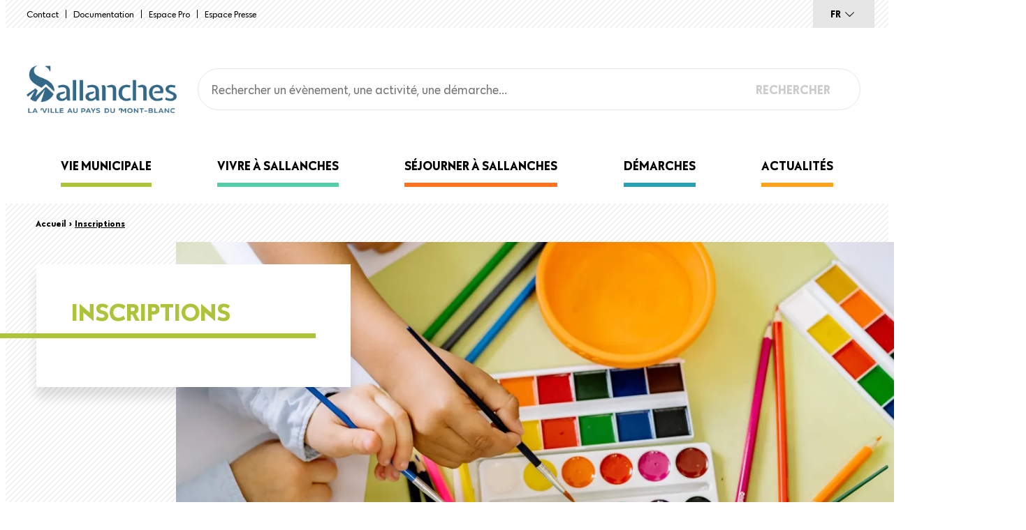

--- FILE ---
content_type: text/html; charset=UTF-8
request_url: https://www.sallanchesmontblanc.com/vivre-sallanches/inscriptions
body_size: 20897
content:
<!DOCTYPE html>
<html  lang="fr" dir="ltr" prefix="content: http://purl.org/rss/1.0/modules/content/  dc: http://purl.org/dc/terms/  foaf: http://xmlns.com/foaf/0.1/  og: http://ogp.me/ns#  rdfs: http://www.w3.org/2000/01/rdf-schema#  schema: http://schema.org/  sioc: http://rdfs.org/sioc/ns#  sioct: http://rdfs.org/sioc/types#  skos: http://www.w3.org/2004/02/skos/core#  xsd: http://www.w3.org/2001/XMLSchema# ">
  <head>
      <meta charset="utf-8" />
<style>/* @see https://github.com/aFarkas/lazysizes#broken-image-symbol */.js img.lazyload:not([src]) { visibility: hidden; }/* @see https://github.com/aFarkas/lazysizes#automatically-setting-the-sizes-attribute */.js img.lazyloaded[data-sizes=auto] { display: block; width: 100%; }</style>
<link rel="canonical" href="https://www.sallanchesmontblanc.com/vivre-sallanches/inscriptions" />
<link rel="image_src" href="/sites/default/files/sallanches_logo.png.webp" />
<meta property="og:image:url" content="https://www.sallanchesmontblanc.com/sites/default/files/sallanches_logo.png.webp" />
<meta name="Generator" content="Drupal 9 (https://www.drupal.org)" />
<meta name="MobileOptimized" content="width" />
<meta name="HandheldFriendly" content="true" />
<meta name="viewport" content="width=device-width, initial-scale=1.0" />
<style>div#sliding-popup, div#sliding-popup .eu-cookie-withdraw-banner, .eu-cookie-withdraw-tab {background: #0779bf} div#sliding-popup.eu-cookie-withdraw-wrapper { background: transparent; } #sliding-popup h1, #sliding-popup h2, #sliding-popup h3, #sliding-popup p, #sliding-popup label, #sliding-popup div, .eu-cookie-compliance-more-button, .eu-cookie-compliance-secondary-button, .eu-cookie-withdraw-tab { color: #ccccc;} .eu-cookie-withdraw-tab { border-color: #ccccc;}</style>
<link rel="icon" href="/sites/default/files/favicon.ico" type="image/vnd.microsoft.icon" />
<link rel="alternate" hreflang="fr" href="https://www.sallanchesmontblanc.com/vivre-sallanches/inscriptions" />
<script src="/sites/default/files/google_tag/axeptio/google_tag.script.js?t93p73" defer></script>
<script>window.a2a_config=window.a2a_config||{};a2a_config.callbacks=[];a2a_config.overlays=[];a2a_config.templates={};a2a_config.exclude_services = ["reddit","whatsapp","google_gmail","telegram","pocket","mix","tumblr","amazon_wish_list","aol_mail","balatarin","bibsonomy","bitty_browser","blogger","blogmarks","bookmarks_fr","box_net","buffer","care2_news","citeulike","copy_link","design_float","diary_ru","diaspora","digg","diigo","douban","draugiem","dzone","evernote","facebook_messenger","fark","flipboard","folkd","google_bookmarks","google_classroom","hacker_news","hatena","houzz","instapaper","kakao","kik","kindle_it","known","line","livejournal","mail_ru","mastodon","mendeley","meneame","mewe","mixi","myspace","netvouz","odnoklassniki","outlook_com","papaly","pinboard","plurk","print","printfriendly","protopage_bookmarks","pusha","qzone","rediff","refind","renren","sina_weibo","sitejot","skype","slashdot","sms","stocktwits","svejo","symbaloo_bookmarks","threema","trello","tuenti","twiddla","typepad_post","viadeo","viber","vk","wanelo","wechat","wordpress","wykop","xing","yahoo_mail","yoolink","yummly"];</script>
</head-placeholder>
        <title>Inscriptions | sallanchesmontblanc.com</title>
    
  <link rel="stylesheet" media="all" href="/sites/default/files/css/css_vBebHqqnc4pYZ7XgeSqXQaAHmiv9Jld2pCTvjztYPjU.css" />
<link rel="stylesheet" media="all" href="/sites/default/files/css/css_3NoKM9RMYv_X8zCN_Dcld6S8YdnPHuJjQlJedYM5sc8.css" />
<link rel="stylesheet" media="all" href="/themes/custom/sallanches_front/css/plugins.css?t93p73" />
<link rel="stylesheet" media="all" href="/themes/custom/sallanches_front/css/styles.css?t93p73" />
</css-placeholder>
  </js-placeholder>
          <!-- Matomo -->
      <script>
        var _paq = window._paq = window._paq || [];
        /* tracker methods like "setCustomDimension" should be called before "trackPageView" */
        _paq.push(['trackPageView']);
        _paq.push(['enableLinkTracking']);
        (function() {
          var u="https://sallanchesmontblanc.matomo.cloud/";
          _paq.push(['setTrackerUrl', u+'matomo.php']);
          _paq.push(['setSiteId', '1']);
          var d=document, g=d.createElement('script'), s=d.getElementsByTagName('script')[0];
          g.async=true; g.src='//cdn.matomo.cloud/sallanchesmontblanc.matomo.cloud/matomo.js'; s.parentNode.insertBefore(g,s);
        })();
      </script>
      <!-- End Matomo Code -->

      <!-- Google Tag Manager -->
      <script>(function(w,d,s,l,i){w[l]=w[l]||[];w[l].push({'gtm.start':
            new Date().getTime(),event:'gtm.js'});var f=d.getElementsByTagName(s)[0],
          j=d.createElement(s),dl=l!='dataLayer'?'&l='+l:'';j.async=true;j.src=
          'https://www.googletagmanager.com/gtm.js?id='+i+dl;f.parentNode.insertBefore(j,f);
        })(window,document,'script','dataLayer','GTM-NLXVZDV');</script>
      <!-- End Google Tag Manager -->
      </head>
  <body  class="is-path-node is-page-node-type-page-de-contenu">
      
<a href="#main-content" class="skip-link visually-hidden visually-hidden--focusable">
      Aller au contenu principal
  </a>
  <noscript aria-hidden="true"><iframe src="https://www.googletagmanager.com/ns.html?id=GTM-NLXVZDV" height="0" width="0" style="display:none;visibility:hidden"></iframe></noscript>
    <div class="dialog-off-canvas-main-canvas" data-off-canvas-main-canvas>
    

  <header class="header " role="banner">
  
  <nav role="navigation" aria-labelledby="block-header-menu" id="block-header" class="block block-menu navigation menu--header">
            
  <h2 class="visually-hidden" id="block-header-menu">Header</h2>
  

        
        <ul class="menu">
                        <li class="menu-item">
                  <a href="/nous-contacter" class="menu js-menu-non-sejour" data-drupal-link-system-path="node/535">Contact</a>
                      </li>
                      <li class="menu-item">
                  <a href="/documentation" class="menu js-menu-non-sejour" data-drupal-link-system-path="node/1145">Documentation</a>
                      </li>
                      <li class="menu-item">
                  <a href="/espace-pro-adherent/accueil" class="menu js-menu-non-sejour" data-drupal-link-system-path="espace-pro-adherent/accueil">Espace Pro</a>
                      </li>
                      <li class="menu-item">
                  <a href="/communiques-de-presse" class="menu js-menu-non-sejour" data-drupal-link-system-path="node/1146">Espace presse</a>
                      </li>
      </ul>
    
<div id="responsive-header">
  <div id="responsive-menu-collapsed">
    <div class="burger burger-squeeze">
      <div class="burger-lines"></div>
    </div>
  </div>
  <div id="responsive-logo"></div>
  <div id="responsive-map"></div>
  <div id="responsive-language-switch"></div>
</div>
<div id="responsive-search"></div>
<div id="responsive-menu-displayed">
  <div id="responsive-main-menu"></div>
  <div id="responsive-second-menu"></div>
</div>

  </nav>
<div class="language-switcher-language-url block block-language block-language-blocklanguage-interface" id="block-languageswitcher" role="navigation">
  
    
      <ul class="links"><li hreflang="fr" data-drupal-link-system-path="node/3702" class="fr is-active"><a href="/vivre-sallanches/inscriptions" class="language-link is-active" hreflang="fr" data-drupal-link-system-path="node/3702">FR</a></li><li hreflang="en" data-drupal-link-system-path="node/3702" class="en"><a href="/en/node/3702" class="language-link" hreflang="en" data-drupal-link-system-path="node/3702">EN</a></li><li hreflang="it" data-drupal-link-system-path="node/3702" class="it"><a href="/it/node/3702" class="language-link" hreflang="it" data-drupal-link-system-path="node/3702">IT</a></li></ul>
  </div>
<div id="block-sallanches-front-branding" class="block block-system block-system-branding-block">
  
    
        <a href="/" rel="home" class="site-logo">
      <figure class="logo">
        <img src="/sites/default/files/Logo_Sallanches_signature_quadri.png" alt="Accueil"/>
      </figure>
    </a>
  </div>
<div class="views-exposed-form block block-views block-views-exposed-filter-blockrecherche-solr-page" data-drupal-selector="views-exposed-form-recherche-solr-page" id="block-recherche-solr-page">
  
    
      <form action="/recherche" method="get" id="views-exposed-form-recherche-solr-page" accept-charset="UTF-8">
  <div class="form--inline clearfix">
  <div class="js-form-item form-item js-form-type-search-api-autocomplete form-type-search-api-autocomplete js-form-item-fulltext form-item-fulltext form-no-label">
            <input data-drupal-selector="edit-fulltext" data-search-api-autocomplete-search="recherche_solr" class="form-autocomplete form-text" data-autocomplete-path="/search_api_autocomplete/recherche_solr?display=page&amp;&amp;filter=fulltext" type="text" id="edit-fulltext" name="fulltext" value="" size="30" maxlength="128" placeholder="Rechercher un évènement, une activité, une démarche..." />

        </div>
<div data-drupal-selector="edit-actions" class="form-actions js-form-wrapper form-wrapper" id="edit-actions">  <input data-drupal-selector="edit-submit-recherche-solr" type="submit" id="edit-submit-recherche-solr" value="Rechercher" class="button js-form-submit form-submit" />
</div>

</div>

</form>

  </div>

</header>

<script type="text/javascript" src="//code.jquery.com/jquery-1.11.0.min.js"></script>
<script type="text/javascript" src="//code.jquery.com/jquery-migrate-1.2.1.min.js"></script>

<script>
  $(document).ready(function () {
    //ALERTE DESACTIVABLE
    $('.hide-alert').click(function () {
      $('.alertes-container').hide()
    });
  });
</script>

<div class="layout-center">
  <div class="layout-3col">
                              
    <div class="layout-3col__full">
      

<nav role="navigation" aria-labelledby="block-sallanches-front-main-menu-menu" id="block-sallanches-front-main-menu" class="block block-menu navigation menu--main">
            
  <h2 class="visually-hidden" id="block-sallanches-front-main-menu-menu">Main navigation</h2>
  

        
    
    <ul class="menu" id="main_menu_arbo">
              
                        <li class="menu-item menu-item--expanded color-green" >
          <a href="/vie-municipale-1" id="vie_municipale" data-drupal-link-system-path="taxonomy/term/1">Vie municipale</a>
        </li>

                  <div class="leftSide vie_municipale color-green">
            <div
              class="close-panel color-green with_see_all_btn"
              data-depth="1">
              <span class="panel-title">Vie municipale</span>
            </div>
            
              <div id="2" class="taxonomy_menu-menu_link taxonomy_menu-menu_link-arborescence-2 level2">
                <div class="link-second-level"><a href="/taxonomy/term/2" data-drupal-link-system-path="taxonomy/term/2">Actions &amp; projets</a></div>
                                  <div class="rightSide taxonomy_menu-menu_link taxonomy_menu-menu_link-arborescence-2">
                                          <div class="close-panel color-green" data-depth="2">
                        <span>Actions &amp; projets</span>
                      </div>
                    
                                                                                                                                                                            <div class="voir-tout w-1/5">
                            <a class="voir-tout-link js-menu-non-sejour" href="https://www.sallanchesmontblanc.com/vie-municipale/actions-projets">Voir tout</a>
                          </div>
                                                <div class="section-link w-1/5 third_level_panels" data-title="Championnats du Monde de Cyclisme UCI 2027 Haute-Savoie Mont-Blanc">
                          <div class="img">
                            <a class="img js-menu-non-sejour" href="/vie-municipale/championnats-du-monde-de-cyclisme-uci-2027-haute-savoie-mont-blanc"><img
                                src="/sites/default/files/styles/image_menu_main/public/_DMC5223-WEB%C2%A9david%20machet.jpg.webp?itok=PBlzNL5k" class="lazyload">
                              <span>Championnats du Monde de Cyclisme UCI 2027 Haute-Savoie Mont-Blanc</span>
                            </a>
                          </div>
                        </div>
                                                                      <div class="section-link w-1/5 third_level_panels" data-title="La place Charles Albert se réinvente">
                          <div class="img">
                            <a class="img js-menu-non-sejour" href="/vie-municipale/la-place-charles-albert-se-reinvente"><img
                                src="/sites/default/files/styles/image_menu_main/public/Place%20Charles%20Albert%20juillet%2014%20%281%29.jpg.webp?itok=lC33xR8S" class="lazyload">
                              <span>La place Charles Albert se réinvente</span>
                            </a>
                          </div>
                        </div>
                                                                      <div class="section-link w-1/5 third_level_panels" data-title="Nouvelle identité visuelle de la Ville">
                          <div class="img">
                            <a class="img js-menu-non-sejour" href="/vie-municipale/nouvelle-identite-visuelle-de-la-ville"><img
                                src="/sites/default/files/styles/image_menu_main/public/Nouveau_logo_nouveau_visage_blanc.png.webp?itok=ovEVUAEm" class="lazyload">
                              <span>Nouvelle identité visuelle de la Ville</span>
                            </a>
                          </div>
                        </div>
                                                                      <div class="section-link w-1/5 third_level_panels" data-title="Requalification du site des Ilettes">
                          <div class="img">
                            <a class="img js-menu-non-sejour" href="/vie-municipale/requalification-du-site-des-ilettes"><img
                                src="/sites/default/files/styles/image_menu_main/public/20211017_122209.jpg.webp?itok=gpzpvbrS" class="lazyload">
                              <span>Requalification du site des Ilettes</span>
                            </a>
                          </div>
                        </div>
                                                                      <div class="section-link w-1/5 third_level_panels" data-title="Souscription publique - Révovation du château de la Frasse">
                          <div class="img">
                            <a class="img js-menu-non-sejour" href="https://www.fondation-patrimoine.org/les-projets/chateau-de-la-frasse-a-sallanches"><img
                                src="/sites/default/files/styles/image_menu_main/public/Copie%20de%20CTMB%20%281%29.JPG.webp?itok=WemNwvk-" class="lazyload">
                              <span>Souscription publique - Révovation du château de la Frasse</span>
                            </a>
                          </div>
                        </div>
                                                                      <div class="section-link w-1/5 third_level_panels" data-title="École de Musique, de Danse et de Théâtre">
                          <div class="img">
                            <a class="img js-menu-non-sejour" href="/vie-municipale/ecole-de-musique-de-danse-et-de-theatre"><img
                                src="/sites/default/files/styles/image_menu_main/public/img599_0.jpg.webp?itok=1V8sJzp3" class="lazyload">
                              <span>École de Musique, de Danse et de Théâtre</span>
                            </a>
                          </div>
                        </div>
                                          
                    
                    
                    
                  </div>
                              </div>
            
              <div id="3" class="taxonomy_menu-menu_link taxonomy_menu-menu_link-arborescence-3 level2">
                <div class="link-second-level"><a href="/taxonomy/term/3" data-drupal-link-system-path="taxonomy/term/3">Municipalité</a></div>
                                  <div class="rightSide taxonomy_menu-menu_link taxonomy_menu-menu_link-arborescence-3">
                                          <div class="close-panel color-green" data-depth="2">
                        <span>Municipalité</span>
                      </div>
                    
                                                                                                                                                                            <div class="voir-tout w-1/5">
                            <a class="voir-tout-link js-menu-non-sejour" href="https://www.sallanchesmontblanc.com/vie-municipale/municipalite">Voir tout</a>
                          </div>
                                                <div class="section-link w-1/5 third_level_panels" data-title="Publication des actes réglementaires">
                          <div class="img">
                            <a class="img js-menu-non-sejour" href="/vie-municipale/publication-des-actes-reglementaires"><img
                                src="/sites/default/files/styles/image_menu_main/public/IMG_5363.JPG.webp?itok=PPLjaAp3" class="lazyload">
                              <span>Publication des actes réglementaires</span>
                            </a>
                          </div>
                        </div>
                                                                      <div class="section-link w-1/5 third_level_panels" data-title="Vos élus">
                          <div class="img">
                            <a class="img js-menu-non-sejour" href="/vie-municipale/vos-elus"><img
                                src="/sites/default/files/styles/image_menu_main/public/municipalit%C3%A9_%C3%A9lus_menu.jpg.webp?itok=yOMRhv39" class="lazyload">
                              <span>Vos élus</span>
                            </a>
                          </div>
                        </div>
                                                                      <div class="section-link w-1/5 third_level_panels" data-title="Écrire au Maire">
                          <div class="img">
                            <a class="img js-menu-non-sejour" href="/vie-municipale/ecrire-au-maire"><img
                                src="/sites/default/files/styles/image_menu_main/public/%C3%89crire%20au%20maire%20bandeau_0.jpg.webp?itok=hV9rP_Pl" class="lazyload">
                              <span>Écrire au Maire</span>
                            </a>
                          </div>
                        </div>
                                                                      <div class="section-link w-1/5 third_level_panels" data-title="Rapport du contrôle de la Chambre Régionale des Comptes">
                          <div class="img">
                            <a class="img js-menu-non-sejour" href="/vie-municipale/rapport-du-controle-de-la-chambre-regionale-des-comptes"><img
                                src="/sites/default/files/styles/image_menu_main/public/Budget_1.jpg.webp?itok=K3DeHIdU" class="lazyload">
                              <span>Rapport du contrôle de la Chambre Régionale des Comptes</span>
                            </a>
                          </div>
                        </div>
                                                                      <div class="section-link w-1/5 third_level_panels" data-title="DICRIM">
                          <div class="img">
                            <a class="img js-menu-non-sejour" href="/vie-municipale/dicrim"><img
                                src="/sites/default/files/styles/image_menu_main/public/DICRIM-1536x768.png.webp?itok=1Oja6ixM" class="lazyload">
                              <span>DICRIM</span>
                            </a>
                          </div>
                        </div>
                                                                      <div class="section-link w-1/5 third_level_panels" data-title="Sallanches Mag &amp; Alambic (supplément culture)">
                          <div class="img">
                            <a class="img js-menu-non-sejour" href="/vie-municipale/sallanches-mag-alambic-supplement-culture"><img
                                src="/sites/default/files/styles/image_menu_main/public/social-media-concept-composition_0.jpg.webp?itok=WjXNjWBG" class="lazyload">
                              <span>Sallanches Mag &amp; Alambic (supplément culture)</span>
                            </a>
                          </div>
                        </div>
                                          
                    
                    
                    
                  </div>
                              </div>
            
              <div id="4" class="taxonomy_menu-menu_link taxonomy_menu-menu_link-arborescence-4 level2">
                <div class="link-second-level"><a href="/taxonomy/term/4" data-drupal-link-system-path="taxonomy/term/4">Présentation de la ville</a></div>
                                  <div class="rightSide taxonomy_menu-menu_link taxonomy_menu-menu_link-arborescence-4">
                                          <div class="close-panel color-green" data-depth="2">
                        <span>Présentation de la ville</span>
                      </div>
                    
                                                                                                                                                                            <div class="voir-tout w-1/5">
                            <a class="voir-tout-link js-menu-non-sejour" href="https://www.sallanchesmontblanc.com/vie-municipale/presentation-de-la-ville">Voir tout</a>
                          </div>
                                                <div class="section-link w-1/5 third_level_panels" data-title="Charte graphique - Sallanches">
                          <div class="img">
                            <a class="img js-menu-non-sejour" href="/vie-municipale/charte-graphique-sallanches"><img
                                src="/sites/default/files/styles/image_menu_main/public/Symbole_S_Sallanches_fondcouleur.png.webp?itok=9e3hRJm_" class="lazyload">
                              <span>Charte graphique - Sallanches</span>
                            </a>
                          </div>
                        </div>
                                                                      <div class="section-link w-1/5 third_level_panels" data-title="Histoire de Sallanches">
                          <div class="img">
                            <a class="img js-menu-non-sejour" href="/vie-municipale/histoire-de-sallanches"><img
                                src="/sites/default/files/styles/image_menu_main/public/histoire.jpg.webp?itok=JS1RFeFD" class="lazyload">
                              <span>Histoire de Sallanches</span>
                            </a>
                          </div>
                        </div>
                                                                      <div class="section-link w-1/5 third_level_panels" data-title="Démographie">
                          <div class="img">
                            <a class="img js-menu-non-sejour" href="/vie-municipale/demographie"><img
                                src="/sites/default/files/styles/image_menu_main/public/14%20juin%20155.jpg.webp?itok=gCdsQ8-E" class="lazyload">
                              <span>Démographie</span>
                            </a>
                          </div>
                        </div>
                                                                      <div class="section-link w-1/5 third_level_panels" data-title="Situation géographique">
                          <div class="img">
                            <a class="img js-menu-non-sejour" href="/vie-municipale/situation-geographique"><img
                                src="/sites/default/files/styles/image_menu_main/public/Combe%20Fours%2006-09%20%2829%29.JPG.webp?itok=6f5d0kQq" class="lazyload">
                              <span>Situation géographique</span>
                            </a>
                          </div>
                        </div>
                                                                      <div class="section-link w-1/5 third_level_panels" data-title="Jumelage">
                          <div class="img">
                            <a class="img js-menu-non-sejour" href="/vie-municipale/jumelage"><img
                                src="/sites/default/files/styles/image_menu_main/public/DSC_0428.jpg.webp?itok=OejzTjPb" class="lazyload">
                              <span>Jumelage</span>
                            </a>
                          </div>
                        </div>
                                                                      <div class="section-link w-1/5 third_level_panels" data-title="Partenaires">
                          <div class="img">
                            <a class="img js-menu-non-sejour" href="/vie-municipale/partenaires"><img
                                src="/sites/default/files/styles/image_menu_main/public/pexels-mikhail-nilov-8297478.jpg.webp?itok=D68djFru" class="lazyload">
                              <span>Partenaires</span>
                            </a>
                          </div>
                        </div>
                                          
                    
                    
                    
                  </div>
                              </div>
            
              <div id="5" class="taxonomy_menu-menu_link taxonomy_menu-menu_link-arborescence-5 level2">
                <div class="link-second-level"><a href="/taxonomy/term/5" data-drupal-link-system-path="taxonomy/term/5">Economie et emploi</a></div>
                                  <div class="rightSide taxonomy_menu-menu_link taxonomy_menu-menu_link-arborescence-5">
                                          <div class="close-panel color-green" data-depth="2">
                        <span>Economie et emploi</span>
                      </div>
                    
                                                                                                                                                                            <div class="voir-tout w-1/5">
                            <a class="voir-tout-link js-menu-non-sejour" href="https://www.sallanchesmontblanc.com/vie-municipale/economie-et-emploi">Voir tout</a>
                          </div>
                                                <div class="section-link w-1/5 third_level_panels" data-title="Offres d&#039;emploi">
                          <div class="img">
                            <a class="img js-menu-non-sejour" href="/vie-municipale/offres-demploi"><img
                                src="/sites/default/files/styles/image_menu_main/public/Offre-emploi.jpg.webp?itok=974FqmGD" class="lazyload">
                              <span>Offres d&#039;emploi</span>
                            </a>
                          </div>
                        </div>
                                                                      <div class="section-link w-1/5 third_level_panels" data-title="Marchés publics">
                          <div class="img">
                            <a class="img js-menu-non-sejour" href="http://www.mp74.fr/avis/index.cfm?IDS=774"><img
                                src="/sites/default/files/styles/image_menu_main/public/March%C3%A9-public.jpg.webp?itok=VJSjfWam" class="lazyload">
                              <span>Marchés publics</span>
                            </a>
                          </div>
                        </div>
                                                                      <div class="section-link w-1/5 third_level_panels" data-title="Rapport d&#039;Orientation Budgétaire">
                          <div class="img">
                            <a class="img js-menu-non-sejour" href="/vie-municipale/rapport-dorientation-budgetaire"><img
                                src="/sites/default/files/styles/image_menu_main/public/Budget_0.jpg.webp?itok=F-zbBvad" class="lazyload">
                              <span>Rapport d&#039;Orientation Budgétaire</span>
                            </a>
                          </div>
                        </div>
                                          
                    
                    
                    
                  </div>
                              </div>
            
            
                          <a class="btn-reverse btn-color js-menu-non-sejour"
                 href="/vie-municipale">
                Voir tout
              </a>
                      </div>
        
              
                        <li class="menu-item menu-item--expanded color-green-dark" >
          <a href="/vivre-sallanches-1" title="Vivre à Sallanches
" id="vivre_sallanches" data-drupal-link-system-path="taxonomy/term/28">Vivre à Sallanches</a>
        </li>

                  <div class="leftSide vivre_sallanches color-green-dark">
            <div
              class="close-panel color-green-dark with_see_all_btn"
              data-depth="1">
              <span class="panel-title">Vivre à Sallanches</span>
            </div>
            
              <div id="29" class="taxonomy_menu-menu_link taxonomy_menu-menu_link-arborescence-29 level2">
                <div class="link-second-level"><a href="/vivre-sallanches/action-sociale-et-sante-0" data-drupal-link-system-path="taxonomy/term/29">Action sociale et Santé</a></div>
                                  <div class="rightSide taxonomy_menu-menu_link taxonomy_menu-menu_link-arborescence-29">
                                          <div class="close-panel color-green-dark" data-depth="2">
                        <span>Action sociale et Santé</span>
                      </div>
                    
                    
                    
                                          <div style="display: flex; flex-wrap: wrap">
                                                  <div class="w-1/4 third_level_panels">
                            <div>
                              <span class="panel-title third-level"
                                    data-title="Aides et solidarité"><a href="/vivre-sallanches/aides-et-solidarite" class="js-menu-non-sejour" data-drupal-link-system-path="sallanche_dispatch/associe/530">Aides et solidarité</a></span>
                                                              <div class="section-link fourth-level">
                                  <a href="/vivre-sallanches/centre-communal-daction-sociale" class="active color-green-dark js-menu-non-sejour" data-drupal-link-system-path="node/3871">Centre Communal d&#039;Action Sociale</a>
                                </div>
                                                              <div class="section-link fourth-level">
                                  <a href="/vivre-sallanches/seniors" class="active color-green-dark js-menu-non-sejour" data-drupal-link-system-path="node/3872">Séniors</a>
                                </div>
                                                              <div class="section-link fourth-level">
                                  <a href="/vivre-sallanches/logement-social" class="active color-green-dark js-menu-non-sejour" data-drupal-link-system-path="node/3664">Logement social</a>
                                </div>
                                                          </div>
                          </div>
                                                  <div class="w-1/4 third_level_panels">
                            <div>
                              <span class="panel-title third-level"
                                    data-title="Santé"><a href="/vivre-sallanches/sante" class="js-menu-non-sejour" data-drupal-link-system-path="sallanche_dispatch/531">Santé</a></span>
                                                              <div class="section-link fourth-level">
                                  <a href="/vivre-sallanches/prevention" class="active color-green-dark js-menu-non-sejour" data-drupal-link-system-path="node/3677">Prévention</a>
                                </div>
                                                              <div class="section-link fourth-level">
                                  <a href="/vivre-sallanches/hopitaux-du-mont-blanc" class="active color-green-dark js-menu-non-sejour" data-drupal-link-system-path="node/3679">Hopitaux du Mont-Blanc</a>
                                </div>
                                                          </div>
                          </div>
                                              </div>
                    
                    
                  </div>
                              </div>
            
              <div id="104" class="taxonomy_menu-menu_link taxonomy_menu-menu_link-arborescence-104 level2">
                <div class="link-second-level"><a href="/vivre-sallanches/sports-et-loisirs-0" data-drupal-link-system-path="taxonomy/term/104">Sports et loisirs</a></div>
                                  <div class="rightSide taxonomy_menu-menu_link taxonomy_menu-menu_link-arborescence-104">
                                          <div class="close-panel color-green-dark" data-depth="2">
                        <span>Sports et loisirs</span>
                      </div>
                    
                    
                    
                                          <div style="display: flex; flex-wrap: wrap">
                                                  <div class="w-1/4 third_level_panels">
                            <div>
                              <span class="panel-title third-level"
                                    data-title="Infrastructures sportives"><a href="/vivre-sallanches/infrastructures-sportives-0" class="js-menu-non-sejour" data-drupal-link-system-path="sallanche_dispatch/105">Infrastructures sportives</a></span>
                                                              <div class="section-link fourth-level">
                                  <a href="/vivre-sallanches/base-de-loisirs-des-ilettes" class="active color-green-dark js-menu-non-sejour" data-drupal-link-system-path="node/3886">Base de loisirs des Ilettes</a>
                                </div>
                                                              <div class="section-link fourth-level">
                                  <a href="/vivre-sallanches/centre-aquatique-sallanches-mont-blanc" class="active color-green-dark js-menu-non-sejour" data-drupal-link-system-path="node/3883">Centre aquatique Sallanches Mont-Blanc</a>
                                </div>
                                                              <div class="section-link fourth-level">
                                  <a href="/vivre-sallanches/centre-sportif-de-levaud" class="active color-green-dark js-menu-non-sejour" data-drupal-link-system-path="node/3891">Centre sportif de Lévaud</a>
                                </div>
                                                              <div class="section-link fourth-level">
                                  <a href="/vivre-sallanches/gymnases" class="active color-green-dark js-menu-non-sejour" data-drupal-link-system-path="node/3889">Gymnases</a>
                                </div>
                                                              <div class="section-link fourth-level">
                                  <a href="/vivre-sallanches/stade-de-rugby" class="active color-green-dark js-menu-non-sejour" data-drupal-link-system-path="node/3888">Stade de rugby</a>
                                </div>
                                                              <div class="section-link fourth-level">
                                  <a href="/vivre-sallanches/stades-de-foot" class="active color-green-dark js-menu-non-sejour" data-drupal-link-system-path="node/3876">Stades de foot</a>
                                </div>
                                                              <div class="section-link fourth-level">
                                  <a href="/vivre-sallanches/tennis-et-squash" class="active color-green-dark js-menu-non-sejour" data-drupal-link-system-path="node/3887">Tennis et squash</a>
                                </div>
                                                              <div class="section-link fourth-level">
                                  <a href="/vivre-sallanches/terrain-de-tir-larc" class="active color-green-dark js-menu-non-sejour" data-drupal-link-system-path="node/3890">Terrain de tir à l&#039;arc</a>
                                </div>
                                                              <div class="section-link fourth-level">
                                  <a href="/vivre-sallanches/terrains-ouverts-tous" class="active color-green-dark js-menu-non-sejour" data-drupal-link-system-path="node/3892">Terrains ouverts à tous</a>
                                </div>
                                                          </div>
                          </div>
                                                  <div class="w-1/4 third_level_panels">
                            <div>
                              <span class="panel-title third-level"
                                    data-title="Associations Sallanchardes"><a href="/vivre-sallanches/associations-sallanchardes" class="js-menu-non-sejour" data-drupal-link-system-path="sallanche_dispatch/106">Associations Sallanchardes</a></span>
                                                              <div class="section-link fourth-level">
                                  <a href="/demarches/annuaire-des-associations-sallanchardes" class="active color-green-dark js-menu-non-sejour" data-drupal-link-system-path="node/3760">Annuaire des associations</a>
                                </div>
                                                              <div class="section-link fourth-level">
                                  <a href="/demarches/vie-associative" class="active color-green-dark js-menu-non-sejour" data-drupal-link-system-path="node/3873">Vie associative</a>
                                </div>
                                                          </div>
                          </div>
                                              </div>
                    
                    
                  </div>
                              </div>
            
              <div id="108" class="taxonomy_menu-menu_link taxonomy_menu-menu_link-arborescence-108 level2">
                <div class="link-second-level"><a href="/vivre-sallanches/culture-et-evenements" data-drupal-link-system-path="taxonomy/term/108">Culture et Événements</a></div>
                                  <div class="rightSide taxonomy_menu-menu_link taxonomy_menu-menu_link-arborescence-108">
                                          <div class="close-panel color-green-dark" data-depth="2">
                        <span>Culture et Événements</span>
                      </div>
                    
                    
                    
                                          <div style="display: flex; flex-wrap: wrap">
                                                  <div class="w-1/4 third_level_panels">
                            <div>
                              <span class="panel-title third-level"
                                    data-title="Sallanches Événements"><a href="/vivre-sallanches/sallanches-evenements-0" class="js-menu-non-sejour" data-drupal-link-system-path="sallanche_dispatch/574">Sallanches Événements</a></span>
                                                              <div class="section-link fourth-level">
                                  <a href="/vivre-sallanches/le-carnaval" class="active color-green-dark js-menu-non-sejour" data-drupal-link-system-path="node/4784">Le Carnaval</a>
                                </div>
                                                              <div class="section-link fourth-level">
                                  <a href="/vivre-sallanches/montagnarts-photo" class="active color-green-dark js-menu-non-sejour" data-drupal-link-system-path="node/4785">Montagn&#039;Arts Photo</a>
                                </div>
                                                              <div class="section-link fourth-level">
                                  <a href="/vivre-sallanches/les-festivales-de-sallanches" class="active color-green-dark js-menu-non-sejour" data-drupal-link-system-path="node/4786">Les F&#039;estivales de Sallanches</a>
                                </div>
                                                              <div class="section-link fourth-level">
                                  <a href="/vivre-sallanches/festival-les-enfants-dabord" class="active color-green-dark js-menu-non-sejour" data-drupal-link-system-path="node/4787">Festival &quot;Les Enfants d&#039;Abord&quot;</a>
                                </div>
                                                              <div class="section-link fourth-level">
                                  <a href="/vivre-sallanches/la-foire-froide" class="active color-green-dark js-menu-non-sejour" data-drupal-link-system-path="node/4788">La Foire Froide</a>
                                </div>
                                                              <div class="section-link fourth-level">
                                  <a href="/vivre-sallanches/les-festivites-de-noel-0" class="active color-green-dark js-menu-non-sejour" data-drupal-link-system-path="node/7522">Les Festivités de Noël</a>
                                </div>
                                                              <div class="section-link fourth-level">
                                  <a href="/vivre-sallanches/devenez-ambassadeurs-benevoles" class="active color-green-dark js-menu-non-sejour" data-drupal-link-system-path="node/4790">Devenez ambassadeurs bénévoles</a>
                                </div>
                                                          </div>
                          </div>
                                                  <div class="w-1/4 third_level_panels">
                            <div>
                              <span class="panel-title third-level"
                                    data-title="Lieux culturels"><a href="/vivre-sallanches/lieux-culturels" class="js-menu-non-sejour" data-drupal-link-system-path="sallanche_dispatch/572">Lieux culturels</a></span>
                                                              <div class="section-link fourth-level">
                                  <a href="/vivre-sallanches/mediatheque-ange-abrate" class="active color-green-dark js-menu-non-sejour" data-drupal-link-system-path="node/3881">Médiathèque Ange Abrate</a>
                                </div>
                                                              <div class="section-link fourth-level">
                                  <a href="/vivre-sallanches/chateau-des-rubins-observatoire-des-alpes" class="active color-green-dark js-menu-non-sejour" data-drupal-link-system-path="node/3882">Château des Rubins - Observatoire des Alpes</a>
                                </div>
                                                              <div class="section-link fourth-level">
                                  <a href="/vivre-sallanches/saison-culturelle-culturral" class="active color-green-dark js-menu-non-sejour" data-drupal-link-system-path="node/3894">Saison culturelle &quot;Cultur(r)al&quot;</a>
                                </div>
                                                              <div class="section-link fourth-level">
                                  <a href="/vivre-sallanches/salle-de-spectacle-leon-curral" class="active color-green-dark js-menu-non-sejour" data-drupal-link-system-path="node/3877">Salle de spectacle Léon Curral</a>
                                </div>
                                                              <div class="section-link fourth-level">
                                  <a href="/vivre-sallanches/ecole-de-musique-de-danse-et-de-theatre" class="active color-green-dark js-menu-non-sejour" data-drupal-link-system-path="node/3880">École de Musique, de Danse et de Théâtre</a>
                                </div>
                                                          </div>
                          </div>
                                              </div>
                    
                    
                  </div>
                              </div>
            
              <div id="46" class="taxonomy_menu-menu_link taxonomy_menu-menu_link-arborescence-46 level2">
                <div class="link-second-level"><a href="/vivre-sallanches/mobilite-1" data-drupal-link-system-path="taxonomy/term/46">Mobilité</a></div>
                                  <div class="rightSide taxonomy_menu-menu_link taxonomy_menu-menu_link-arborescence-46">
                                          <div class="close-panel color-green-dark" data-depth="2">
                        <span>Mobilité</span>
                      </div>
                    
                    
                    
                                          <div style="display: flex; flex-wrap: wrap">
                                                  <div class="w-1/4 third_level_panels">
                            <div>
                              <span class="panel-title third-level"
                                    data-title="Se déplacer"><a href="/vivre-sallanches/se-deplacer" class="js-menu-non-sejour" data-drupal-link-system-path="sallanche_dispatch/547">Se déplacer</a></span>
                                                              <div class="section-link fourth-level">
                                  <a href="/vivre-sallanches/bornes-de-recharge-pour-vehicules-electriques" class="active color-blue js-menu-non-sejour" data-drupal-link-system-path="node/3681">Bornes de recharge pour véhicules électriques</a>
                                </div>
                                                              <div class="section-link fourth-level">
                                  <a href="/vivre-sallanches/sallanches-velo" class="active color-blue js-menu-non-sejour" data-drupal-link-system-path="node/3682">Sallanches à velo</a>
                                </div>
                                                          </div>
                          </div>
                                                  <div class="w-1/4 third_level_panels">
                            <div>
                              <span class="panel-title third-level"
                                    data-title="Stationner"><a href="/vivre-sallanches/stationner-0" class="js-menu-non-sejour" data-drupal-link-system-path="sallanche_dispatch/551">Stationner</a></span>
                                                              <div class="section-link fourth-level">
                                  <a href="/vivre-sallanches/parkings" class="active color-blue js-menu-non-sejour" data-drupal-link-system-path="node/3685">Parkings</a>
                                </div>
                                                          </div>
                          </div>
                                                  <div class="w-1/4 third_level_panels">
                            <div>
                              <span class="panel-title third-level"
                                    data-title="Voirie"><a href="/vivre-sallanches/voirie-0" class="js-menu-non-sejour" data-drupal-link-system-path="sallanche_dispatch/555">Voirie</a></span>
                                                              <div class="section-link fourth-level">
                                  <a href="/demarches/permission-de-voirie" class="active color-blue js-menu-non-sejour" data-drupal-link-system-path="node/3687">Permission de voirie</a>
                                </div>
                                                              <div class="section-link fourth-level">
                                  <a href="/vivre-sallanches/accessibilite" class="active color-blue js-menu-non-sejour" data-drupal-link-system-path="node/3689">Accessibilité</a>
                                </div>
                                                              <div class="section-link fourth-level">
                                  <a href="/vivre-sallanches/demande-de-numero-de-voirie" class="active color-green-dark js-menu-non-sejour" data-drupal-link-system-path="node/3722">Demande de numéro de voirie</a>
                                </div>
                                                              <div class="section-link fourth-level">
                                  <a href="/demarches/prestations-du-ctm" class="active color-blue js-menu-non-sejour" data-drupal-link-system-path="node/3688">Prestations du CTM</a>
                                </div>
                                                              <div class="section-link fourth-level">
                                  <a href="/vivre-sallanches/deneigement" class="active color-blue js-menu-non-sejour" data-drupal-link-system-path="node/3690">Déneigement</a>
                                </div>
                                                          </div>
                          </div>
                                              </div>
                    
                    
                  </div>
                              </div>
            
              <div id="112" class="taxonomy_menu-menu_link taxonomy_menu-menu_link-arborescence-112 level2">
                <div class="link-second-level"><a href="/vivre-sallanches/nature-et-environnement-1" data-drupal-link-system-path="taxonomy/term/112">Nature et environnement</a></div>
                                  <div class="rightSide taxonomy_menu-menu_link taxonomy_menu-menu_link-arborescence-112">
                                          <div class="close-panel color-green-dark" data-depth="2">
                        <span>Nature et environnement</span>
                      </div>
                    
                    
                    
                                          <div style="display: flex; flex-wrap: wrap">
                                                  <div class="w-1/4 third_level_panels">
                            <div>
                              <span class="panel-title third-level"
                                    data-title="Centre de la Nature Montagnarde"><a href="/vivre-sallanches/centre-de-la-nature-montagnarde" class="js-menu-non-sejour" data-drupal-link-system-path="sallanche_dispatch/113">Centre de la Nature Montagnarde</a></span>
                                                              <div class="section-link fourth-level">
                                  <a href="/vivre-sallanches/lassociation" class="active color-green-dark js-menu-non-sejour" data-drupal-link-system-path="node/3723">L&#039;association</a>
                                </div>
                                                              <div class="section-link fourth-level">
                                  <a href="/vivre-sallanches/activites-pour-les-groupes" class="active color-green-dark js-menu-non-sejour" data-drupal-link-system-path="node/3724">Activités pour les groupes</a>
                                </div>
                                                              <div class="section-link fourth-level">
                                  <a href="/vivre-sallanches/activites-pour-tous" class="active color-green-dark js-menu-non-sejour" data-drupal-link-system-path="node/3725">Activités pour tous</a>
                                </div>
                                                              <div class="section-link fourth-level">
                                  <a href="/vivre-sallanches/grand-public" class="active color-green-dark js-menu-non-sejour" data-drupal-link-system-path="node/3726">Grand public</a>
                                </div>
                                                              <div class="section-link fourth-level">
                                  <a href="/vivre-sallanches/professionnels" class="active color-green-dark js-menu-non-sejour" data-drupal-link-system-path="node/3727">Professionnels</a>
                                </div>
                                                          </div>
                          </div>
                                                  <div class="w-1/4 third_level_panels">
                            <div>
                              <span class="panel-title third-level"
                                    data-title="Guides de Sallanches"><a href="/vivre-sallanches/guides-de-sallanches" class="active color-green-dark js-menu-non-sejour" data-drupal-link-system-path="node/4053">Guides de Sallanches</a></span>
                                                          </div>
                          </div>
                                              </div>
                    
                    
                  </div>
                              </div>
            
              <div id="9" class="taxonomy_menu-menu_link taxonomy_menu-menu_link-arborescence-9 level2">
                <div class="link-second-level"><a href="/vivre-sallanches/famille-et-scolarite-0" data-drupal-link-system-path="taxonomy/term/9">Famille et scolarité</a></div>
                                  <div class="rightSide taxonomy_menu-menu_link taxonomy_menu-menu_link-arborescence-9">
                                          <div class="close-panel color-green-dark" data-depth="2">
                        <span>Famille et scolarité</span>
                      </div>
                    
                    
                    
                                          <div style="display: flex; flex-wrap: wrap">
                                                  <div class="w-1/4 third_level_panels">
                            <div>
                              <span class="panel-title third-level"
                                    data-title="Petite enfance"><a href="/vivre-sallanches/petite-enfance" class="js-menu-non-sejour" data-drupal-link-system-path="sallanche_dispatch/61">Petite enfance</a></span>
                                                              <div class="section-link fourth-level">
                                  <a href="/vivre-sallanches/creche-familiale" class="active color-green js-menu-non-sejour" data-drupal-link-system-path="node/3692">Crèche Familiale</a>
                                </div>
                                                              <div class="section-link fourth-level">
                                  <a href="/vivre-sallanches/maison-de-la-petite-enfance" class="active color-green-dark js-menu-non-sejour" data-drupal-link-system-path="node/3691">Maison de la Petite Enfance</a>
                                </div>
                                                              <div class="section-link fourth-level">
                                  <a href="/vivre-sallanches/relais-petite-enfance" class="active color-green js-menu-non-sejour" data-drupal-link-system-path="node/5366">Relais Petite Enfance</a>
                                </div>
                                                              <div class="section-link fourth-level">
                                  <a href="/vivre-sallanches/multi-accueil-les-ptites-pousses" class="active color-green js-menu-non-sejour" data-drupal-link-system-path="node/3693">Multi-accueil « Les P&#039;tites Pousses »</a>
                                </div>
                                                              <div class="section-link fourth-level">
                                  <a href="/vivre-sallanches/lieu-daccueil-enfants-parents-meli-melo" class="active color-green js-menu-non-sejour" data-drupal-link-system-path="node/3694">Lieu d&#039;accueil Enfants-Parents &quot;Méli-Mélo&quot;</a>
                                </div>
                                                          </div>
                          </div>
                                                  <div class="w-1/4 third_level_panels">
                            <div>
                              <span class="panel-title third-level"
                                    data-title="Éducation - Restauration"><a href="/vivre-sallanches/education-restauration" class="js-menu-non-sejour" data-drupal-link-system-path="sallanche_dispatch/66">Éducation - Restauration</a></span>
                                                              <div class="section-link fourth-level">
                                  <a href="/vivre-sallanches/inscriptions-et-derogations-scolaires" class="active color-green js-menu-non-sejour" data-drupal-link-system-path="node/3695">Inscriptions et dérogations scolaires</a>
                                </div>
                                                              <div class="section-link fourth-level">
                                  <a href="/vivre-sallanches/restauration-scolaire" class="active color-green-dark js-menu-non-sejour" data-drupal-link-system-path="node/3696">Restauration scolaire</a>
                                </div>
                                                              <div class="section-link fourth-level">
                                  <a href="/vivre-sallanches/enseignement-primaire" class="active color-green js-menu-non-sejour" data-drupal-link-system-path="node/3698">Enseignement primaire</a>
                                </div>
                                                              <div class="section-link fourth-level">
                                  <a href="/vivre-sallanches/enseignement-secondaire" class="active color-green js-menu-non-sejour" data-drupal-link-system-path="node/3699">Enseignement secondaire</a>
                                </div>
                                                              <div class="section-link fourth-level">
                                  <a href="/vivre-sallanches/enseignement-superieur" class="active color-green js-menu-non-sejour" data-drupal-link-system-path="node/3700">Enseignement Supérieur</a>
                                </div>
                                                              <div class="section-link fourth-level">
                                  <a href="/vivre-sallanches/adresses-utiles" class="active color-green js-menu-non-sejour" data-drupal-link-system-path="node/3701">Adresses utiles</a>
                                </div>
                                                          </div>
                          </div>
                                                  <div class="w-1/4 third_level_panels">
                            <div>
                              <span class="panel-title third-level"
                                    data-title="Enfance - Jeunesse"><a href="/vivre-sallanches/enfance-jeunesse" class="js-menu-non-sejour" data-drupal-link-system-path="sallanche_dispatch/75">Enfance - Jeunesse</a></span>
                                                              <div class="section-link fourth-level">
                                  <a href="/vivre-sallanches/inscriptions" class="active color-green js-menu-non-sejour is-active" data-drupal-link-system-path="node/3702">Inscriptions</a>
                                </div>
                                                              <div class="section-link fourth-level">
                                  <a href="/vivre-sallanches/accueil-de-loisirs" class="active color-green js-menu-non-sejour" data-drupal-link-system-path="node/3752">Accueil de loisirs</a>
                                </div>
                                                              <div class="section-link fourth-level">
                                  <a href="/vivre-sallanches/espace-loisirs-jeunesse" class="active color-green js-menu-non-sejour" data-drupal-link-system-path="node/4737">Espace Loisirs Jeunesse</a>
                                </div>
                                                              <div class="section-link fourth-level">
                                  <a href="/vivre-sallanches/sejours-vacances" class="active color-green js-menu-non-sejour" data-drupal-link-system-path="node/3704">Séjours vacances</a>
                                </div>
                                                              <div class="section-link fourth-level">
                                  <a href="/vivre-sallanches/espace-educatif-de-loisirs" class="active color-green js-menu-non-sejour" data-drupal-link-system-path="node/3705">Espace Educatif de Loisirs</a>
                                </div>
                                                              <div class="section-link fourth-level">
                                  <a href="/vivre-sallanches/contrat-local-daccompagnement-la-scolarite-clas" class="active color-green js-menu-non-sejour" data-drupal-link-system-path="node/3706">Contrat Local d&#039;Accompagnement à la Scolarité (CLAS)</a>
                                </div>
                                                              <div class="section-link fourth-level">
                                  <a href="/vivre-sallanches/politique-tarifaire" class="active color-green js-menu-non-sejour" data-drupal-link-system-path="node/3707">Politique tarifaire</a>
                                </div>
                                                              <div class="section-link fourth-level">
                                  <a href="/vivre-sallanches/espace-famille" class="active color-green js-menu-non-sejour" data-drupal-link-system-path="node/3708">Espace Famille</a>
                                </div>
                                                          </div>
                          </div>
                                              </div>
                    
                    
                  </div>
                              </div>
            
              <div id="85" class="taxonomy_menu-menu_link taxonomy_menu-menu_link-arborescence-85 level2">
                <div class="link-second-level"><a href="/vivre-sallanches/proprete-et-qualite-de-vie-0" data-drupal-link-system-path="taxonomy/term/85">Propreté et qualité de vie</a></div>
                                  <div class="rightSide taxonomy_menu-menu_link taxonomy_menu-menu_link-arborescence-85">
                                          <div class="close-panel color-green-dark" data-depth="2">
                        <span>Propreté et qualité de vie</span>
                      </div>
                    
                    
                    
                                          <div style="display: flex; flex-wrap: wrap">
                                                  <div class="w-1/4 third_level_panels">
                            <div>
                              <span class="panel-title third-level"
                                    data-title="Collecte des ordures ménagères"><a href="/vivre-sallanches/collecte-des-ordures-menageres" class="active color-green-dark js-menu-non-sejour" data-drupal-link-system-path="node/3711">Collecte des ordures ménagères</a></span>
                                                          </div>
                          </div>
                                                  <div class="w-1/4 third_level_panels">
                            <div>
                              <span class="panel-title third-level"
                                    data-title="Déchèterie"><a href="/vivre-sallanches/decheterie" class="active color-green-dark js-menu-non-sejour" data-drupal-link-system-path="node/3712">Déchèterie</a></span>
                                                          </div>
                          </div>
                                                  <div class="w-1/4 third_level_panels">
                            <div>
                              <span class="panel-title third-level"
                                    data-title="Propreté urbaine"><a href="/vivre-sallanches/proprete-urbaine" class="active color-green-dark js-menu-non-sejour" data-drupal-link-system-path="node/3713">Propreté urbaine</a></span>
                                                          </div>
                          </div>
                                                  <div class="w-1/4 third_level_panels">
                            <div>
                              <span class="panel-title third-level"
                                    data-title="Qualité de l&#039;air"><a href="/vivre-sallanches/qualite-de-lair" class="active color-green-dark js-menu-non-sejour" data-drupal-link-system-path="node/3714">Qualité de l&#039;air</a></span>
                                                          </div>
                          </div>
                                                  <div class="w-1/4 third_level_panels">
                            <div>
                              <span class="panel-title third-level"
                                    data-title="Le Fond Air Bois"><a href="/vivre-sallanches/le-fond-air-bois" class="active color-green-dark js-menu-non-sejour" data-drupal-link-system-path="node/3715">Le Fond Air Bois</a></span>
                                                          </div>
                          </div>
                                                  <div class="w-1/4 third_level_panels">
                            <div>
                              <span class="panel-title third-level"
                                    data-title="Les nuisances sonores"><a href="/vivre-sallanches/les-nuisances-sonores" class="active color-green-dark js-menu-non-sejour" data-drupal-link-system-path="node/3716">Les nuisances sonores</a></span>
                                                          </div>
                          </div>
                                              </div>
                    
                    
                  </div>
                              </div>
            
              <div id="96" class="taxonomy_menu-menu_link taxonomy_menu-menu_link-arborescence-96 level2">
                <div class="link-second-level"><a href="/vivre-sallanches/urbanisme-publicite-enseignes-et-travaux-0" data-drupal-link-system-path="taxonomy/term/96">Urbanisme, publicité-enseignes et travaux</a></div>
                                  <div class="rightSide taxonomy_menu-menu_link taxonomy_menu-menu_link-arborescence-96">
                                          <div class="close-panel color-green-dark" data-depth="2">
                        <span>Urbanisme, publicité-enseignes et travaux</span>
                      </div>
                    
                    
                    
                                          <div style="display: flex; flex-wrap: wrap">
                                                  <div class="w-1/4 third_level_panels">
                            <div>
                              <span class="panel-title third-level"
                                    data-title="Plan Local d&#039;Urbanisme"><a href="/vivre-sallanches/plan-local-durbanisme" class="active color-green-dark js-menu-non-sejour" data-drupal-link-system-path="node/3717">Plan Local d&#039;Urbanisme</a></span>
                                                          </div>
                          </div>
                                                  <div class="w-1/4 third_level_panels">
                            <div>
                              <span class="panel-title third-level"
                                    data-title="Plan de prévention des risques naturels"><a href="/vivre-sallanches/plan-de-prevention-des-risques-naturels" class="active color-green-dark js-menu-non-sejour" data-drupal-link-system-path="node/3718">Plan de prévention des risques naturels</a></span>
                                                          </div>
                          </div>
                                                  <div class="w-1/4 third_level_panels">
                            <div>
                              <span class="panel-title third-level"
                                    data-title="Règlement local de publicité - Enseignes"><a href="/vivre-sallanches/reglement-local-de-publicite-enseignes" class="active color-green-dark js-menu-non-sejour" data-drupal-link-system-path="node/3719">Règlement local de publicité - Enseignes</a></span>
                                                          </div>
                          </div>
                                                  <div class="w-1/4 third_level_panels">
                            <div>
                              <span class="panel-title third-level"
                                    data-title="Renseignements d&#039;urbanisme applicables sur la commune"><a href="/vivre-sallanches/renseignements-durbanisme-applicables-sur-la-commune" class="active color-green-dark js-menu-non-sejour" data-drupal-link-system-path="node/3720">Renseignements d&#039;urbanisme applicables sur la commune</a></span>
                                                          </div>
                          </div>
                                                  <div class="w-1/4 third_level_panels">
                            <div>
                              <span class="panel-title third-level"
                                    data-title="Autorisations d&#039;urbanisme"><a href="/vivre-sallanches/autorisations-durbanisme" class="active color-green-dark js-menu-non-sejour" data-drupal-link-system-path="node/3721">Autorisations d&#039;urbanisme</a></span>
                                                          </div>
                          </div>
                                                  <div class="w-1/4 third_level_panels">
                            <div>
                              <span class="panel-title third-level"
                                    data-title="Demande de numéro de voirie"><a href="/vivre-sallanches/demande-de-numero-de-voirie" class="active color-green-dark js-menu-non-sejour" data-drupal-link-system-path="node/3722">Demande de numéro de voirie</a></span>
                                                          </div>
                          </div>
                                                  <div class="w-1/4 third_level_panels">
                            <div>
                              <span class="panel-title third-level"
                                    data-title="Guichet Numérique des Autorisations d&#039;Urbanisme"><a href="/demarches/guichet-numerique-des-autorisations-durbanisme" class="active color-green-dark js-menu-non-sejour" data-drupal-link-system-path="node/4782">Guichet Numérique des Autorisations d&#039;Urbanisme</a></span>
                                                          </div>
                          </div>
                                                  <div class="w-1/4 third_level_panels">
                            <div>
                              <span class="panel-title third-level"
                                    data-title="Permission de voirie"><a href="/demarches/permission-de-voirie" class="active color-green-dark js-menu-non-sejour" data-drupal-link-system-path="node/3687">Permission de voirie</a></span>
                                                          </div>
                          </div>
                                              </div>
                    
                    
                  </div>
                              </div>
            
              <div id="122" class="taxonomy_menu-menu_link taxonomy_menu-menu_link-arborescence-122 level2">
                <div class="link-second-level"><a href="/vivre-sallanches/police-municipale-0" data-drupal-link-system-path="taxonomy/term/122">Police municipale</a></div>
                                  <div class="rightSide taxonomy_menu-menu_link taxonomy_menu-menu_link-arborescence-122">
                                          <div class="close-panel color-green-dark" data-depth="2">
                        <span>Police municipale</span>
                      </div>
                    
                    
                    
                                          <div style="display: flex; flex-wrap: wrap">
                                                  <div class="w-1/4 third_level_panels">
                            <div>
                              <span class="panel-title third-level"
                                    data-title="Sécurité, tranquillité et prévention"><a href="/vivre-sallanches/securite-tranquillite-et-prevention" class="active color-green-dark js-menu-non-sejour" data-drupal-link-system-path="node/3893">Sécurité, tranquillité et prévention</a></span>
                                                          </div>
                          </div>
                                              </div>
                    
                    
                  </div>
                              </div>
            
                          <a class="btn-reverse btn-color js-menu-non-sejour"
                 href="/vivre-sallanches">
                Voir tout
              </a>
            
                      </div>
        
              
                        <li class="menu-item menu-item--expanded color-orange" >
          <a href="/sejourner-sallanches-0" id="sejour_sallanches" data-drupal-link-system-path="taxonomy/term/247">Séjourner à Sallanches</a>
        </li>

                  <div class="leftSide sejour_sallanches color-orange">
            <div
              class="close-panel color-orange with_see_all_btn"
              data-depth="1">
              <span class="panel-title">Séjourner à Sallanches</span>
            </div>
            
              <div id="250" class="taxonomy_menu-menu_link taxonomy_menu-menu_link-arborescence-250 level2">
                <div class="link-second-level"><a href="/sejourner-sallanches/hebergements" class="active color-orange" data-drupal-link-system-path="listing-ot/250">Hébergements</a></div>
                                  <div class="rightSide taxonomy_menu-menu_link taxonomy_menu-menu_link-arborescence-250">
                                          <div class="close-panel color-orange" data-depth="2">
                        <span>Hébergements</span>
                      </div>
                    
                    
                                                                                                                                                                            <div class="voir-tout w-1/5">
                            <a class="voir-tout-link" href="/sejourner-sallanches/hebergements">Voir tout</a>
                          </div>
                        
                                                  <div class="section-link w-1/5 third_level_panels" data-title="Hôtels">
                            <div class="img">
                              <a class="img" href="/sejourner-sallanches/hotels"><img
                                  src="/sites/default/files/styles/image_menu_main/public/H%C3%B4tel%20draps%20lit%20chambre%20Sallanches%20-%20libre%20de%20droits.jpg.webp?itok=DWHSvX_6" class="lazyload">
                                <span>Hôtels</span>
                              </a>
                            </div>
                          </div>
                                                                      
                                                  <div class="section-link w-1/5 third_level_panels" data-title="Chambres d&#039;hôtes">
                            <div class="img">
                              <a class="img" href="/sejourner-sallanches/chambres-dhotes"><img
                                  src="/sites/default/files/styles/image_menu_main/public/chambre%20d%27h%C3%B4te%20Sallanches%20-%20libre%20de%20droits.jpg.webp?itok=t86-cem3" class="lazyload">
                                <span>Chambres d&#039;hôtes</span>
                              </a>
                            </div>
                          </div>
                                                                      
                                                  <div class="section-link w-1/5 third_level_panels" data-title="Gîtes et meublés">
                            <div class="img">
                              <a class="img" href="/sejourner-sallanches/gites-et-meubles"><img
                                  src="/sites/default/files/styles/image_menu_main/public/G%C3%AEtes%20et%20meubl%C3%A9s%20Sallanches%20-%20livre%20de%20droits%202.jpg.webp?itok=o1vYL1lE" class="lazyload">
                                <span>Gîtes et meublés</span>
                              </a>
                            </div>
                          </div>
                                                                      
                                                  <div class="section-link w-1/5 third_level_panels" data-title="Campings et aires de services">
                            <div class="img">
                              <a class="img" href="/sejourner-sallanches/campings-et-aires-de-services"><img
                                  src="/sites/default/files/styles/image_menu_main/public/camping%20amis%20famille%20libre%20de%20droits%20-%20Sallanches.jpg.webp?itok=zEzLXRKd" class="lazyload">
                                <span>Campings et aires de services</span>
                              </a>
                            </div>
                          </div>
                                                                      
                                                  <div class="section-link w-1/5 third_level_panels" data-title="Refuges">
                            <div class="img">
                              <a class="img" href="/sejourner-sallanches/refuges"><img
                                  src="/sites/default/files/styles/image_menu_main/public/Refuges%20-%20libre%20de%20droits.JPG.webp?itok=O1vNu7Js" class="lazyload">
                                <span>Refuges</span>
                              </a>
                            </div>
                          </div>
                                                                      
                                                  <div class="section-link w-1/5 third_level_panels" data-title="Hébergements groupes et familles">
                            <div class="img">
                              <a class="img" href="/sejourner-sallanches/hebergements-groupes-et-familles"><img
                                  src="/sites/default/files/styles/image_menu_main/public/H%C3%A9bergement%20groupes%20et%20famille%20-%20Sallanches%20-%20libre%20de%20droits.jpg.webp?itok=yAryt5ay" class="lazyload">
                                <span>Hébergements groupes et familles</span>
                              </a>
                            </div>
                          </div>
                                                                  
                    
                    
                  </div>
                              </div>
            
              <div id="251" class="taxonomy_menu-menu_link taxonomy_menu-menu_link-arborescence-251 level2">
                <div class="link-second-level"><a href="/sejourner-sallanches/gastronomie" class="active color-orange" data-drupal-link-system-path="listing-ot/251">Gastronomie</a></div>
                                  <div class="rightSide taxonomy_menu-menu_link taxonomy_menu-menu_link-arborescence-251">
                                          <div class="close-panel color-orange" data-depth="2">
                        <span>Gastronomie</span>
                      </div>
                    
                    
                                                                                                                                                                            <div class="voir-tout w-1/5">
                            <a class="voir-tout-link" href="/sejourner-sallanches/gastronomie">Voir tout</a>
                          </div>
                        
                                                  <div class="section-link w-1/5 third_level_panels" data-title="Restaurants">
                            <div class="img">
                              <a class="img" href="/sejourner-sallanches/restaurants"><img
                                  src="/sites/default/files/styles/image_menu_main/public/restaurant%20Sallanches%20-%20libre%20de%20droits.jpg.webp?itok=sdM9EoNV" class="lazyload">
                                <span>Restaurants</span>
                              </a>
                            </div>
                          </div>
                                                                      
                                                  <div class="section-link w-1/5 third_level_panels" data-title="Bars - Brasseries &amp; Spiritueux">
                            <div class="img">
                              <a class="img" href="/sejourner-sallanches/bars-brasseries-spiritueux"><img
                                  src="/sites/default/files/styles/image_menu_main/public/bar%20pub%20amis%20sallanches%20-%20libre%20de%20droits.jpg.webp?itok=taTbIais" class="lazyload">
                                <span>Bars - Brasseries &amp; Spiritueux</span>
                              </a>
                            </div>
                          </div>
                                                                      
                                                  <div class="section-link w-1/5 third_level_panels" data-title="Sucrés/Salés">
                            <div class="img">
                              <a class="img" href="/sejourner-sallanches/sucressales"><img
                                  src="/sites/default/files/styles/image_menu_main/public/tarte%20myrtille%20-%20libre%20de%20droits%20Sallanches.jpg.webp?itok=V0uOHVu0" class="lazyload">
                                <span>Sucrés/Salés</span>
                              </a>
                            </div>
                          </div>
                                                                      
                                                  <div class="section-link w-1/5 third_level_panels" data-title="Saveurs du terroir">
                            <div class="img">
                              <a class="img" href="/sejourner-sallanches/saveurs-du-terroir"><img
                                  src="/sites/default/files/styles/image_menu_main/public/Tomme%20de%20savoie%20_%20libre%20de%20droits%20-%20Sallanches.JPG.webp?itok=MD_fDLt3" class="lazyload">
                                <span>Saveurs du terroir</span>
                              </a>
                            </div>
                          </div>
                                                                  
                    
                    
                  </div>
                              </div>
            
              <div id="252" class="taxonomy_menu-menu_link taxonomy_menu-menu_link-arborescence-252 level2">
                <div class="link-second-level"><a href="/sejourner-sallanches/commerces-services" class="active color-orange" data-drupal-link-system-path="listing-ot/252">Commerces &amp; services</a></div>
                                  <div class="rightSide taxonomy_menu-menu_link taxonomy_menu-menu_link-arborescence-252">
                                          <div class="close-panel color-orange" data-depth="2">
                        <span>Commerces &amp; services</span>
                      </div>
                    
                    
                                                                                                                                                                            <div class="voir-tout w-1/5">
                            <a class="voir-tout-link" href="/sejourner-sallanches/commerces-services">Voir tout</a>
                          </div>
                        
                                                  <div class="section-link w-1/5 third_level_panels" data-title="Commerces">
                            <div class="img">
                              <a class="img" href="/sejourner-sallanches/commerces"><img
                                  src="/sites/default/files/styles/image_menu_main/public/commerce%20Sallanches%20-%20libre%20de%20droits.jpg.webp?itok=4R8cwbdI" class="lazyload">
                                <span>Commerces</span>
                              </a>
                            </div>
                          </div>
                                                                      
                                                  <div class="section-link w-1/5 third_level_panels" data-title="Services">
                            <div class="img">
                              <a class="img" href="/sejourner-sallanches/services"><img
                                  src="/sites/default/files/styles/image_menu_main/public/Fotolia_84462517_S.jpg.webp?itok=ApadwfdS" class="lazyload">
                                <span>Services</span>
                              </a>
                            </div>
                          </div>
                                                                  
                    
                    
                  </div>
                              </div>
            
              <div id="253" class="taxonomy_menu-menu_link taxonomy_menu-menu_link-arborescence-253 level2">
                <div class="link-second-level"><a href="/sejourner-sallanches/patrimoine" class="active color-orange" data-drupal-link-system-path="listing-ot/253">Patrimoine</a></div>
                                  <div class="rightSide taxonomy_menu-menu_link taxonomy_menu-menu_link-arborescence-253">
                                          <div class="close-panel color-orange" data-depth="2">
                        <span>Patrimoine</span>
                      </div>
                    
                    
                                                                                                                                                                            <div class="voir-tout w-1/5">
                            <a class="voir-tout-link" href="/sejourner-sallanches/patrimoine">Voir tout</a>
                          </div>
                        
                                                  <div class="section-link w-1/5 third_level_panels" data-title="Patrimoine culturel">
                            <div class="img">
                              <a class="img" href="/sejourner-sallanches/patrimoine-culturel"><img
                                  src="/sites/default/files/styles/image_menu_main/public/coll%C3%A9giale%20St%20Jacques_0.jpg.webp?itok=jeJOI-LI" class="lazyload">
                                <span>Patrimoine culturel</span>
                              </a>
                            </div>
                          </div>
                                                                      
                                                  <div class="section-link w-1/5 third_level_panels" data-title="Patrimoine naturel">
                            <div class="img">
                              <a class="img" href="/sejourner-sallanches/patrimoine-naturel"><img
                                  src="/sites/default/files/styles/image_menu_main/public/Lac%20des%20Ilettes%20plage%20et%20Transat%202021%20%C2%A9Wendy%20Coulon%20%281%29_0.jpg.webp?itok=H3cVNDRT" class="lazyload">
                                <span>Patrimoine naturel</span>
                              </a>
                            </div>
                          </div>
                                                                      
                                                  <div class="section-link w-1/5 third_level_panels" data-title="Visites libres">
                            <div class="img">
                              <a class="img" href="/sejourner-sallanches/visites-libres"><img
                                  src="/sites/default/files/styles/image_menu_main/public/photo%20300%20px.jpg.webp?itok=eaI280Mo" class="lazyload">
                                <span>Visites libres</span>
                              </a>
                            </div>
                          </div>
                                                                      
                                                  <div class="section-link w-1/5 third_level_panels" data-title="Visites guidées">
                            <div class="img">
                              <a class="img" href="/sejourner-sallanches/visites-guidees"><img
                                  src="/sites/default/files/styles/image_menu_main/public/Visite%20guid%C3%A9e%20Sallanches%20-%20cascade%20d%27arpenaz%20-%20libre%20de%20droits.jpg.webp?itok=Rio3kaHB" class="lazyload">
                                <span>Visites guidées</span>
                              </a>
                            </div>
                          </div>
                                                                  
                    
                    
                  </div>
                              </div>
            
              <div id="254" class="taxonomy_menu-menu_link taxonomy_menu-menu_link-arborescence-254 level2">
                <div class="link-second-level"><a href="/sejourner-sallanches/activites" class="active color-orange" data-drupal-link-system-path="listing-ot/254">Activités</a></div>
                                  <div class="rightSide taxonomy_menu-menu_link taxonomy_menu-menu_link-arborescence-254">
                                          <div class="close-panel color-orange" data-depth="2">
                        <span>Activités</span>
                      </div>
                    
                    
                                                                                                                                                                            <div class="voir-tout w-1/5">
                            <a class="voir-tout-link" href="/sejourner-sallanches/activites">Voir tout</a>
                          </div>
                        
                                                  <div class="section-link w-1/5 third_level_panels" data-title="Bureau des Guides">
                            <div class="img">
                              <a class="img" href="/sejourner-sallanches/bureau-des-guides"><img
                                  src="/sites/default/files/styles/image_menu_main/public/Bureau_des_guides_sallanches.jpg.webp?itok=rmInE0Xo" class="lazyload">
                                <span>Bureau des Guides</span>
                              </a>
                            </div>
                          </div>
                                                                      
                                                  <div class="section-link w-1/5 third_level_panels" data-title="Itinéraires de randonnées pédestres">
                            <div class="img">
                              <a class="img" href="/sejourner-sallanches/itineraires-de-randonnees-pedestres"><img
                                  src="/sites/default/files/styles/image_menu_main/public/Itin%C3%A9raires_de_randonn%C3%A9es_p%C3%A9destres.JPG.webp?itok=47bOIjmG" class="lazyload">
                                <span>Itinéraires de randonnées pédestres</span>
                              </a>
                            </div>
                          </div>
                                                                      
                                                  <div class="section-link w-1/5 third_level_panels" data-title="Baignade et sports d&#039;eau">
                            <div class="img">
                              <a class="img" href="/sejourner-sallanches/baignade-et-sports-deau"><img
                                  src="/sites/default/files/styles/image_menu_main/public/Baignade_et_sports_deau.jpg.webp?itok=AwbvoMDd" class="lazyload">
                                <span>Baignade et sports d&#039;eau</span>
                              </a>
                            </div>
                          </div>
                                                                      
                                                  <div class="section-link w-1/5 third_level_panels" data-title="Vélo">
                            <div class="img">
                              <a class="img" href="/sejourner-sallanches/velo"><img
                                  src="/sites/default/files/styles/image_menu_main/public/V%C3%A9lo%20%C2%A9Wendy%20Coulon.JPG.webp?itok=S6AKItO1" class="lazyload">
                                <span>Vélo</span>
                              </a>
                            </div>
                          </div>
                                                                      
                                                  <div class="section-link w-1/5 third_level_panels" data-title="Sports aériens">
                            <div class="img">
                              <a class="img" href="/sejourner-sallanches/sports-aeriens"><img
                                  src="/sites/default/files/styles/image_menu_main/public/Sports_a%C3%A9riens_parapente.jpg.webp?itok=KZzCBbVS" class="lazyload">
                                <span>Sports aériens</span>
                              </a>
                            </div>
                          </div>
                                                                      
                                                  <div class="section-link w-1/5 third_level_panels" data-title="Ski et sports de glisse">
                            <div class="img">
                              <a class="img" href="/sejourner-sallanches/ski-et-sports-de-glisse"><img
                                  src="/sites/default/files/styles/image_menu_main/public/Ski_et_sport_de_glisse%20%C2%A9Fotolia.JPG.webp?itok=bJZuCO-P" class="lazyload">
                                <span>Ski et sports de glisse</span>
                              </a>
                            </div>
                          </div>
                                                                      
                                                  <div class="section-link w-1/5 third_level_panels" data-title="Activités forme, bien-être &amp; détente">
                            <div class="img">
                              <a class="img" href="/sejourner-sallanches/activites-forme-bien-etre-detente"><img
                                  src="/sites/default/files/styles/image_menu_main/public/sport%20%C3%A9tirement%20bien%20%C3%AAtre%20forme%20-%20Sallanches.jpg.webp?itok=L02liT1Y" class="lazyload">
                                <span>Activités forme, bien-être &amp; détente</span>
                              </a>
                            </div>
                          </div>
                                                                      
                                                  <div class="section-link w-1/5 third_level_panels" data-title="Activités ludiques &amp; culturelles">
                            <div class="img">
                              <a class="img" href="/sejourner-sallanches/activites-ludiques-culturelles"><img
                                  src="/sites/default/files/styles/image_menu_main/public/Patrimoine_culturel_M%C3%A9diath%C3%A8que_2020%20%C2%A9%20Wendy%20Coulon%20%2832%29.JPG.webp?itok=Eih27kd_" class="lazyload">
                                <span>Activités ludiques &amp; culturelles</span>
                              </a>
                            </div>
                          </div>
                                                                      
                                                  <div class="section-link w-1/5 third_level_panels" data-title="Et plus encore...">
                            <div class="img">
                              <a class="img" href="/sejourner-sallanches/et-plus-encore"><img
                                  src="/sites/default/files/styles/image_menu_main/public/Activit%C3%A9s_et_plus_encore.jpg.webp?itok=RFsMkAlB" class="lazyload">
                                <span>Et plus encore...</span>
                              </a>
                            </div>
                          </div>
                                                                  
                    
                    
                  </div>
                              </div>
            
              <div id="255" class="taxonomy_menu-menu_link taxonomy_menu-menu_link-arborescence-255 level2">
                <div class="link-second-level"><a href="/agenda" class="active color-orange" data-drupal-link-system-path="agenda">Agenda</a></div>
                                  <div class="rightSide taxonomy_menu-menu_link taxonomy_menu-menu_link-arborescence-255">
                                          <div class="close-panel color-orange" data-depth="2">
                        <span>Agenda</span>
                      </div>
                    
                    
                                                                                                                                                                            <div class="voir-tout w-1/5">
                            <a class="voir-tout-link" href="/agenda">Voir tout</a>
                          </div>
                        
                                                  <div class="section-link w-1/5 third_level_panels" data-title="Activités à venir">
                            <div class="img">
                              <a class="img" href="/sejourner-sallanches/activites-venir"><img
                                  src="/sites/default/files/styles/image_menu_main/public/vtt%20%2841%29.jpg.webp?itok=BxkV3oJO" class="lazyload">
                                <span>Activités à venir</span>
                              </a>
                            </div>
                          </div>
                                                                      
                                                  <div class="section-link w-1/5 third_level_panels" data-title="Evènements">
                            <div class="img">
                              <a class="img" href="/sejourner-sallanches/evenements"><img
                                  src="/sites/default/files/styles/image_menu_main/public/evenement_les%20enfants%20d%27abord_festival_ext%C3%A9rieur_Sallanches_2014%20%C2%A9Atelier%20du%20Cyclope.jpg.webp?itok=BQIMalxi" class="lazyload">
                                <span>Evènements</span>
                              </a>
                            </div>
                          </div>
                                                                      
                                                  <div class="section-link w-1/5 third_level_panels" data-title="Marchés et brocantes">
                            <div class="img">
                              <a class="img" href="/sejourner-sallanches/marches-et-brocantes"><img
                                  src="/sites/default/files/styles/image_menu_main/public/fruits_l%C3%A9gumes_march%C3%A9_local_sallanches.jpg.webp?itok=il_gbIvV" class="lazyload">
                                <span>Marchés et brocantes</span>
                              </a>
                            </div>
                          </div>
                                                                      
                                                  <div class="section-link w-1/5 third_level_panels" data-title="Visites et sorties">
                            <div class="img">
                              <a class="img" href="/sejourner-sallanches/visites-et-sorties"><img
                                  src="/sites/default/files/styles/image_menu_main/public/visite_ferme_famille_moutons_Sallanches.jpg.webp?itok=yLQl_kIG" class="lazyload">
                                <span>Visites et sorties</span>
                              </a>
                            </div>
                          </div>
                                                                  
                    
                    
                  </div>
                              </div>
            
              <div id="578" class="taxonomy_menu-menu_link taxonomy_menu-menu_link-arborescence-578 level2">
                <div class="link-second-level"><a href="/taxonomy/term/578" data-drupal-link-system-path="taxonomy/term/578">Infos pratiques</a></div>
                                  <div class="rightSide taxonomy_menu-menu_link taxonomy_menu-menu_link-arborescence-578">
                                          <div class="close-panel color-orange" data-depth="2">
                        <span>Infos pratiques</span>
                      </div>
                    
                    
                                                                                                                                                                            <div class="voir-tout w-1/5">
                            <a class="voir-tout-link" href="https://www.sallanchesmontblanc.com/sejourner-sallanches/infos-pratiques">Voir tout</a>
                          </div>
                        
                                                  <div class="section-link w-1/5 third_level_panels" data-title="Venir à Sallanches">
                            <div class="img">
                              <a class="img" href="/sejourner-sallanches/venir-sallanches-0"><img
                                  src="/sites/default/files/styles/image_menu_main/public/Centre%20Ville_venir_Sallanches-Wendy%20Coulon.jpg.webp?itok=pb2Rr7Rz" class="lazyload">
                                <span>Venir à Sallanches</span>
                              </a>
                            </div>
                          </div>
                                                                      
                                                  <div class="section-link w-1/5 third_level_panels" data-title="Se déplacer">
                            <div class="img">
                              <a class="img" href="/sejourner-sallanches/se-deplacer"><img
                                  src="/sites/default/files/styles/image_menu_main/public/Se%20d%C3%A9placer_Sallanches_navette%20estivale_Wendy-Coulon.jpg.webp?itok=vIyEL6LI" class="lazyload">
                                <span>Se déplacer</span>
                              </a>
                            </div>
                          </div>
                                                                      
                                                  <div class="section-link w-1/5 third_level_panels" data-title="Carte interactive de Sallanches">
                            <div class="img">
                              <a class="img" href="https://sallanchesmontblanc.com/sejourner-sallanches/carte-interactive-de-sallanches-0"><img
                                  src="/sites/default/files/styles/image_menu_main/public/Mockup%20carte%20interactive%20sallanches%20smartphone%20%281%29.jpg.webp?itok=vQgxqnaB" class="lazyload">
                                <span>Carte interactive de Sallanches</span>
                              </a>
                            </div>
                          </div>
                                                                  
                    
                    
                  </div>
                              </div>
            
              <div id="256" class="taxonomy_menu-menu_link taxonomy_menu-menu_link-arborescence-256 level2">
                <div class="link-second-level"><a href="/taxonomy/term/256" data-drupal-link-system-path="taxonomy/term/256">Service groupes</a></div>
                                  <div class="rightSide taxonomy_menu-menu_link taxonomy_menu-menu_link-arborescence-256">
                                          <div class="close-panel color-orange" data-depth="2">
                        <span>Service groupes</span>
                      </div>
                    
                    
                                                                                                                                                                            <div class="voir-tout w-1/5">
                            <a class="voir-tout-link" href="https://www.sallanchesmontblanc.com/sejourner-sallanches/service-groupes">Voir tout</a>
                          </div>
                        
                                                  <div class="section-link w-1/5 third_level_panels" data-title="Groupes loisirs">
                            <div class="img">
                              <a class="img" href="/sejourner-sallanches/groupes-loisirs"><img
                                  src="/sites/default/files/styles/image_menu_main/public/groupes_loisirs_Sallanches.jpg.webp?itok=-CxiGmtd" class="lazyload">
                                <span>Groupes loisirs</span>
                              </a>
                            </div>
                          </div>
                                                                      
                                                  <div class="section-link w-1/5 third_level_panels" data-title="Groupes scolaires / colonies">
                            <div class="img">
                              <a class="img" href="/sejourner-sallanches/groupes-scolaires-colonies"><img
                                  src="/sites/default/files/styles/image_menu_main/public/groupes_scolaires_colonies_Sallanches.jpg.webp?itok=Pg_52j5X" class="lazyload">
                                <span>Groupes scolaires / colonies</span>
                              </a>
                            </div>
                          </div>
                                                                      
                                                  <div class="section-link w-1/5 third_level_panels" data-title="Groupes affaires">
                            <div class="img">
                              <a class="img" href="/sejourner-sallanches/groupes-affaires"><img
                                  src="/sites/default/files/styles/image_menu_main/public/groupes_affaires_teambulding_Sallanches.jpg.webp?itok=RH6bc4E9" class="lazyload">
                                <span>Groupes affaires</span>
                              </a>
                            </div>
                          </div>
                                                                  
                    
                    
                  </div>
                              </div>
            
            
                          <a class="btn-reverse btn-color" href="/sejourner-a-sallanches">
                Voir tout
              </a>
                      </div>
        
              
                        <li class="menu-item menu-item--expanded color-blue" >
          <a href="/demarches-1" title="Toutes les démarches
" id="demarche" data-drupal-link-system-path="taxonomy/term/248">Démarches</a>
        </li>

                  <div class="leftSide demarche color-blue">
            <div
              class="close-panel color-blue with_see_all_btn"
              data-depth="1">
              <span class="panel-title">Démarches</span>
            </div>
            
              <div id="257" class="taxonomy_menu-menu_link taxonomy_menu-menu_link-arborescence-257 level2">
                <div class="link-second-level"><a href="/demarches/carte-didentite" class="active color-blue" data-drupal-link-system-path="node/3730">Etat civil</a></div>
                                  <div class="rightSide taxonomy_menu-menu_link taxonomy_menu-menu_link-arborescence-257">
                                          <div class="close-panel color-blue" data-depth="2">
                        <span>Etat civil</span>
                      </div>
                    
                    
                    
                    
                                          <div>
                                                  <div class="third_level_panels" data-title="Carte d&#039;identité">
                            <a href="/demarches/carte-didentite" class="active color-blue js-menu-non-sejour" data-drupal-link-system-path="node/3730">Carte d&#039;identité</a>
                          </div>
                                                  <div class="third_level_panels" data-title="Passeport biométrique">
                            <a href="/demarches/passeport-biometrique" class="active color-blue js-menu-non-sejour" data-drupal-link-system-path="node/3731">Passeport biométrique</a>
                          </div>
                                                  <div class="third_level_panels" data-title="Actes d&#039;état civil">
                            <a href="/demarches/actes-detat-civil" class="active color-blue js-menu-non-sejour" data-drupal-link-system-path="node/3733">Actes d&#039;état civil</a>
                          </div>
                                                  <div class="third_level_panels" data-title="Déclaration de naissance">
                            <a href="/demarches/declaration-de-naissance" class="active color-blue js-menu-non-sejour" data-drupal-link-system-path="node/3734">Déclaration de naissance</a>
                          </div>
                                                  <div class="third_level_panels" data-title="Décés &amp; Cimetière">
                            <a href="/demarches/deces-cimetiere" class="active color-blue js-menu-non-sejour" data-drupal-link-system-path="node/3735">Décés &amp; Cimetière</a>
                          </div>
                                                  <div class="third_level_panels" data-title="Parrainage civil">
                            <a href="/demarches/parrainage-civil" class="active color-blue js-menu-non-sejour" data-drupal-link-system-path="node/3736">Parrainage civil</a>
                          </div>
                                                  <div class="third_level_panels" data-title="Certificat de vie">
                            <a href="/demarches/certificat-de-vie" class="active color-blue js-menu-non-sejour" data-drupal-link-system-path="node/3737">Certificat de vie</a>
                          </div>
                                                  <div class="third_level_panels" data-title="Légalisation de signature">
                            <a href="/demarches/legalisation-de-signature" class="active color-blue js-menu-non-sejour" data-drupal-link-system-path="node/3738">Légalisation de signature</a>
                          </div>
                                                  <div class="third_level_panels" data-title="Livret de famille">
                            <a href="/demarches/livret-de-famille" class="active color-blue js-menu-non-sejour" data-drupal-link-system-path="node/3739">Livret de famille</a>
                          </div>
                                                  <div class="third_level_panels" data-title="Inscription liste electorale">
                            <a href="/demarches/inscription-sur-les-listes-electorales" class="active color-blue js-menu-non-sejour" data-drupal-link-system-path="node/3756">Inscription liste electorale</a>
                          </div>
                                                  <div class="third_level_panels" data-title="Recensement">
                            <a href="/demarches/recensement" class="active color-blue js-menu-non-sejour" data-drupal-link-system-path="node/3741">Recensement</a>
                          </div>
                                              </div>
                    
                  </div>
                              </div>
            
              <div id="8" class="taxonomy_menu-menu_link taxonomy_menu-menu_link-arborescence-8 level2">
                <div class="link-second-level"><a href="/demarches/annuaire" class="active color-green" data-drupal-link-system-path="node/3742">Sports et Loisirs</a></div>
                                  <div class="rightSide taxonomy_menu-menu_link taxonomy_menu-menu_link-arborescence-8">
                                          <div class="close-panel color-blue" data-depth="2">
                        <span>Sports et Loisirs</span>
                      </div>
                    
                    
                    
                    
                                          <div>
                                                  <div class="third_level_panels" data-title="Annuaire">
                            <a href="/demarches/annuaire" class="active color-green js-menu-non-sejour" data-drupal-link-system-path="node/3742">Annuaire</a>
                          </div>
                                              </div>
                    
                  </div>
                              </div>
            
              <div id="260" class="taxonomy_menu-menu_link taxonomy_menu-menu_link-arborescence-260 level2">
                <div class="link-second-level"><a href="/demarches/famille-et-scolarite" class="active color-blue" data-drupal-link-system-path="listing-ot/260">Famille et scolarité</a></div>
                                  <div class="rightSide taxonomy_menu-menu_link taxonomy_menu-menu_link-arborescence-260">
                                          <div class="close-panel color-blue" data-depth="2">
                        <span>Famille et scolarité</span>
                      </div>
                    
                    
                    
                    
                                          <div>
                                                  <div class="third_level_panels" data-title="Portail familles">
                            <a href="https://famille-sallanches.ciril.net/" class="active color-green js-menu-non-sejour" target="_blank">Portail familles</a>
                          </div>
                                              </div>
                    
                  </div>
                              </div>
            
              <div id="262" class="taxonomy_menu-menu_link taxonomy_menu-menu_link-arborescence-262 level2">
                <div class="link-second-level"><a href="/demarches/action-sociale-et-sante" class="active color-blue" data-drupal-link-system-path="listing-ot/262">Action sociale et santé</a></div>
                                  <div class="rightSide taxonomy_menu-menu_link taxonomy_menu-menu_link-arborescence-262">
                                          <div class="close-panel color-blue" data-depth="2">
                        <span>Action sociale et santé</span>
                      </div>
                    
                    
                    
                    
                                          <div>
                                                  <div class="third_level_panels" data-title="Plan canicule">
                            <a href="/demarches/plan-canicule" class="active color-blue js-menu-non-sejour" data-drupal-link-system-path="node/3673">Plan canicule</a>
                          </div>
                                                  <div class="third_level_panels" data-title="Repas à domicile">
                            <a href="/demarches/repas-domicile" class="active color-blue js-menu-non-sejour" data-drupal-link-system-path="node/3674">Repas à domicile</a>
                          </div>
                                                  <div class="third_level_panels" data-title="Télé alarme">
                            <a href="/demarches/tele-alarme" class="active color-blue js-menu-non-sejour" data-drupal-link-system-path="node/3675">Télé alarme</a>
                          </div>
                                              </div>
                    
                  </div>
                              </div>
            
              <div id="263" class="taxonomy_menu-menu_link taxonomy_menu-menu_link-arborescence-263 level2">
                <div class="link-second-level"><a href="/demarches/nouveaux-arrivants-0" class="active color-blue" data-drupal-link-system-path="listing-ot/263">Nouveaux arrivants</a></div>
                                  <div class="rightSide taxonomy_menu-menu_link taxonomy_menu-menu_link-arborescence-263">
                                          <div class="close-panel color-blue" data-depth="2">
                        <span>Nouveaux arrivants</span>
                      </div>
                    
                    
                    
                    
                                          <div>
                                                  <div class="third_level_panels" data-title="Permis de stationnement pour un déménagement">
                            <a href="/demarches/permis-de-stationnement-pour-un-demenagement" class="active color-blue js-menu-non-sejour" data-drupal-link-system-path="node/3753">Permis de stationnement pour un déménagement</a>
                          </div>
                                                  <div class="third_level_panels" data-title="Changement d’adresse">
                            <a href="/demarches/changement-dadresse" class="active color-blue js-menu-non-sejour" data-drupal-link-system-path="node/3754">Changement d’adresse</a>
                          </div>
                                                  <div class="third_level_panels" data-title="Régies municipales Eau-assainissement et Gaz-électricité">
                            <a href="/demarches/regies-municipales-eau-assainissement-et-gaz-electricite" class="active color-blue js-menu-non-sejour" data-drupal-link-system-path="node/3755">Régies municipales Eau-assainissement et Gaz-électricité</a>
                          </div>
                                                  <div class="third_level_panels" data-title="Inscription sur les listes électorales">
                            <a href="/demarches/inscription-sur-les-listes-electorales" class="active color-blue js-menu-non-sejour" data-drupal-link-system-path="node/3756">Inscription sur les listes électorales</a>
                          </div>
                                                  <div class="third_level_panels" data-title="Inscriptions des enfants à l&#039;école">
                            <a href="/demarches/inscriptions-des-enfants-lecole" class="active color-blue js-menu-non-sejour" data-drupal-link-system-path="node/3757">Inscriptions des enfants à l&#039;école</a>
                          </div>
                                                  <div class="third_level_panels" data-title="Caisse primaire d&#039;assurance maladie (CPAM)">
                            <a href="/demarches/caisse-primaire-dassurance-maladie-cpam" class="active color-blue js-menu-non-sejour" data-drupal-link-system-path="node/3758">Caisse primaire d&#039;assurance maladie (CPAM)</a>
                          </div>
                                                  <div class="third_level_panels" data-title="Carte Grise">
                            <a href="/demarches/carte-grise" class="active color-blue js-menu-non-sejour" data-drupal-link-system-path="node/3759">Carte Grise</a>
                          </div>
                                                  <div class="third_level_panels" data-title="Annuaire des associations sallanchardes">
                            <a href="/demarches/annuaire-des-associations-sallanchardes" class="active color-blue js-menu-non-sejour" data-drupal-link-system-path="node/3760">Annuaire des associations sallanchardes</a>
                          </div>
                                                  <div class="third_level_panels" data-title="Déchèterie intercommunale">
                            <a href="/demarches/decheterie-intercommunale" class="active color-blue js-menu-non-sejour" data-drupal-link-system-path="node/3761">Déchèterie intercommunale</a>
                          </div>
                                                  <div class="third_level_panels" data-title="Marché hebdomadaire">
                            <a href="/demarches/marche-hebdomadaire" class="active color-blue js-menu-non-sejour" data-drupal-link-system-path="node/3762">Marché hebdomadaire</a>
                          </div>
                                                  <div class="third_level_panels" data-title="Adresses utiles">
                            <a href="/demarches/adresses-utiles" class="active color-blue js-menu-non-sejour" data-drupal-link-system-path="node/3763">Adresses utiles</a>
                          </div>
                                              </div>
                    
                  </div>
                              </div>
            
              <div id="264" class="taxonomy_menu-menu_link taxonomy_menu-menu_link-arborescence-264 level2">
                <div class="link-second-level"><a href="/demarches/objets-trouves" class="active color-blue" data-drupal-link-system-path="node/3745">Police municipale</a></div>
                                  <div class="rightSide taxonomy_menu-menu_link taxonomy_menu-menu_link-arborescence-264">
                                          <div class="close-panel color-blue" data-depth="2">
                        <span>Police municipale</span>
                      </div>
                    
                    
                    
                    
                                          <div>
                                                  <div class="third_level_panels" data-title="Vivre en ville avec les animaux">
                            <a href="/demarches/vivre-en-ville-avec-les-animaux" class="active color-green-dark js-menu-non-sejour" data-drupal-link-system-path="node/3744">Vivre en ville avec les animaux</a>
                          </div>
                                                  <div class="third_level_panels" data-title="Objets trouvés">
                            <a href="/demarches/objets-trouves" class="active color-blue js-menu-non-sejour" data-drupal-link-system-path="node/3745">Objets trouvés</a>
                          </div>
                                              </div>
                    
                  </div>
                              </div>
            
              <div id="265" class="taxonomy_menu-menu_link taxonomy_menu-menu_link-arborescence-265 level2">
                <div class="link-second-level"><a href="/demarches/habitat-et-travaux" class="active color-blue" data-drupal-link-system-path="listing-ot/265">Habitat et travaux</a></div>
                                  <div class="rightSide taxonomy_menu-menu_link taxonomy_menu-menu_link-arborescence-265">
                                          <div class="close-panel color-blue" data-depth="2">
                        <span>Habitat et travaux</span>
                      </div>
                    
                    
                    
                    
                                          <div>
                                                  <div class="third_level_panels" data-title="Permission de voirie">
                            <a href="/demarches/permission-de-voirie" class="active color-blue js-menu-non-sejour" data-drupal-link-system-path="node/3687">Permission de voirie</a>
                          </div>
                                                  <div class="third_level_panels" data-title="Guichet Numérique des Autorisations d&#039;Urbanisme">
                            <a href="/demarches/guichet-numerique-des-autorisations-durbanisme" class="active color-blue js-menu-non-sejour" data-drupal-link-system-path="node/4782">Guichet Numérique des Autorisations d&#039;Urbanisme</a>
                          </div>
                                                  <div class="third_level_panels" data-title="Plan local d&#039;urbanisme (PLU)">
                            <a href="/vivre-sallanches/plan-local-durbanisme" class="js-menu-non-sejour" data-drupal-link-system-path="node/3717">Plan local d&#039;urbanisme (PLU)</a>
                          </div>
                                                  <div class="third_level_panels" data-title="Plan de prévention des risques naturels (PPR)">
                            <a href="/vivre-sallanches/plan-de-prevention-des-risques-naturels" class="js-menu-non-sejour" data-drupal-link-system-path="node/3718">Plan de prévention des risques naturels (PPR)</a>
                          </div>
                                                  <div class="third_level_panels" data-title="Règlement local de publicité - Enseignes">
                            <a href="/vivre-sallanches/reglement-local-de-publicite-enseignes" class="js-menu-non-sejour" data-drupal-link-system-path="node/3719">Règlement local de publicité - Enseignes</a>
                          </div>
                                                  <div class="third_level_panels" data-title="Renseignements d&#039;urbanisme applicables sur la commune">
                            <a href="/vivre-sallanches/renseignements-durbanisme-applicables-sur-la-commune" class="js-menu-non-sejour" data-drupal-link-system-path="node/3720">Renseignements d&#039;urbanisme applicables sur la commune</a>
                          </div>
                                                  <div class="third_level_panels" data-title="Autorisations d&#039;urbanisme">
                            <a href="/vivre-sallanches/autorisations-durbanisme" class="js-menu-non-sejour" data-drupal-link-system-path="node/3721">Autorisations d&#039;urbanisme</a>
                          </div>
                                                  <div class="third_level_panels" data-title="Demande de numéro de voirie">
                            <a href="/vivre-sallanches/demande-de-numero-de-voirie" class="js-menu-non-sejour" data-drupal-link-system-path="node/3722">Demande de numéro de voirie</a>
                          </div>
                                                  <div class="third_level_panels" data-title="Prestations du CTM">
                            <a href="/demarches/prestations-du-ctm" class="active color-blue js-menu-non-sejour" data-drupal-link-system-path="node/3688">Prestations du CTM</a>
                          </div>
                                              </div>
                    
                  </div>
                              </div>
            
              <div id="266" class="taxonomy_menu-menu_link taxonomy_menu-menu_link-arborescence-266 level2">
                <div class="link-second-level"><a href="/demarches/vie-associative" class="active color-blue" data-drupal-link-system-path="node/3873">Vie associative</a></div>
                                  <div class="rightSide taxonomy_menu-menu_link taxonomy_menu-menu_link-arborescence-266">
                                          <div class="close-panel color-blue" data-depth="2">
                        <span>Vie associative</span>
                      </div>
                    
                    
                    
                    
                                          <div>
                                                  <div class="third_level_panels" data-title="Vie associative">
                            <a href="/demarches/vie-associative" class="js-menu-non-sejour" data-drupal-link-system-path="node/3873">Vie associative</a>
                          </div>
                                                  <div class="third_level_panels" data-title="Organiser un événement">
                            <a href="/demarches/organisation-dun-evenement" class="active color-blue js-menu-non-sejour" data-drupal-link-system-path="node/3747">Organiser un événement</a>
                          </div>
                                              </div>
                    
                  </div>
                              </div>
            
              <div id="267" class="taxonomy_menu-menu_link taxonomy_menu-menu_link-arborescence-267 level2">
                <div class="link-second-level"><a href="/demarches/commerces-et-entreprises-0" data-drupal-link-system-path="taxonomy/term/267">Commerces et entreprises</a></div>
                                  <div class="rightSide taxonomy_menu-menu_link taxonomy_menu-menu_link-arborescence-267">
                                          <div class="close-panel color-blue" data-depth="2">
                        <span>Commerces et entreprises</span>
                      </div>
                    
                    
                    
                    
                                          <div>
                                                  <div class="third_level_panels" data-title="Pose d&#039;enseigne">
                            <a href="https://www.service-public.fr/professionnels-entreprises/vosdroits/R24287" class="active color-blue js-menu-non-sejour" target="_blank">Pose d&#039;enseigne</a>
                          </div>
                                              </div>
                    
                  </div>
                              </div>
            
              <div id="268" class="taxonomy_menu-menu_link taxonomy_menu-menu_link-arborescence-268 level2">
                <div class="link-second-level"><a href="/demarches/evenements-1" data-drupal-link-system-path="taxonomy/term/268">Evènements</a></div>
                                  <div class="rightSide taxonomy_menu-menu_link taxonomy_menu-menu_link-arborescence-268">
                                          <div class="close-panel color-blue" data-depth="2">
                        <span>Evènements</span>
                      </div>
                    
                    
                    
                    
                                          <div>
                                                  <div class="third_level_panels" data-title="Organisation d&#039;un évènement">
                            <a href="/demarches/organisation-dun-evenement" class="active color-blue js-menu-non-sejour" data-drupal-link-system-path="node/3747">Organisation d&#039;un évènement</a>
                          </div>
                                                  <div class="third_level_panels" data-title="Marché et fête foraine">
                            <a href="/demarches/marche-et-fete-foraine" class="active color-blue js-menu-non-sejour" data-drupal-link-system-path="node/3748">Marché et fête foraine</a>
                          </div>
                                              </div>
                    
                  </div>
                              </div>
            
            
                          <a class="btn-reverse btn-color js-menu-non-sejour"
                 href="/demarches">
                Voir tout
              </a>
                      </div>
        
              
                        <li class="active color-yellow menu-item menu-item--expanded menu-item--active-trail color-yellow" >
          <a href="/actualites" class="active color-yellow" id="actualite" data-drupal-link-system-path="node/1143">Actualités</a>
        </li>

        
          </ul>
    <div id="expanded-menu"></div>
  




  </nav>


    </div>

    <main class="layout-3col__full" role="main">

      

<div data-drupal-messages-fallback class="hidden"></div>


      <div class="breadcrumb">
        

<div id="block-sallanches-front-breadcrumbs" class="block block-system block-system-breadcrumb-block">
  
    
        
<nav class="breadcrumb " role="navigation" aria-labelledby="system-breadcrumb">
  <h2 id="system-breadcrumb" class="visually-hidden">Fil d'Ariane</h2>
  <ol class="breadcrumb__list">
          <li class="breadcrumb__item">
                  <a href="/">Accueil</a>
                          ›
              </li>
          <li class="breadcrumb__item">
                  Inscriptions
                      </li>
      </ol>
</nav>

  </div>


      </div>

      <a href="#skip-link" class="visually-hidden visually-hidden--focusable" id="main-content">Back to top</a>      
      

  
    

  <div class="container">

  <div
    class="description entete bkg-trame with_figure">
    <figure class="node_image entete--cover">
                        <picture>
                  <source srcset="/sites/default/files/styles/bandeau_1920_431/public/page_contenu/Centres%20de%20loisirs%202.jpg.webp?itok=CcGDNolt 1x" media="all and (min-width: 1200px)" type="image/webp"/>
              <source srcset="/sites/default/files/styles/bandeau_1200_431/public/page_contenu/Centres%20de%20loisirs%202.jpg.webp?itok=ZE7SvBoY 1x" media="all and (min-width: 980px)" type="image/webp"/>
              <source srcset="/sites/default/files/styles/bandeau_600_300/public/page_contenu/Centres%20de%20loisirs%202.jpg.webp?itok=A1IkULpJ 1x" media="all and (min-width: 600px)" type="image/webp"/>
              <source srcset="/sites/default/files/styles/bandeau_480_300/public/page_contenu/Centres%20de%20loisirs%202.jpg.webp?itok=5OXSRiNQ 1x" media="all and (min-width: 480px)" type="image/webp"/>
                  <img class="node_visuel" src="/sites/default/files/styles/bandeau_480_300/public/page_contenu/Centres%20de%20loisirs%202.jpg.webp?itok=5OXSRiNQ" alt="bandeau" typeof="foaf:Image" />

  </picture>

          </figure>
    <div class="entete--content">
      <h1 class="color-green title_underline">Inscriptions</h1>
      <p class="title"></p>
          </div>
  </div>

  <div class="content row-flex content-contenu">
                    <div
            class="rightSide content--wrapper-global col-flex-lg-8 col-flex-md-8 col-flex-sm-12 col-flex-xs-12">
      <div class="corps">
        
      <div class="field field--name-field-page-contenu-corps-article field--type-entity-reference-revisions field--label-hidden field__items">
              <div class="field__item">    <div class="paragraph paragraph--type--description-page-contenu paragraph--view-mode--default">
                        <div class="description">
                        
            <div class="clearfix text-formatted field field--name-field-description-page-contenu field--type-text-long field--label-hidden field__item"><figure role="group" class="caption caption-img align-left">
<a aria-label="" href="https://famille-sallanches.ciril.net/" id="" rel="noopener" target="_blank" title=""><img alt="Portail famille" data-entity-type="file" data-entity-uuid="3a6e1a47-a355-48bf-966d-2a34015f77d7" src="/sites/default/files/inline-images/3%20-%20Logo%20Portail-Famille.png" width="232" height="102" loading="lazy" /></a>
<figcaption>Accéder au <a href="https://famille-sallanches.ciril.net/">Portail Famille</a>.</figcaption>
</figure>
</div>
      
            </div>
        </div>
</div>
              <div class="field__item">    <div class="paragraph paragraph--type--description-page-contenu paragraph--view-mode--default">
                        <div class="description">
                        
            <div class="clearfix text-formatted field field--name-field-description-page-contenu field--type-text-long field--label-hidden field__item"><h2>Inscriptions pour la rentrée 2025 - 2026</h2>

<p><strong>Accueils périscolaires et centres de loisirs</strong></p>

<ul>
	<li><a href="https://sallanchesmontblanc.com/sites/default/files/2025-06/Dossier%20d%27inscription%2020252026.pdf" rel="noopener" target="_blank">Téléchargez le DOSSIER D'INSCRIPTION 2025-202</a>6</li>
	<li><a href="https://www.sallanchesmontblanc.com/sites/default/files/2023-06/Fiche%20sanitaire%20individuelle.pdf" rel="noopener" target="_blank" title="Téléchargez la FICHE SANITAIRE INDIVIDUELLE ">Téléchargez la FICHE SANITAIRE INDIVIDUELLE </a></li>
	<li>Téléchargez le <a href="https://sallanchesmontblanc.com/sites/default/files/2023-11/Reglement%20interieur%202023-2024.pdf" rel="noopener" target="_blank">RÈGLEMENT INTÉRIEUR</a> commun aux accueils de loisirs et à la restauration scolaire<br />
	 </li>
</ul>

<p><strong>LE DOSSIER COMPLET doit être transmis</strong> :</p>

<ul>
	<li>Par envoi postal à : Mairie de Sallanches – Service Éducation-Restauration – 30 quai de l’Hôtel-de-Ville 74700 SALLANCHES</li>
	<li>Par dépôt direct dans la boîte aux lettres de la Mairie de Sallanches située à côté de l’entrée du service Éducation-Restauration.</li>
</ul>

<p> </p>

<p><strong>Pour toute question :</strong></p>

<p><strong>Direction Education et Affaires Scolaires - 04.50.91.27.41</strong></p>

<p><strong>Direction Enfance et Jeunesse - 04.50.91.27.43</strong></p>

<p> </p>

<h2>Modalités d'inscription dans les accueils de loisirs</h2>

<p>Les familles doivent compléter un <strong>dossier d’inscription</strong> de l’année scolaire en cours et le transmettre soit au Service Enfance Jeunesse soit à l’accueil de loisirs concerné.</p>

<p><a href="https://sallanchesmontblanc.com/sites/default/files/2025-06/Dossier%20d%27inscription%2020252026.pdf" rel="noopener" target="_blank">Télécharger le dossier d’inscription</a></p>

<p><a href="https://sallanchesmontblanc.com/sites/default/files/2023-11/Reglement%20interieur%202023-2024.pdf" rel="noopener" target="_blank">Télécharger le Règlement intérieur</a></p>

<p> </p>

<p>Les parents doivent fournir :</p>

<ul>
	<li>Une fiche sanitaire de liaison pour chaque enfant accueilli</li>
	<li>La photocopie du carnet de santé</li>
	<li>Une autorisation de sortie</li>
	<li>L’attestation d’assurance « responsabilité civile »</li>
	<li>La notification des droits de la Caisse d’Allocations Familiales ou la photocopie du dernier avis d’imposition,</li>
	<li>Les bons de vacances CAF</li>
	<li>Le cas échéant, le jugement concernant les modalités de garde de l’enfant ou à défaut un imprimé spécifique à demander au service.</li>
	<li>Justificatif de domicile de moins de trois mois (facture eau, électricité, abonnement box ou quittance de loyer signée et tamponnée).</li>
</ul>

<p>Les délais d'inscription sont précisés dans le règlement intérieur.</p>

<p> </p>
</div>
      
            </div>
        </div>
</div>
          </div>
  
      </div>
    </div>
    <div
            class="contenu--bottom  col-flex-lg-8 col-flex-md-8 col-flex-lg-offset-4 col-flex-md-offset-4 col-flex-sm-12 col-flex-xs-12">
            <div class="actuBlock suggestions_list">
                  <div class="text-center">
            <p class="text-center h2 title_underline">À lire aussi</p>
          </div>
          <div class="listing actus row-flex no-bkg  role="article" about="/vivre-sallanches/inscriptions"">
                                          <div class="item--wrapper col-flex-lg-6 col-flex-md-6 col-flex-sm-12 col-flex-xs-12 mt0">
                  <div class="item--content">
                    <div class="img">
                      <a href="/vivre-sallanches/accueil-de-loisirs"><img
                          src="/sites/default/files/page_contenu/Centres%20de%20loisirs.jpg"
                          alt="Les accueils et centres de loisirs "></a>
                    </div>
                    <div
                      class="content--wrapper title_only">
                                                                  <p class="title"><a
                          href="/vivre-sallanches/accueil-de-loisirs">Les accueils et centres de loisirs </a>
                      </p>
                      <p class="nid" style="display: none">3752</p>
                    </div>
                  </div>
                </div>
                                                        <div class="item--wrapper col-flex-lg-6 col-flex-md-6 col-flex-sm-12 col-flex-xs-12 mt0">
                  <div class="item--content">
                    <div class="img">
                      <a href="/vivre-sallanches/espace-educatif-de-loisirs"><img
                          src="/sites/default/files/page_contenu/Centres%20de%20loisirs_1.jpg"
                          alt="Espace Educatif de Loisirs"></a>
                    </div>
                    <div
                      class="content--wrapper title_only">
                                                                  <p class="title"><a
                          href="/vivre-sallanches/espace-educatif-de-loisirs">Espace Educatif de Loisirs</a>
                      </p>
                      <p class="nid" style="display: none">3705</p>
                    </div>
                  </div>
                </div>
                                    </div>
              </div>
    </div>
  </div>
</div>

<div class="views-element-container block block-views block-views-blockactualite-page-contenu-block-1" id="block-views-block-actualite-page-contenu-block-1">
  
      <h2>Ça bouge à Sallanches</h2>
    
      <div><div class="view view-actualite-page-contenu view-id-actualite_page_contenu view-display-id-block_1 js-view-dom-id-3fc90845b28eee210c811d75d6b672fa7650d90f151a52d4f4521d579cc9d065">

  
    
      
      <div class="container-block-events block-event-height">
      <div class="view-content block-events full-width-event">
        <div data-drupal-views-infinite-scroll-content-wrapper=""
             class="views-infinite-scroll-content-wrapper clearfix">
          <div class="flex slide-event slick-slider custom arrows-orange">
                                                    <div class="w-1/3 ">

                <div class="block-event">

                  <div class="img"><a href="/recensement-de-la-population-2026">
                                              <img
                          src="/sites/default/files/styles/actualites_image_312_200/public/page_contenu/PXL_20251222_141904625.jpg.webp?itok=vpKA4D1A"/>
                                          </a></div>
                  <div class="text-block">
                                        <div class="category">
                      <p>
                        <a href="/recensement-de-la-population-2026">Cadre de vie</a>
                      </p>
                    </div>
                                        <div class="center-content">
                      <div>
                        <p class="date">
                                                      15/01/2026
                                                  </p>
                        <p class="title"><a
                            href="/recensement-de-la-population-2026">Recensement de la population 2026 </a>
                        </p>
                        
                        <p class="body"><a
                            href="/recensement-de-la-population-2026">Découvrez vos agents recenseurs et les infos à connaître concernant le recensement à Sallanches !</a>
                        </p>
                        <p>
                                                      <a class="more"
                               href="/recensement-de-la-population-2026">
                                                              Lire l'article complet
                                                          </a>
                                                  </p>
                      </div>
                    </div>
                  </div>
                </div>
              </div>
                                        <div class="w-1/3 ">

                <div class="block-event">

                  <div class="img"><a href="/ordre-du-jour-du-conseil-municipal-20-janvier-2026">
                                              <img
                          src="/sites/default/files/styles/actualites_image_312_200/public/page_contenu/IMG_5368_4.JPG.webp?itok=4EX2XmPF"/>
                                          </a></div>
                  <div class="text-block">
                                        <div class="category">
                      <p>
                        <a href="/ordre-du-jour-du-conseil-municipal-20-janvier-2026">Vie municipale</a>
                      </p>
                    </div>
                                        <div class="center-content">
                      <div>
                        <p class="date">
                                                      15/01/2026
                                                  </p>
                        <p class="title"><a
                            href="/ordre-du-jour-du-conseil-municipal-20-janvier-2026">Ordre du jour du Conseil Municipal - 20 janvier 2026 </a>
                        </p>
                        
                        <p class="body"><a
                            href="/ordre-du-jour-du-conseil-municipal-20-janvier-2026">Retrouvez dans cette page l&#039;ordre du jour du prochain conseil municipal</a>
                        </p>
                        <p>
                                                      <a class="more"
                               href="/ordre-du-jour-du-conseil-municipal-20-janvier-2026">
                                                              Lire l'article complet
                                                          </a>
                                                  </p>
                      </div>
                    </div>
                  </div>
                </div>
              </div>
                                                                      <div class="w-1/3 ">

                <div class="block-event">

                  <div class="img"><a href="/voeux-2026-du-maire-de-sallanches">
                                              <img
                          src="/sites/default/files/styles/actualites_image_312_200/public/page_contenu/IMG_1530.jpg.webp?itok=gm2OHJJK"/>
                                          </a></div>
                  <div class="text-block">
                                        <div class="category">
                      <p>
                        <a href="/voeux-2026-du-maire-de-sallanches">Vie municipale</a>
                      </p>
                    </div>
                                        <div class="center-content">
                      <div>
                        <p class="date">
                                                  </p>
                        <p class="title"><a
                            href="/voeux-2026-du-maire-de-sallanches">Vœux 2026 du Maire de Sallanches </a>
                        </p>
                        
                        <p class="body"><a
                            href="/voeux-2026-du-maire-de-sallanches">Vendredi 9 janvier à 19h30 - Salle Léon Curral</a>
                        </p>
                        <p>
                                                      <a class="more"
                               href="/voeux-2026-du-maire-de-sallanches">
                                                              Lire l'article complet
                                                          </a>
                                                  </p>
                      </div>
                    </div>
                  </div>
                </div>
              </div>
                      </div>
        </div>
      </div>
    </div>
          <div class="more btn-big orange">
        <a href="/actualites">
                      Voir toutes les actualités
                  </a>
      </div>
      
          </div>
</div>

  </div>



    </main>

    
    
  </div>

</div>  
<footer class="footer " role="contentinfo">
  <div class="layout-center">
    <div class="footer--wrapper row-flex">
      <div class="left-col">
        <a href="/" rel="home" class="site-logo">
          <figure class="logo">
                        <img class="lazyload image-style-sallanches-logo" src="/sites/default/files/styles/sallanches_logo/public/Logo_Sallanches_signature_quadri.png.webp?itok=z-3gDVDX" alt="" typeof="foaf:Image" />


          </figure>
        </a>
      </div>
      <div class="right-col text-center">
        <div class="group">
          <p>Contact</p>
          <a class="btn-reverse js-menu-non-sejour" href="/nous-contacter">Contactez-nous</a>
        </div>
                  <div class="group social-media">
            <p>Nous suivre</p>
            <ul>
              <li>
                  <a href="https://www.facebook.com/SallanchesMontBlanc" class="facebook" target="_blank"><span class="hidden">facebook</span></a>
                </li><li>
                  <a href="https://www.instagram.com/sallanchestourisme/" class="instagram" target="_blank"><span class="hidden">instagram</span></a>
                </li><li>
                  <a href="https://www.youtube.com/channel/UCFuwkonftHbDuoksc4RN7Tw/featured" class="youtube" target="_blank"><span class="hidden">youtube</span></a>
                </li>            </ul>
          </div>
                <div class="group">
          <p>Newsletter</p>
          <a class="btn-reverse js-menu-non-sejour" href="/newsletters">S'abonner à l'une de nos newsletters</a>
        </div>
      </div>
      <div class="footer--content">
                  <nav role="navigation" aria-labelledby="block-sallanches-front-footer-menu" id="block-sallanches-front-footer" class="block block-menu navigation menu--footer">
            
  <h2 class="visually-hidden" id="block-sallanches-front-footer-menu">Footer menu</h2>
  

        
              <ul class="menu">
                    <li class="menu-item menu-item--expanded">
                  <span class="menu js-menu-non-sejour">À propos</span>
                                        <ul class="menu">
                    <li class="menu-item">
                  <a href="/sitemap" class="menu js-menu-non-sejour" data-drupal-link-system-path="sitemap">Plan du site</a>
                      </li>
                <li class="menu-item">
                  <a href="/accessibilite" class="menu js-menu-non-sejour" data-drupal-link-system-path="node/3590">Accessibilité</a>
                      </li>
                <li class="menu-item">
                  <a href="/documentation" class="menu js-menu-non-sejour" data-drupal-link-system-path="node/1145">Documents à télécharger</a>
                      </li>
        </ul>
  
              </li>
                <li class="menu-item menu-item--expanded">
                  <span class="menu js-menu-non-sejour">Espace presse</span>
                                        <ul class="menu">
                    <li class="menu-item">
                  <a href="/dossiers-de-presse" class="menu js-menu-non-sejour" data-drupal-link-system-path="node/4644">Dossiers de presse</a>
                      </li>
                <li class="menu-item">
                  <a href="/communiques-de-presse" class="menu js-menu-non-sejour" data-drupal-link-system-path="node/1146">Communiqués de presse</a>
                      </li>
        </ul>
  
              </li>
                <li class="menu-item menu-item--expanded">
                  <span class="menu js-menu-non-sejour">Aide et mentions</span>
                                        <ul class="menu">
                    <li class="menu-item">
                  <a href="/nous-contacter" class="menu js-menu-non-sejour" data-drupal-link-system-path="node/535">Contact</a>
                      </li>
                <li class="menu-item">
                  <a href="/credits" class="menu js-menu-non-sejour" data-drupal-link-system-path="node/3587">Crédits</a>
                      </li>
                <li class="menu-item">
                  <a href="/mentions-legales" class="menu js-menu-non-sejour" data-drupal-link-system-path="node/3588">Mentions légales</a>
                      </li>
                <li class="menu-item">
                  <a href="/donnees-personnelles-cookies" class="menu js-menu-non-sejour" data-drupal-link-system-path="node/3589">Données personnelles &amp; cookies</a>
                      </li>
        </ul>
  
              </li>
                <li class="menu-item menu-item--expanded">
                  <span class="menu js-menu-non-sejour">Nos sites partenaires</span>
                                        <ul class="menu">
                    <li class="menu-item">
                  <a href="https://guides-sallanches.com/" class="menu-item" target="_blank">Bureau des guides de Sallanches</a>
                      </li>
        </ul>
  
              </li>
        </ul>
  


  </nav>

          <p class="logo-by-gardeners">
            <a href="https://www.agencegardeners.com/" target="_blank">
              <img src="/themes/custom/sallanches_front/images/logo-by-gardeners.svg" alt="logo by gardeners" />
            </a>
          </p>
              </div>
    </div>
  </div>
</footer>



  </div>

  
  <script type="application/json" data-drupal-selector="drupal-settings-json">{"path":{"baseUrl":"\/","scriptPath":null,"pathPrefix":"","currentPath":"node\/3702","currentPathIsAdmin":false,"isFront":false,"currentLanguage":"fr"},"pluralDelimiter":"\u0003","suppressDeprecationErrors":true,"ajaxPageState":{"libraries":"addtoany\/addtoany,classy\/base,classy\/messages,core\/normalize,eu_cookie_compliance\/eu_cookie_compliance_default,filter\/caption,lazy\/lazy,paragraphs\/drupal.paragraphs.unpublished,sallanches_front\/breadcrumb,sallanches_front\/footer,sallanches_front\/global-styling,sallanches_front\/layouts,sallanches_front\/skip-link,search_api_autocomplete\/search_api_autocomplete,system\/base,views\/views.module","theme":"sallanches_front","theme_token":null},"ajaxTrustedUrl":{"\/recherche":true},"basepath":"\/","pathtotheme":"\/themes\/custom\/sallanches_front","pathtotfiles":"sites\/default\/files","lazy":{"lazysizes":{"lazyClass":"lazyload","loadedClass":"lazyloaded","loadingClass":"lazyloading","preloadClass":"lazypreload","errorClass":"lazyerror","autosizesClass":"lazyautosizes","srcAttr":"data-src","srcsetAttr":"data-srcset","sizesAttr":"data-sizes","minSize":40,"customMedia":[],"init":true,"expFactor":1.5,"hFac":0.8,"loadMode":2,"loadHidden":true,"ricTimeout":0,"throttleDelay":125,"plugins":[]},"placeholderSrc":"","preferNative":true,"minified":true,"libraryPath":"\/libraries\/lazysizes"},"search_api_autocomplete":{"recherche_solr":{"delay":1000,"auto_submit":true,"min_length":3}},"active":{"theme_path":"https:\/\/www.sallanchesmontblanc.com\/themes\/custom\/sallanches_front\/assets\/img\/"},"eu_cookie_compliance":{"cookie_policy_version":"1.0.0","popup_enabled":true,"popup_agreed_enabled":false,"popup_hide_agreed":false,"popup_clicking_confirmation":false,"popup_scrolling_confirmation":false,"popup_html_info":"\u003Cdiv role=\u0022alertdialog\u0022 aria-labelledby=\u0022popup-text\u0022  class=\u0022eu-cookie-compliance-banner eu-cookie-compliance-banner-info eu-cookie-compliance-banner--opt-in\u0022\u003E\n  \u003Cdiv class=\u0022popup-content info eu-cookie-compliance-content\u0022\u003E\n    \u003Cdiv id=\u0022popup-text\u0022 class=\u0022eu-cookie-compliance-message\u0022\u003E\n      \u003Ch2\u003ENous utilisons des cookies sur ce site pour am\u00e9liorer votre exp\u00e9rience utilisateur.\u003C\/h2\u003E\n\u003Cp\u003EEn cliquant sur le bouton Accepter, vous acceptez que nous le fassions.\u003C\/p\u003E\n\n          \u003C\/div\u003E\n\n    \n    \u003Cdiv id=\u0022popup-buttons\u0022 class=\u0022eu-cookie-compliance-buttons\u0022\u003E\n      \u003Cbutton type=\u0022button\u0022 class=\u0022agree-button eu-cookie-compliance-secondary-button\u0022\u003EAccepter\u003C\/button\u003E\n              \u003Cbutton type=\u0022button\u0022 class=\u0022decline-button eu-cookie-compliance-default-button\u0022\u003ENon, merci.\u003C\/button\u003E\n          \u003C\/div\u003E\n  \u003C\/div\u003E\n\u003C\/div\u003E","use_mobile_message":false,"mobile_popup_html_info":"\u003Cdiv role=\u0022alertdialog\u0022 aria-labelledby=\u0022popup-text\u0022  class=\u0022eu-cookie-compliance-banner eu-cookie-compliance-banner-info eu-cookie-compliance-banner--opt-in\u0022\u003E\n  \u003Cdiv class=\u0022popup-content info eu-cookie-compliance-content\u0022\u003E\n    \u003Cdiv id=\u0022popup-text\u0022 class=\u0022eu-cookie-compliance-message\u0022\u003E\n      \n          \u003C\/div\u003E\n\n    \n    \u003Cdiv id=\u0022popup-buttons\u0022 class=\u0022eu-cookie-compliance-buttons\u0022\u003E\n      \u003Cbutton type=\u0022button\u0022 class=\u0022agree-button eu-cookie-compliance-secondary-button\u0022\u003EAccepter\u003C\/button\u003E\n              \u003Cbutton type=\u0022button\u0022 class=\u0022decline-button eu-cookie-compliance-default-button\u0022\u003ENon, merci.\u003C\/button\u003E\n          \u003C\/div\u003E\n  \u003C\/div\u003E\n\u003C\/div\u003E","mobile_breakpoint":768,"popup_html_agreed":false,"popup_use_bare_css":false,"popup_height":"auto","popup_width":"100%","popup_delay":1000,"popup_link":"\/","popup_link_new_window":true,"popup_position":false,"fixed_top_position":true,"popup_language":"fr","store_consent":false,"better_support_for_screen_readers":false,"cookie_name":"","reload_page":false,"domain":"","domain_all_sites":false,"popup_eu_only_js":false,"cookie_lifetime":100,"cookie_session":0,"set_cookie_session_zero_on_disagree":null,"disagree_do_not_show_popup":false,"method":"opt_in","automatic_cookies_removal":false,"allowed_cookies":"","withdraw_markup":"\u003Cbutton type=\u0022button\u0022 class=\u0022eu-cookie-withdraw-tab\u0022\u003EParam\u00e8tres de confidentialit\u00e9\u003C\/button\u003E\n\u003Cdiv role=\u0022alertdialog\u0022 aria-labelledby=\u0022popup-text\u0022 class=\u0022eu-cookie-withdraw-banner\u0022\u003E\n  \u003Cdiv class=\u0022popup-content info eu-cookie-compliance-content\u0022\u003E\n    \u003Cdiv id=\u0022popup-text\u0022 class=\u0022eu-cookie-compliance-message\u0022\u003E\n      \u003Ch2\u003ENous utilisons des cookies sur ce site pour am\u00e9liorer votre exp\u00e9rience d\u0027utilisateur.\u003C\/h2\u003E\n\u003Cp\u003EVous avez consenti \u00e0 l\u0027ajout de cookies.\u003C\/p\u003E\n\n    \u003C\/div\u003E\n    \u003Cdiv id=\u0022popup-buttons\u0022 class=\u0022eu-cookie-compliance-buttons\u0022\u003E\n      \u003Cbutton type=\u0022button\u0022 class=\u0022eu-cookie-withdraw-button\u0022\u003ERetirer le consentement\u003C\/button\u003E\n    \u003C\/div\u003E\n  \u003C\/div\u003E\n\u003C\/div\u003E","withdraw_enabled":false,"reload_options":null,"reload_routes_list":null,"withdraw_button_on_info_popup":false,"cookie_categories":[],"cookie_categories_details":[],"enable_save_preferences_button":true,"containing_element":null,"settings_tab_enabled":null},"language":"fr","user":{"uid":0,"permissionsHash":"70ad192dbe957c69e13406e8f2b703a09706645fcf15bb47b483570dc776f293"}}</script>
<script src="/sites/default/files/js/js_ls7iYqCyko-oQvds1NY-gyEiNscc0uJbQvrjUMk9vxI.js"></script>
<script src="https://static.addtoany.com/menu/page.js" async></script>
<script src="/sites/default/files/js/js_hupsfMYbarR3_hLu-q3a711wiR0B5oYukzWUkAkR5a0.js"></script>
<script src="/themes/custom/sallanches_front/js/plugins.js?v=1" defer></script>
<script src="/themes/custom/sallanches_front/js/script.js?v=1" defer></script>
<script src="/themes/custom/sallanches_front/js/script-popup-language.js?v=1" defer></script>
<script src="/themes/custom/sallanches_front/js/micromodal.min.js?v=1" defer></script>
<script src="/sites/default/files/js/js_OIivpYNnS3Q8MtU0pkbezokretJIqzfAEZYbcnCkJNk.js"></script>
<script src="/modules/contrib/eu_cookie_compliance/js/eu_cookie_compliance.js?v=1.9" defer></script>
</js-bottom-placeholder>

  <div id="modal-language-ot-not-translated-fr" class="modal micromodal-slide" aria-hidden="true">
  <div class="modal__overlay" tabindex="-1" data-micromodal-close>
    <div class="modal__container text-center popup-language" role="dialog" aria-modal="true"
         aria-labelledby="modal-language-title">
      <main class="modal__content" id="modal-language-content">
        <div id="langue_modal">
          <p class="langue_txt">
            Cet page n'est pas traduite dans la langue demandé.
            <br/>
          </p>
          <hr>
          <p class="langue_txt">Langues disponibles pour cette page :</p>
          <ul class="langue">
          </ul>
        </div>
      </main>
      <footer class="modal__footer">
        <button class="btn" data-micromodal-close
                aria-label="Close this dialog window">Revenir sur la page</button>
      </footer>
    </div>
  </div>
</div>
  <div id="modal-language-ot-not-translated-en" class="modal micromodal-slide" aria-hidden="true">
  <div class="modal__overlay" tabindex="-1" data-micromodal-close>
    <div class="modal__container text-center popup-language" role="dialog" aria-modal="true"
         aria-labelledby="modal-language-title">
      <main class="modal__content" id="modal-language-content">
        <div id="langue_modal">
          <p class="langue_txt">
            This page is not translated into the requested language.
            <br/>
          </p>
          <hr>
          <p class="langue_txt">Languages available for this page :</p>
          <ul class="langue">
          </ul>
        </div>
      </main>
      <footer class="modal__footer">
        <button class="btn" data-micromodal-close
                aria-label="Close this dialog window">Go back to the page</button>
      </footer>
    </div>
  </div>
</div>
  <div id="modal-language-ot-not-translated-it" class="modal micromodal-slide" aria-hidden="true">
  <div class="modal__overlay" tabindex="-1" data-micromodal-close>
    <div class="modal__container text-center popup-language" role="dialog" aria-modal="true"
         aria-labelledby="modal-language-title">
      <main class="modal__content" id="modal-language-content">
        <div id="langue_modal">
          <p class="langue_txt">
            Questa pagina non è tradotta nella lingua richiesta.
            <br/>
          </p>
          <hr>
          <p class="langue_txt">Lingue disponibili per questa pagina :</p>
          <ul class="langue">
          </ul>
        </div>
      </main>
      <footer class="modal__footer">
        <button class="btn" data-micromodal-close
                aria-label="Close this dialog window">Torna alla pagina</button>
      </footer>
    </div>
  </div>
</div>
  <div id="modal-language-fr" class="modal micromodal-slide" aria-hidden="true">
  <div class="modal__overlay" tabindex="-1" data-micromodal-close>
    <div class="modal__container text-center popup-language" role="dialog" aria-modal="true"
         aria-labelledby="modal-language-title">
      <main class="modal__content">
        <div class="langue_modal">
          <p class="langue_txt">
            Les pages en anglais/italien sont dédiées à nos informations touristiques.
            <br/>
            Merci de vous reporter à la rubrique « séjournez à Sallanches » pour retrouver les informations dans la langue souhaitée.
          </p>
          <hr>
          <p class="langue_txt">Langues disponibles pour cette page :</p>
          <ul class="langue">
            <li><a href="https://www.sallanchesmontblanc.com/vivre-sallanches/inscriptions">FR</a></li>
          </ul>
        </div>
      </main>
      <footer class="modal__footer">
        <button class="btn" data-micromodal-close
                aria-label="Close this dialog window">Revenir sur la page</button>
      </footer>
    </div>
  </div>
</div>
  <div id="modal-language-en" class="modal micromodal-slide" aria-hidden="true">
  <div class="modal__overlay" tabindex="-1" data-micromodal-close>
    <div class="modal__container text-center popup-language" role="dialog" aria-modal="true"
         aria-labelledby="modal-language-title">
      <main class="modal__content">
        <div class="langue_modal">
          <p class="langue_txt">
            Our English pages are dedicated to tourist information.
            <br/>
            Please return to the « Stay » section to find information in your chosen language.
          </p>
          <hr>
          <p class="langue_txt">Languages available for this page :</p>
          <ul class="langue">
            <li><a href="https://www.sallanchesmontblanc.com/vivre-sallanches/inscriptions">FR</a></li>
          </ul>
        </div>
      </main>
      <footer class="modal__footer">
        <button class="btn" data-micromodal-close
                aria-label="Close this dialog window">Go back to the page</button>
      </footer>
    </div>
  </div>
</div>
  <div id="modal-language-it" class="modal micromodal-slide" aria-hidden="true">
  <div class="modal__overlay" tabindex="-1" data-micromodal-close>
    <div class="modal__container text-center popup-language" role="dialog" aria-modal="true"
         aria-labelledby="modal-language-title">
      <main class="modal__content">
        <div class="langue_modal">
          <p class="langue_txt">
            Le pagine in italiano sono dedicate alle informazioni turistiche.
            <br/>
            Invitiamo a consultare la sezione « Soggiornare a Sallanches » per trovare le informazioni nella lingua desiderata.
          </p>
          <hr>
          <p class="langue_txt">Lingue disponibili per questa pagina :</p>
          <ul class="langue">
            <li><a href="https://www.sallanchesmontblanc.com/vivre-sallanches/inscriptions">FR</a></li>
          </ul>
        </div>
      </main>
      <footer class="modal__footer">
        <button class="btn" data-micromodal-close
                aria-label="Close this dialog window">Torna alla pagina</button>
      </footer>
    </div>
  </div>
</div>

          <!-- Google Tag Manager (noscript) -->
      <noscript><iframe src="https://www.googletagmanager.com/ns.html?id=GTM-NLXVZDV"
                        height="0" width="0" style="display:none;visibility:hidden"></iframe></noscript>
      <!-- End Google Tag Manager (noscript) -->
      </body>
</html>


--- FILE ---
content_type: text/css
request_url: https://www.sallanchesmontblanc.com/themes/custom/sallanches_front/css/styles.css?t93p73
body_size: 65321
content:
@charset "UTF-8";@font-face{font-family:Galatea;src:url(../fonts/Galatea-Regular.eot);src:url(../fonts/Galatea-Regular.eot?#iefix) format("embedded-opentype"),url(../fonts/Galatea-Regular.woff2) format("woff2"),url(../fonts/Galatea-Regular.woff) format("woff"),url(../fonts/Galatea-Regular.ttf) format("truetype"),url(../fonts/Galatea-Regular.svg#Galatea-Regular) format("svg");font-weight:400;font-style:normal;font-display:swap}@font-face{font-family:Galatea;src:url(../fonts/Galatea-Light.eot);src:url(../fonts/Galatea-Light.eot?#iefix) format("embedded-opentype"),url(../fonts/Galatea-Light.woff2) format("woff2"),url(../fonts/Galatea-Light.woff) format("woff"),url(../fonts/Galatea-Light.ttf) format("truetype"),url(../fonts/Galatea-Light.svg#Galatea-Light) format("svg");font-weight:300;font-style:normal}@font-face{font-family:Galatea;src:url(../fonts/Galatea-Medium.eot);src:url(../fonts/Galatea-Medium.eot?#iefix) format("embedded-opentype"),url(../fonts/Galatea-Medium.woff2) format("woff2"),url(../fonts/Galatea-Medium.woff) format("woff"),url(../fonts/Galatea-Medium.ttf) format("truetype"),url(../fonts/Galatea-Medium.svg#Galatea-Medium) format("svg");font-weight:500;font-style:normal;font-display:swap}@font-face{font-family:Galatea;src:url(../fonts/Galatea-LightItalic.eot);src:url(../fonts/Galatea-LightItalic.eot?#iefix) format("embedded-opentype"),url(../fonts/Galatea-LightItalic.woff2) format("woff2"),url(../fonts/Galatea-LightItalic.woff) format("woff"),url(../fonts/Galatea-LightItalic.ttf) format("truetype"),url(../fonts/Galatea-LightItalic.svg#Galatea-LightItalic) format("svg");font-weight:300;font-style:italic;font-display:swap}@font-face{font-family:Galatea;src:url(../fonts/Galatea-Bold.eot);src:url(../fonts/Galatea-Bold.eot?#iefix) format("embedded-opentype"),url(../fonts/Galatea-Bold.woff2) format("woff2"),url(../fonts/Galatea-Bold.woff) format("woff"),url(../fonts/Galatea-Bold.ttf) format("truetype"),url(../fonts/Galatea-Bold.svg#Galatea-Bold) format("svg");font-weight:700;font-style:normal;font-display:swap}@font-face{font-family:Galatea;src:url(../fonts/Galatea-Black.eot);src:url(../fonts/Galatea-Black.eot?#iefix) format("embedded-opentype"),url(../fonts/Galatea-Black.woff2) format("woff2"),url(../fonts/Galatea-Black.woff) format("woff"),url(../fonts/Galatea-Black.ttf) format("truetype"),url(../fonts/Galatea-Black.svg#Galatea-Black) format("svg");font-weight:900;font-style:normal;font-display:swap}@font-face{font-family:Galatea;src:url(../fonts/Galatea-RegularItalic.eot);src:url(../fonts/Galatea-RegularItalic.eot?#iefix) format("embedded-opentype"),url(../fonts/Galatea-RegularItalic.woff2) format("woff2"),url(../fonts/Galatea-RegularItalic.woff) format("woff"),url(../fonts/Galatea-RegularItalic.ttf) format("truetype"),url(../fonts/Galatea-RegularItalic.svg#Galatea-RegularItalic) format("svg");font-weight:400;font-style:italic;font-display:swap}@font-face{font-family:Galatea;src:url(../fonts/Galatea-BoldItalic.eot);src:url(../fonts/Galatea-BoldItalic.eot?#iefix) format("embedded-opentype"),url(../fonts/Galatea-BoldItalic.woff2) format("woff2"),url(../fonts/Galatea-BoldItalic.woff) format("woff"),url(../fonts/Galatea-BoldItalic.ttf) format("truetype"),url(../fonts/Galatea-BoldItalic.svg#Galatea-BoldItalic) format("svg");font-weight:700;font-style:italic;font-display:swap}@font-face{font-family:Galatea;src:url(../fonts/Galatea-Thin.eot);src:url(../fonts/Galatea-Thin.eot?#iefix) format("embedded-opentype"),url(../fonts/Galatea-Thin.woff2) format("woff2"),url(../fonts/Galatea-Thin.woff) format("woff"),url(../fonts/Galatea-Thin.ttf) format("truetype"),url(../fonts/Galatea-Thin.svg#Galatea-Thin) format("svg");font-weight:100;font-style:normal;font-display:swap}@font-face{font-family:themify;src:url(../fonts/themify.eot);src:url(../fonts/themify.eot?#iefix) format("embedded-opentype"),url(../fonts/themify.woff) format("woff"),url(../fonts/themify.ttf) format("truetype"),url(../fonts/themify.svg#themify) format("svg");font-weight:400;font-style:normal;font-display:swap}@font-face{font-family:entypo;src:url(../fonts/entypo.eot);src:url(../fonts/entypo.eot?#iefix) format("embedded-opentype"),url(../fonts/entypo.woff) format("woff"),url(../fonts/entypo.ttf) format("truetype"),url(../fonts/entypo.svg#Entypo) format("svg");font-weight:400;font-style:normal;font-display:swap}*{box-sizing:border-box;-webkit-font-smoothing:antialiased;-moz-osx-font-smoothing:grayscale}html{font-size:100%;-ms-text-size-adjust:100%;-webkit-text-size-adjust:100%;min-height:100%}body{margin:0;padding:0;font-family:Galatea,Arial,Helvetica,Nimbus Sans L,sans-serif;font-size:1em;line-height:1.6}article,aside,details,figcaption,figure,footer,header,main,menu,nav,section,summary{display:block}audio,canvas,progress,video{display:inline-block}audio:not([controls]){display:none;height:0}progress{vertical-align:baseline}[hidden],template{display:none}a{-webkit-text-decoration-skip:objects}:visited,a,a:active{color:#e2002e}a:active:not(.button){background-color:transparent}a:active,a:hover{outline-width:0}.h1,h1{font-size:2.777778em;line-height:1.2;line-height:1;margin-bottom:1.44em;text-align:center}.h1,.h2,h1,h2{font-family:Galatea,Arial,Helvetica,Nimbus Sans L,sans-serif;font-weight:500;text-transform:uppercase;font-weight:700;margin-top:0;color:#000}.h2,h2{text-transform:none;font-size:2.222222em;line-height:1.25;margin-bottom:.6em}.h3,h3{font-size:1em;margin-top:1.333333em;margin-bottom:1.333333em;color:#000}.h3,.h4,h3,h4{font-family:Galatea,Arial,Helvetica,Nimbus Sans L,sans-serif;font-weight:500;text-transform:uppercase;line-height:1.25;font-weight:700}.h4,h4{font-size:.888889em;margin-top:1.5em;margin-bottom:1.5em}.h5,h5{font-size:.777778em;line-height:1;margin-top:1.714286em;margin-bottom:1.714286em}.h6,h6{font-size:.666667em;line-height:1;margin-top:2em;margin-bottom:2em}.green-light{color:#aec339}.green{color:#56cca9}.blue{color:#29a0b6}.orange{color:#ff721d}.orange-light{color:#ffa21d}.black,.white{color:#fff}.title_underline{position:relative;z-index:10;content:"";margin-bottom:40px;font-size:2em}.title_underline:before{content:"";position:absolute;right:0;height:7px;width:50vw;bottom:-20px;background-color:#000}.title_underline.text-center{display:inline-block;margin-left:auto;margin-right:auto}.title_underline.text-center:before{width:100%;left:0;right:0;margin:auto}.title_underline.green-light:before{background-color:#aec339}.title_underline.green:before{background-color:#56cca9}.title_underline.blue:before{background-color:#29a0b6}.title_underline.orange:before{background-color:#ff721d}.title_underline.orange-light:before{background-color:#ffa21d}.title_underline.white:before{background-color:#fff}abbr[title]{border-bottom:0;text-decoration:underline;text-decoration:underline dotted}b,strong{font-weight:inherit;font-weight:bolder}code,kbd,pre,samp,var{font-family:Galatea,Arial,Helvetica,Nimbus Sans L,sans-serif;font-size:1em}dfn{font-style:italic}mark{background-color:#ccc;color:#000}small{font-size:.777778em}sub,sup{font-size:.666667em;line-height:0;position:relative;vertical-align:baseline}sub{bottom:-.25em}sup{top:-.5em}.divider,hr{margin:1.333333em 0;border:0;border-top:1px solid #8e8d90}.divider>:first-child,hr>:first-child{margin-top:1.333333em}blockquote{margin:1.333333em 2em}dl,menu,ol,ul{margin:1.333333em 0}ol ol,ol ul,ul ol,ul ul{margin:0}dd{margin:0 0 0 36px}[dir=rtl] dd{margin:0 36px 0 0}menu,ol,ul{padding:0 0 0 36px}[dir=rtl] menu,[dir=rtl] ol,[dir=rtl] ul{padding:0 36px 0 0}figure{margin:1.333333em 0}hr{box-sizing:content-box;height:0;overflow:visible}p,pre{margin:0}img{border-style:none}img,svg{max-width:100%;height:auto}svg:not(:root){overflow:hidden}button,input,optgroup,textarea{color:#fff}button,input,optgroup,select,textarea{box-sizing:border-box;max-width:100%;font:inherit;margin:0}select{border-radius:30px}button{overflow:visible}button,select{text-transform:none}input{overflow:visible}[type=number]::-webkit-inner-spin-button,[type=number]::-webkit-outer-spin-button{-webkit-appearance:none;margin:0}input[type=number]{-moz-appearance:textfield}.js-input-qty{position:relative;display:inline-block}.js-input-qty input{padding:0 28px}.js-input-qty .js-link-qty{display:block;position:absolute;top:50%;width:20px;height:20px;background-color:#000;border-radius:50%;font-family:Arial,Helvetica,Nimbus Sans L,sans-serif;font-weight:500;font-size:20px;color:#fff;text-align:center;line-height:20px;cursor:pointer;outline:none;-webkit-user-select:none;-moz-user-select:none;-ms-user-select:none;user-select:none;transform:translate(-50%,-50%)}.no-touchevents .js-input-qty .js-link-qty:focus,.no-touchevents .js-input-qty .js-link-qty:hover,.touchevents .js-input-qty .js-link-qty:active{background-color:#e2002e}.js-input-qty .js-link-qty.qty-down{left:18px}.js-input-qty .js-link-qty.qty-down:before{position:absolute;top:0;left:0;width:100%;height:100%;content:"\002212"}.js-input-qty .js-link-qty.qty-up{right:0}.js-input-qty .js-link-qty.qty-up:before{position:absolute;top:0;left:0;width:100%;height:100%;content:"+"}[type=search]{-webkit-appearance:textfield;outline-offset:-2px}[type=search]::-webkit-search-cancel-button,[type=search]::-webkit-search-decoration{-webkit-appearance:none}::-webkit-input-placeholder{color:inherit;opacity:.54}::-webkit-file-upload-button{-webkit-appearance:button;font:inherit}.btn-reverse{display:inline-block;width:auto;height:auto;background-color:#56cca9;border:1px solid #56cca9;border-radius:40px;font-family:Galatea,Arial,Helvetica,Nimbus Sans L,sans-serif;font-weight:700;font-size:1em;color:#fff;text-decoration:none;text-align:center;white-space:normal;line-height:1.3;transition:all .2s ease;cursor:pointer;position:relative;z-index:2;overflow:hidden;-webkit-backface-visibility:hidden;-webkit-transform:translateZ(0);padding:1.2em 2.5em;background-color:#fff;border-color:#fff;color:#56cca9}.no-touchevents .btn-reverse:focus,.no-touchevents .btn-reverse:hover,.touchevents .btn-reverse:active{background-color:#fff;color:#56cca9;text-decoration:none}.btn,.button,.no-touchevents .btn-reverse:focus,.no-touchevents .btn-reverse:hover,.touchevents .btn-reverse:active{background-color:#56cca9;color:#fff}.btn,.button{display:inline-block;width:auto;height:auto;border:1px solid #56cca9;border-radius:40px;font-family:Galatea,Arial,Helvetica,Nimbus Sans L,sans-serif;font-weight:700;font-size:1em;text-decoration:none;text-align:center;white-space:normal;line-height:1.3;transition:all .2s ease;cursor:pointer;position:relative;z-index:2;overflow:hidden;-webkit-backface-visibility:hidden;-webkit-transform:translateZ(0);padding:1.2em 2.5em}.no-touchevents .btn:focus,.no-touchevents .btn:hover,.no-touchevents .button:focus,.no-touchevents .button:hover,.touchevents .btn:active,.touchevents .button:active{background-color:#fff;color:#56cca9;text-decoration:none}.btn.btn-sync-apidae,.button.btn-sync-apidae{width:150px;padding:5px;position:relative;bottom:-50px}.btn-bordered{display:inline-block;width:auto;height:auto;background-color:transparent;border:1px solid transparent;border-radius:40px;font-weight:700;font-size:1em;color:#fff;text-decoration:none;text-align:center;white-space:normal;line-height:1.3;transition:all .2s ease;cursor:pointer;position:relative;z-index:2;overflow:hidden;-webkit-backface-visibility:hidden;-webkit-transform:translateZ(0);padding:1.2em 1.5em;padding:10px 40px;border:2px solid hsla(0,0%,100%,.3);font-family:Galatea,Arial,Helvetica,Nimbus Sans L,sans-serif;font-weight:400;font-size:18px;letter-spacing:2px}.no-touchevents .btn-bordered:focus,.no-touchevents .btn-bordered:hover,.touchevents .btn-bordered:active{background-color:#fff;color:transparent;text-decoration:none}.no-touchevents .btn-bordered:focus,.no-touchevents .btn-bordered:hover,.touchevents .btn-bordered.active,.touchevents .btn-bordered:active{background-color:transparent;border-color:#fff;color:#fff}.btn-border-animated{display:inline-block;width:auto;height:auto;background-color:transparent;border:1px solid transparent;border-radius:40px;font-weight:700;font-size:1em;color:#fff;text-decoration:none;text-align:center;white-space:normal;line-height:1.3;transition:all .2s ease;cursor:pointer;z-index:2;overflow:hidden;-webkit-backface-visibility:hidden;-webkit-transform:translateZ(0);padding:1.2em 1.5em;border:none;font-size:18px;letter-spacing:2px;position:relative;font-family:Galatea,Arial,Helvetica,Nimbus Sans L,sans-serif;font-weight:400;padding:0}.no-touchevents .btn-border-animated:focus,.no-touchevents .btn-border-animated:hover,.touchevents .btn-border-animated:active{background-color:#fff;color:transparent;text-decoration:none}.btn-border-animated span{display:block;padding:10px 40px;border:2px solid hsla(0,0%,100%,.3)}.btn-border-animated span:after,.btn-border-animated span:before{content:"";width:2px;height:0;position:absolute;transition:all .2s linear;background:#fff}.btn-border-animated span:after{transition-delay:.4s;right:0;bottom:0}.btn-border-animated span:before{transition-delay:0s;left:0;top:0}.btn-border-animated:after,.btn-border-animated:before{content:"";width:0;height:2px;position:absolute;transition:all .2s linear;background:#fff}.btn-border-animated:after{left:0;bottom:0;transition-delay:.6s}.btn-border-animated:before{right:0;top:0;transition-delay:.2s}.no-touchevents .btn-border-animated:hover{background-color:transparent;color:#fff}.no-touchevents .btn-border-animated:hover:after,.no-touchevents .btn-border-animated:hover:before{width:100%}.no-touchevents .btn-border-animated:hover:after{transition-delay:0s}.no-touchevents .btn-border-animated:hover:before{transition-delay:.4s}.no-touchevents .btn-border-animated:hover span:after,.no-touchevents .btn-border-animated:hover span:before{height:100%}.no-touchevents .btn-border-animated:hover span:after{transition-delay:.2s}.no-touchevents .btn-border-animated:hover span:before{transition-delay:.6s}.no-touchevents .btn-border-animated:focus{background-color:transparent;color:#fff}.no-touchevents .btn-border-animated:focus:after,.no-touchevents .btn-border-animated:focus:before{width:100%}.no-touchevents .btn-border-animated:focus:after{transition-delay:0s}.no-touchevents .btn-border-animated:focus:before{transition-delay:.4s}.no-touchevents .btn-border-animated:focus span:after,.no-touchevents .btn-border-animated:focus span:before{height:100%}.no-touchevents .btn-border-animated:focus span:after{transition-delay:.2s}.no-touchevents .btn-border-animated:focus span:before{transition-delay:.6s}.touchevents .btn-border-animated:active{background-color:transparent;color:#fff}.touchevents .btn-border-animated:active:after,.touchevents .btn-border-animated:active:before{width:100%}.touchevents .btn-border-animated:active:after{transition-delay:0s}.touchevents .btn-border-animated:active:before{transition-delay:.4s}.touchevents .btn-border-animated:active span:after,.touchevents .btn-border-animated:active span:before{height:100%}.touchevents .btn-border-animated:active span:after{transition-delay:.2s}.touchevents .btn-border-animated:active span:before{transition-delay:.6s}.touchevents .btn-border-animated.active{background-color:transparent;color:#fff}.touchevents .btn-border-animated.active:after,.touchevents .btn-border-animated.active:before{width:100%}.touchevents .btn-border-animated.active:after{transition-delay:0s}.touchevents .btn-border-animated.active:before{transition-delay:.4s}.touchevents .btn-border-animated.active span:after,.touchevents .btn-border-animated.active span:before{height:100%}.touchevents .btn-border-animated.active span:after{transition-delay:.2s}.touchevents .btn-border-animated.active span:before{transition-delay:.6s}.btn-small,.button-small{display:inline-block;width:auto;height:auto;padding-top:1.2em;padding-bottom:1.2em;background-color:transparent;border:1px solid transparent;border-radius:40px;font-weight:700;font-size:1em;color:#fff;text-decoration:none;text-align:center;white-space:normal;line-height:1.3;transition:all .2s ease;cursor:pointer;position:relative;z-index:2;overflow:hidden;-webkit-backface-visibility:hidden;-webkit-transform:translateZ(0);padding:.3em 1.5em .4em;padding:10px 40px;border:2px solid hsla(0,0%,100%,.3);font-family:Galatea,Arial,Helvetica,Nimbus Sans L,sans-serif;font-weight:400;font-size:18px;letter-spacing:2px;font-size:.9rem}.no-touchevents .btn-small:focus,.no-touchevents .btn-small:hover,.no-touchevents .button-small:focus,.no-touchevents .button-small:hover,.touchevents .btn-small:active,.touchevents .button-small:active{background-color:#fff;color:transparent;text-decoration:none}.no-touchevents .btn-small:focus,.no-touchevents .btn-small:hover,.no-touchevents .button-small:focus,.no-touchevents .button-small:hover,.touchevents .btn-small.active,.touchevents .btn-small:active,.touchevents .button-small.active,.touchevents .button-small:active{background-color:transparent;border-color:#fff;color:#fff}.btn-dark{display:inline-block;width:auto;height:auto;border:1px solid #fff;border-radius:40px;font-family:Galatea,Arial,Helvetica,Nimbus Sans L,sans-serif;font-weight:700;font-size:1em;text-align:center;white-space:normal;line-height:1.3;transition:all .2s ease;cursor:pointer;position:relative;z-index:2;overflow:hidden;-webkit-backface-visibility:hidden;-webkit-transform:translateZ(0);padding:1.2em 2.5em}.btn-action,.btn-dark,.no-touchevents .btn-dark:focus,.no-touchevents .btn-dark:hover,.touchevents .btn-dark:active{background-color:#fff;color:#fff;text-decoration:none}.btn-action{display:inline-block;width:auto;height:auto;border:1px solid #fff;border-radius:40px;font-family:Galatea,Arial,Helvetica,Nimbus Sans L,sans-serif;font-weight:700;font-size:1em;text-align:center;white-space:normal;line-height:1.3;transition:all .2s ease;cursor:pointer;position:relative;z-index:2;overflow:hidden;-webkit-backface-visibility:hidden;-webkit-transform:translateZ(0);padding:1.2em 2.5em}.no-touchevents .btn-action:focus,.no-touchevents .btn-action:hover,.touchevents .btn-action:active{background-color:#fff;color:#fff;text-decoration:none}.no-touchevents .btn-action:focus,.no-touchevents .btn-action:hover,.touchevents .btn-action:active{background-color:#ccc}.button.btn-back{padding:0 0 0 1em;background-color:transparent!important;border:none;color:#fff;font-size:1.1em;outline:none;background-image:url("data:image/svg+xml;charset=utf-8,%3Csvg xmlns='http://www.w3.org/2000/svg' width='32' height='32' viewBox='0 0 32 32'%3E%3Cpath d='M23.4 0c1 0 1.9.3 2.5 1.3 1.3 1.3 1 3.5-.3 4.8L13.5 16l11.8 10.2c1.3 1.3 1.6 3.2.3 4.8-1.3 1.3-3.2 1.6-4.8.3l-15-12.7c-.3-.6-.6-1.6-.6-2.5s.3-1.9 1.3-2.5L21.5.9c.3-.6 1.3-.9 1.9-.9z' fill='%23ccc'/%3E%3C/svg%3E");background-repeat:no-repeat;background-position:0;background-size:10px}.no-touchevents .button.btn-back:focus,.no-touchevents .button.btn-back:hover,.touchevents .button.btn-back:active{color:#fff}.button.btn-back:active{color:#ccc}.button.btn-back[disabled]:active,.button.btn-back[disabled]:focus,.button.btn-back[disabled]:hover{background-color:transparent!important}.btn-video{display:inline-block;width:auto;height:auto;background-color:#56cca9;border:1px solid #56cca9;border-radius:40px;font-family:Galatea,Arial,Helvetica,Nimbus Sans L,sans-serif;font-weight:700;font-size:1em;text-decoration:none;text-align:center;white-space:normal;line-height:1.3;transition:all .2s ease;cursor:pointer;position:relative;z-index:2;overflow:hidden;-webkit-backface-visibility:hidden;-webkit-transform:translateZ(0);padding:1.2em 2.5em;padding:.6em .75em .4em 45px;border:none;background-color:transparent;font-size:1.1rem;letter-spacing:.13em;color:#fff}.no-touchevents .btn-video:focus,.no-touchevents .btn-video:hover,.touchevents .btn-video:active{background-color:#fff;color:#56cca9;text-decoration:none}.btn-video:before{width:30px;height:30px;background-color:#fff;border-radius:50%;left:18px}.btn-video:after,.btn-video:before{content:"";display:block;position:absolute;top:50%;transform:translate(-50%,-50%);transition:all .2s ease}.btn-video:after{border:4px solid transparent;border-left:6px solid #e2002e;border-right-width:0;left:19px}.no-touchevents .btn-video:hover{background-color:transparent;color:#fff}.no-touchevents .btn-video:hover:before{background-color:#e2002e}.no-touchevents .btn-video:hover:after{border-left-color:#fff}.no-touchevents .btn-video:focus{background-color:transparent;color:#fff}.no-touchevents .btn-video:focus:before{background-color:#e2002e}.no-touchevents .btn-video:focus:after{border-left-color:#fff}.touchevents .btn-video:active{background-color:transparent;color:#fff}.touchevents .btn-video:active:before{background-color:#e2002e}.touchevents .btn-video:active:after{border-left-color:#fff}.tdn{text-decoration:none!important}input[type=submit]{display:inline-block;width:auto;height:auto;background-color:#56cca9;border:1px solid #56cca9;border-radius:40px;font-family:Galatea,Arial,Helvetica,Nimbus Sans L,sans-serif;font-weight:700;font-size:1em;color:#fff;text-decoration:none;text-align:center;white-space:normal;line-height:1.3;transition:all .2s ease;cursor:pointer;position:relative;z-index:2;overflow:hidden;-webkit-backface-visibility:hidden;-webkit-transform:translateZ(0);padding:1.2em 2.5em;margin-top:0;-moz-appearance:none;-webkit-appearance:none}.no-touchevents input[type=submit]:focus,.no-touchevents input[type=submit]:hover,.touchevents input[type=submit]:active{color:#56cca9;text-decoration:none}.no-touchevents input[type=submit]:focus,.no-touchevents input[type=submit]:hover,.touchevents input[type=submit]:active{background-color:#fff}.contact-jobs input[type=submit]{margin-top:2rem}.ui-autocomplete-input,[type=date],[type=email],[type=number],[type=password],[type=search],[type=tel],[type=text],[type=time],[type=url],select,textarea{background-color:#fff;border:1px solid #e6e6e6;font-size:1em;color:#000;-webkit-appearance:none;outline:none;border-radius:30px}.ui-autocomplete-input:focus,:focus[type=date],:focus[type=email],:focus[type=number],:focus[type=password],:focus[type=search],:focus[type=tel],:focus[type=text],:focus[type=time],:focus[type=url],select:focus,textarea:focus{border-color:#8e8d90}.webform-submission-form button,.webform-submission-form input,.webform-submission-form optgroup,.webform-submission-form textarea{color:#fff}.ui-autocomplete-input,[type=date],[type=email],[type=number],[type=password],[type=search],[type=tel],[type=text],[type=time],[type=url]{height:60px;width:100%;padding:0 1em}[type=checkbox],[type=radio]{box-sizing:border-box;padding:0}fieldset{padding:.466667em .833333em .866667em;border:1px solid #8e8d90;margin:0 2px}fieldset.no-style{border:none;padding:0}legend{box-sizing:border-box;display:table;max-width:100%;white-space:normal;color:inherit;margin-left:-5px;padding:0 5px}.form-composite>legend,.label,label{display:block;margin-top:1em;margin-bottom:.25em;font-family:Galatea,Arial,Helvetica,Nimbus Sans L,sans-serif;font-size:18px;font-weight:400;color:#000;line-height:1.2;text-align:left}.select-wrapper{position:relative;z-index:30}.select-wrapper:before{font-family:entypo;content:"\e75c";color:#56cca9;display:block;position:absolute;z-index:30;right:25px;top:3px;bottom:0;margin:auto;pointer-events:none;font-size:35px}.select-wrapper select{z-index:20}.select-wrapper select option[disabled]{display:none}select{-webkit-appearance:none;-moz-appearance:none;appearance:none;width:100%;background-color:#fff;height:60px;padding:0 55px 0 1em;position:relative;color:#000}select:-ms-expand{color:#000}select option{color:#000}select::-ms-expand{display:none}optgroup{font-weight:700}textarea{overflow:auto;padding:.5em 1em}textarea.resize-vertical{min-height:60px;max-height:320px}.form-checkboxes .form-item.form-type-checkbox,.form-checkboxes .form-item.form-type-radio,.form-radios .form-item.form-type-checkbox,.form-radios .form-item.form-type-radio{position:relative;display:inline-block;margin-right:1.5em}.form-checkboxes .form-item.form-type-checkbox:last-child,.form-checkboxes .form-item.form-type-radio:last-child,.form-radios .form-item.form-type-checkbox:last-child,.form-radios .form-item.form-type-radio:last-child{margin-right:0}.form-item--error-message{clear:both;margin-top:.3em;margin-bottom:.8em;color:#e2002e}.form-item--error-message:before{vertical-align:top;margin-top:5px}.form-type-radios>label{margin-right:2em}.form-type-radios .form-radios,.form-type-radios>label{display:inline-block;vertical-align:top}.form-type-checkbox,.form-type-radio{position:relative}.form-type-checkbox input,.form-type-radio input{position:relative;top:2px}.form-type-radio [type=radio]{position:absolute;margin:0;opacity:0}.form-type-radio [type=radio]+label{position:relative!important;display:inline-block;min-height:21px;padding:0 0 0 30px;cursor:pointer;z-index:1;font-weight:400;line-height:21px}.form-type-radio [type=radio]+label:before{content:"";display:block;left:5px;top:5px;position:absolute;width:11px;height:11px;background-color:#fff;box-shadow:0 0 0 4px #fff,0 0 0 5px #8e8d90;z-index:2;box-sizing:border-box;pointer-events:none;border-radius:50%}.form-type-radio [type=radio]:checked+label:before{background-color:#000}.form-type-radio [type=radio]:focus{outline:none}.form-type-checkbox{padding-bottom:1em}.form-type-checkbox [type=checkbox]{position:absolute;margin:0;opacity:0;z-index:2}.form-type-checkbox [type=checkbox]+label{position:relative!important;display:inline-block;min-height:21px;padding:0 0 0 30px;cursor:pointer;z-index:1;font-weight:400;font-size:14px;line-height:1.4;font-style:italic}.form-type-checkbox [type=checkbox]+label a{color:inherit}.form-type-checkbox [type=checkbox]+label:before{content:"";display:block;left:2px;top:2px;position:absolute;width:16px;height:16px;border-radius:50%;background-color:#fff;border:1px solid #000;box-shadow:none;z-index:2;box-sizing:border-box;pointer-events:none}.form-type-checkbox [type=checkbox]:checked+label:before{background-color:#56cca9}.form-type-checkbox [type=checkbox]:focus{outline:none}.form-item{margin-top:.5em!important}.form-item .form-managed-file [type=file]{margin-bottom:.5rem;margin-right:.5rem}.form-item .form-managed-file .form-submit{margin-bottom:.5rem;padding:.3em 1em .4em;background-color:transparent;border:1px solid #000;color:#000}.no-touchevents .form-item .form-managed-file .form-submit:focus,.no-touchevents .form-item .form-managed-file .form-submit:hover,.touchevents .form-item .form-managed-file .form-submit:active{border-color:#e2002e}.form-item .form-managed-file+.description{font-size:.75em;font-style:italic;color:#040507}.form-item .form-managed-file .file--image{vertical-align:middle;padding-left:0;background-image:none}.form-item .form-managed-file .file--image+.form-submit{vertical-align:middle;margin-bottom:0}.form-password-input{position:relative;display:inline-block;width:100%}.form-password-input input{padding-right:40px}.form-password-reveal{display:block;width:60px;height:60px;position:absolute;top:0;right:0;cursor:pointer}.form-password-reveal:before{content:"";transform:scale(.8)}.form-password-reveal:after{content:"";display:block;width:32px;border-top:2px solid #000;transform:rotate(-45deg);position:absolute;top:calc(50% - 1px);left:calc(50% - 16px);opacity:0}[type=text]+.form-password-reveal:after{opacity:1}.ajax-progress-throbber{vertical-align:top}input[type=date]::-webkit-inner-spin-button{-webkit-appearance:none;display:none}.ui-widget.ui-datepicker{z-index:2!important}.webform-submission-form #edit-intro{text-align:center;padding-bottom:4em}.webform-submission-form #edit-intro>*{font-weight:400;line-height:1.6}.user-login-form label{color:#8e8d90}.user-login-form input:focus{border-color:#000}.user-register-form #field-user-hebergements-values{margin-bottom:20px!important}.user-register-form .form-actions{text-align:left;padding:0}table{margin:1.333333em 0;border-collapse:collapse;border-spacing:0;width:100%}table a{text-decoration:none}table .btn-bordered{padding:.5em 1.5em;font-size:.8rem;white-space:nowrap}tbody tr{border-bottom:1px solid #ccc}tbody tr:first-child{border-top:1px solid #8e8d90}tbody tr:last-child{border-bottom:1px solid #8e8d90}tbody tr:nth-child(odd){background-color:#ccc}tbody tr:nth-child(2n){background-color:#e6e6e6}td{padding:1.4rem .8rem}td,th{vertical-align:top}th{padding:1.1rem .8rem;font-size:.9em}.layout-3col{margin-left:-20px;margin-right:-20px;padding-left:0;padding-right:0}.layout-3col:after,.layout-3col:before{content:"";display:table}.layout-3col:after{clear:both}.layout-3col__col-1,.layout-3col__col-2,.layout-3col__col-3,.layout-3col__col-4,.layout-3col__col-x,.layout-3col__first-left-sidebar,.layout-3col__full,.layout-3col__left-content,.layout-3col__left-sidebar,.layout-3col__right-content,.layout-3col__right-sidebar,.layout-3col__second-left-sidebar{clear:both;padding-left:20px;padding-right:20px;float:left;width:100%;margin-left:0;margin-right:-100%;position:relative}[dir=rtl] .layout-3col__col-1,[dir=rtl] .layout-3col__col-2,[dir=rtl] .layout-3col__col-3,[dir=rtl] .layout-3col__col-4,[dir=rtl] .layout-3col__col-x,[dir=rtl] .layout-3col__first-left-sidebar,[dir=rtl] .layout-3col__full,[dir=rtl] .layout-3col__left-content,[dir=rtl] .layout-3col__left-sidebar,[dir=rtl] .layout-3col__right-content,[dir=rtl] .layout-3col__right-sidebar,[dir=rtl] .layout-3col__second-left-sidebar{float:right;margin-right:0;margin-left:-100%}.layout-3col__grid-item-container{padding-left:0;padding-right:0}.layout-3col__grid-item-container:before{content:"";display:table}.layout-3col__grid-item-container:after{content:"";display:table;clear:both}.container,.layout-center{padding-left:20px;padding-right:20px;position:relative;z-index:500;margin:0 auto;max-width:1224px}.container--shared-grid,.layout-center--shared-grid,.layout-center.layout-3col{padding-left:0;padding-right:0}.container.small,.layout-center.small{max-width:840px}body,html{height:100%;max-width:100%}body{counter-reset:section;font-size:18px;background-position:top;background-repeat:no-repeat;overflow-x:hidden}#global,body.no-overflow,body.no-scroll{overflow:hidden}#global{min-height:100%}.container,.wrap{margin:0 auto;max-width:1230px;padding:0 15px}.container-small{margin:0 auto;max-width:830px}main.fullsize{width:100%;margin-left:auto;margin-right:auto;float:none;clear:both;position:relative}main.fullsize .map-arcgis-iframe{position:relative;width:94vw;padding-left:20px;padding-right:20px;left:50%;transform:translateX(-50%)}main.fullsize .leftSide+.content--wrapper-global.rightSide .map-arcgis-iframe{width:100%;padding:0;left:0;transform:translateX(0)}#content>.wrap,.region-after-content>.wrap{max-width:none;padding:0}.page{padding-top:60px}.tabs-primary{margin-bottom:0}.content{padding:1px 0 3em;position:relative}.one-sidebar #inner-content{padding-bottom:3em}.one-sidebar.sidebar-first .sidebars{margin-bottom:2em}.one-sidebar.sidebar-second #inner-content{padding-top:2em}.one-sidebar.sidebar-second #inner-content>.wrap{margin:0 auto;max-width:1230px;padding:0 15px}.one-sidebar.sidebar-second .sidebars{margin-top:3em}.owl-dots,.text-center{text-align:center}.owl-dots{margin-top:100px;position:relative;z-index:101}.owl-dots button{width:12px!important;height:12px!important;background:hsla(0,0%,100%,.5)!important;transition:background .5s ease;border-radius:100%;margin-right:13px}.owl-dots button.active{background:#fff!important}.owl-dots button:last-of-type{margin-right:0}.icon-scroll{width:30px;height:50px;bottom:10px;border:2px solid #fff;z-index:100;border-radius:25px;display:block;position:relative;margin:0 auto}.icon-scroll:before{content:"";width:8px;height:8px;position:absolute;left:50%;background:#fff;margin-left:-4px;top:8px;border-radius:4px;animation-duration:1.5s;animation-iteration-count:infinite;animation-name:a}@keyframes a{0%{opacity:1}to{opacity:0;transform:translateY(26px)}}sup{font-size:.6em;top:-1em}.popup-ie{position:fixed;left:0;width:100%;height:100%;top:0;background:rgba(0,0,0,.8);z-index:10000;display:-ms-flexbox;display:flex;-ms-flex-align:center;align-items:center;-ms-flex-pack:center;justify-content:center;opacity:0;visibility:hidden}.popup-ie.active{transition:opacity .5s ease,visibility .5s ease;opacity:1;visibility:visible}.popup-ie .content{width:100%;max-width:700px;-ms-flex:0 0 700px;flex:0 0 700px;background:#fff;padding:15px;display:-ms-flexbox;display:flex;-ms-flex-flow:wrap;flex-flow:wrap;position:relative}.popup-ie .content .close-popup{width:30px;height:30px;background-size:cover;background-repeat:no-repeat;background-position:top;position:absolute;right:10px;top:10px;background-image:url("data:image/svg+xml;charset=utf-8,%3Csvg width='30' height='30' viewBox='0 0 30 30' xmlns='http://www.w3.org/2000/svg'%3E%3Ctitle%3EPath%3C/title%3E%3Cpath d='M16.625 14.97L29.599 1.998A1.17 1.17 0 1 0 27.945.343L14.97 13.317 1.997.343A1.17 1.17 0 1 0 .343 1.997L13.317 14.97.343 27.945a1.17 1.17 0 1 0 1.654 1.654L14.97 16.625l12.974 12.974a1.166 1.166 0 0 0 1.654 0 1.17 1.17 0 0 0 0-1.654L16.625 14.971z' fill='%23000' fill-rule='nonzero'/%3E%3C/svg%3E")}.popup-ie .content p{color:#000!important;-ms-flex:0 0 100%;flex:0 0 100%;margin-bottom:20px;text-align:center;font-family:Galatea,Arial,Helvetica,Nimbus Sans L,sans-serif;font-weight:300;font-size:30px;padding:0 30px}.popup-ie .content ul{display:-ms-flexbox;display:flex;-ms-flex-flow:wrap;flex-flow:wrap;-ms-flex:0 0 100%;flex:0 0 100%;-ms-flex-pack:center;justify-content:center}.popup-ie .content ul li{-ms-flex:0 0 130px;flex:0 0 130px;text-align:center}.popup-ie .content ul li img{width:60px;display:block;height:63px;max-width:100%;margin:0 auto 15px}.popup-ie .content ul li a{text-align:center;font-family:Galatea,Arial,Helvetica,Nimbus Sans L,sans-serif;font-weight:300;font-size:14px;color:#000;text-decoration:none}.popup-ie .content ul li:first-of-type{margin-right:20px}#views-exposed-form-communique-de-presse-block-1 .form-submit,#views-exposed-form-communique-de-presse-block-1 .form-type-select,#views-exposed-form-liste-des-actualites-block-1 .form-submit,#views-exposed-form-liste-des-actualites-block-1 .form-type-select,#views-exposed-form-revue-de-presse-block-1 .form-submit,#views-exposed-form-revue-de-presse-block-1 .form-type-select,#views-exposed-form-telechargement-block-1 .form-submit,#views-exposed-form-telechargement-block-1 .form-type-select,#views-exposed-form-telechargement-page-1 .form-submit,#views-exposed-form-telechargement-page-1 .form-type-select{display:none}.pop-list{display:block;text-align:left;margin:0 auto;padding:0}.pop-list li{float:none;display:inline-block;margin:25px 5px 25px 0;font-size:16px;text-transform:uppercase}.pop-list li a{background-color:#ccc;height:40px;border-radius:40px;padding:10px 16px 9px;color:#fff;line-height:23px;text-decoration:none;border-bottom:none}.pop-list li a.active{background-color:#0071b3}.view-filter-articles .views-row{float:left;padding:15px}.breadcrumb__item,.breadcrumb__item a{color:#000!important}.flex{display:-ms-flexbox;display:flex}.text-italic{font-style:italic}.text-14{font-size:14px}.mt-0{margin-top:0!important}.m-0{margin:0!important}.mb-2{margin-bottom:2em}.mt-1{margin-top:1em}h2{font-size:50px}#block-views-block-actualite-page-contenu-block-1 h2,#block-views-block-decouvrir-sallanches-block-famille h2,.block-views-blockactualite-page-accueil-block-1 h2,.block-views-blockagenda-page-d-accueil-block-1 h2,.block-views-blockdecouvrir-sallanches-block-1 h2{display:-ms-flexbox;display:flex;-ms-flex-pack:center;justify-content:center;-ms-flex-direction:column;flex-direction:column;-ms-flex-align:center;align-items:center}#block-views-block-actualite-page-contenu-block-1 h2:after,#block-views-block-decouvrir-sallanches-block-famille h2:after,.block-views-blockactualite-page-accueil-block-1 h2:after,.block-views-blockagenda-page-d-accueil-block-1 h2:after,.block-views-blockdecouvrir-sallanches-block-1 h2:after{display:block;content:"";height:7px;margin-top:5px;background:#000;width:220px}h2.center{text-align:center;display:-ms-flexbox;display:flex;-ms-flex-pack:center;justify-content:center;-ms-flex-direction:column;flex-direction:column;-ms-flex-align:center;align-items:center;width:100%}h2.center:after{display:block;content:"";height:7px;background:#000;width:495px;margin-top:5px}h2.center.lieux span{display:block;text-transform:uppercase;letter-spacing:17px;font-size:25px}h2.center.lieux:after{width:285px;margin-top:15px}h2.center.famille:after{width:285px}.block-views-blockagenda-page-d-accueil-block-1 h2:after{width:170px}.block-views-blockdecouvrir-sallanches-block-1 h2:after{width:445px}#block-views-block-decouvrir-sallanches-block-famille h2:after{width:680px}#block-views-block-actualite-page-contenu-block-1 h2:after{width:492px}h2.left{position:relative;z-index:10;margin-bottom:40px;width:240px}h2.left:after{content:"";position:absolute;right:0;height:7px;width:50vw;bottom:-20px;background-color:#000}h2.envie{width:465px}.block-views-blockdemarches-services-page-accueil-block-1 h2,.block-views-blockun-autre-regard-page-accueil-block h2{position:relative;z-index:10;margin-bottom:40px;width:240px}.block-views-blockdemarches-services-page-accueil-block-1 h2:after,.block-views-blockun-autre-regard-page-accueil-block h2:after{content:"";position:absolute;right:0;height:7px;width:50vw;bottom:-20px;background-color:#000}.block-views-blockun-autre-regard-page-accueil-block h2{width:575px}#block-sallanchesenimages-2 h2{display:none}form#user-register-form{position:relative;z-index:9}.ui-menu.ui-widget.ui-widget-content.ui-autocomplete.ui-front{z-index:999;padding:4px}.ui-menu.ui-widget.ui-widget-content.ui-autocomplete.ui-front .ui-menu{background:transparent!important}.ui-menu.ui-widget.ui-widget-content.ui-autocomplete.ui-front .ui-menu-item-wrapper{padding:0!important}footer.footer{z-index:499;background-color:#fff;background-image:url("[data-uri]");background-position:0 0;background-repeat:repeat}footer.footer nav.block-menu{z-index:499}footer.footer .footer--wrapper{position:relative}footer.footer .footer--wrapper>div{display:-ms-flexbox;display:flex;-ms-flex-flow:row wrap;flex-flow:row wrap}footer.footer .footer--wrapper>div.left-col{-ms-flex-order:1;order:1}footer.footer .footer--wrapper>div.left-col figure{width:246px;text-align:right;position:relative;padding-bottom:20px}footer.footer .footer--wrapper>div.left-col figure:after{content:"";position:absolute;height:7px;width:50vw;right:0;bottom:0;background-color:#000}footer.footer .footer--wrapper>div.footer--content{-ms-flex-order:2;order:2;width:calc(100% - 530px)}footer.footer .footer--wrapper>div.footer--content .menu--footer{width:100%}footer.footer .footer--wrapper>div.footer--content .menu--footer>ul.menu{width:100%;columns:2;-webkit-columns:2;-moz-columns:2}footer.footer .footer--wrapper>div.footer--content .menu--footer>ul.menu>li{padding-left:10%;padding-right:10%}footer.footer .footer--wrapper>div.footer--content .menu--footer>ul.menu>li.menu-item--expanded{list-style-type:none;list-style-image:none;background-color:transparent;transition:background-color .3s ease}footer.footer .footer--wrapper>div.footer--content .menu--footer>ul.menu>li.menu-item--expanded>span{text-transform:uppercase;font-weight:700;font-size:15px}footer.footer .footer--wrapper>div.footer--content .menu--footer>ul.menu>li.menu-item--expanded>ul.menu{margin:0 0 25px;font-size:14px;font-weight:500}footer.footer .footer--wrapper>div.footer--content .menu--footer>ul.menu>li.menu-item--expanded>ul.menu .menu-item{padding-top:.15em}footer.footer .footer--wrapper>div.footer--content .menu--footer>ul.menu>li.menu-item--expanded>ul.menu a{color:#000;text-decoration:none}.no-touchevents footer.footer .footer--wrapper>div.footer--content .menu--footer>ul.menu>li.menu-item--expanded>ul.menu a:focus,.no-touchevents footer.footer .footer--wrapper>div.footer--content .menu--footer>ul.menu>li.menu-item--expanded>ul.menu a:hover,.touchevents footer.footer .footer--wrapper>div.footer--content .menu--footer>ul.menu>li.menu-item--expanded>ul.menu a:active{text-decoration:underline}footer.footer .footer--wrapper>div.footer--content .menu--footer>ul.menu>li.menu-item--expanded.active{background-color:#fff}footer.footer .footer--wrapper>div.right-col{-ms-flex-order:3;order:3;width:284px;padding:15px 0 45px;color:#000;background-color:#56cca9}footer.footer .footer--wrapper>div.right-col [class^=btn-]{padding:14px 20px;font-size:14px}footer.footer .footer--wrapper>div.right-col .group{display:block;width:100%;padding-top:14px;padding-bottom:14px;border-bottom:1px solid #fff}footer.footer .footer--wrapper>div.right-col .group p{text-transform:uppercase;font-weight:700;font-size:15px;margin-bottom:10px}footer.footer .footer--wrapper>div.right-col .group:last-of-type{border-bottom:none}footer.footer .logo-by-gardeners{position:absolute;width:100px;bottom:78px;right:470px;z-index:499;line-height:normal}.webform-button--submit:hover{color:#56cca9!important}.block-annuaire-acteurs-commune .view-annuaire{position:relative}.block-annuaire-acteurs-commune .view-annuaire .title_underline:before{right:35%}.block-annuaire-acteurs-commune .view-annuaire>div.content-wrapper>.title-wrapper{background-color:#56cca9;padding:22px 22px 62px;text-align:right;position:relative;z-index:10;transform:translateX(25px)}.block-annuaire-acteurs-commune .view-annuaire>div.content-wrapper>.title-wrapper p{color:#fff;font-weight:700}.block-annuaire-acteurs-commune .view-annuaire>div.content-wrapper>.content{position:relative;z-index:20;background-color:#fff;padding:20px 30px 25px;transform:translateY(-50px);box-shadow:0 15px 15px rgba(0,0,0,.12)}.block-annuaire-acteurs-commune .view-annuaire>div.content-wrapper>.content .group{position:relative;padding-bottom:10px;padding-top:10px}.block-annuaire-acteurs-commune .view-annuaire>div.content-wrapper>.content .group:after{content:"";position:absolute;width:calc(100% + 45px);height:1px;background-color:#56cca9;left:-45px;bottom:0}.block-annuaire-acteurs-commune .view-annuaire>div.content-wrapper>.content .group:last-of-type:after{display:none}.block-annuaire-acteurs-commune .view-annuaire>div.content-wrapper>.content .group.reseaux{padding-bottom:0}.block-annuaire-acteurs-commune .view-annuaire>div.content-wrapper>.content .group.reseaux>p,.block-annuaire-acteurs-commune .view-annuaire>div.content-wrapper>.content .group.reseaux ul{display:inline-block;vertical-align:top}.block-annuaire-acteurs-commune .view-annuaire>div.content-wrapper>.content .group.reseaux ul{list-style-type:none;padding:0 0 20px 5px;margin:0}.block-annuaire-acteurs-commune .view-annuaire>div.content-wrapper>.content .group.reseaux ul>li{display:inline-block;vertical-align:middle;margin:0 5px}.block-annuaire-acteurs-commune .view-annuaire>div.content-wrapper>.content .group.reseaux ul>li a{position:relative;display:block;overflow:hidden;border-radius:4px;border:1px solid #000;background-color:#000;color:#fff;width:24px;height:24px;line-height:22px;text-align:center;text-decoration:none;transition:color .3s ease,background-color .3s ease}.block-annuaire-acteurs-commune .view-annuaire>div.content-wrapper>.content .group.reseaux ul>li a:before{margin:0;font-family:themify;color:inherit}.block-annuaire-acteurs-commune .view-annuaire>div.content-wrapper>.content .group.reseaux ul>li a.fb:before{content:"\e741"}.block-annuaire-acteurs-commune .view-annuaire>div.content-wrapper>.content .group.reseaux ul>li a.twitter:before{content:"\e74b"}.block-annuaire-acteurs-commune .view-annuaire>div.content-wrapper>.content .group.reseaux ul>li a.instagram{font-size:19px;color:#fff;background-color:#000;border:none}.block-annuaire-acteurs-commune .view-annuaire>div.content-wrapper>.content .group.reseaux ul>li a.instagram:before{content:"\e73d"}.no-touchevents .block-annuaire-acteurs-commune .view-annuaire>div.content-wrapper>.content .group.reseaux ul>li a.instagram:focus,.no-touchevents .block-annuaire-acteurs-commune .view-annuaire>div.content-wrapper>.content .group.reseaux ul>li a.instagram:hover,.touchevents .block-annuaire-acteurs-commune .view-annuaire>div.content-wrapper>.content .group.reseaux ul>li a.instagram:active{color:#000;background-color:#fff}.block-annuaire-acteurs-commune .view-annuaire>div.content-wrapper>.content .group.reseaux ul>li a.pinterest:before{content:"\e731"}.block-annuaire-acteurs-commune .view-annuaire>div.content-wrapper>.content .group.reseaux ul>li a.youtube:before{content:"\e728"}.no-touchevents .block-annuaire-acteurs-commune .view-annuaire>div.content-wrapper>.content .group.reseaux ul>li a:focus,.no-touchevents .block-annuaire-acteurs-commune .view-annuaire>div.content-wrapper>.content .group.reseaux ul>li a:hover,.touchevents .block-annuaire-acteurs-commune .view-annuaire>div.content-wrapper>.content .group.reseaux ul>li a:active{color:#000;background-color:transparent}.block-annuaire-acteurs-commune .view-annuaire>div.content-wrapper>.content .group.reseaux p.text-center{display:block}.contact-global-form{display:none!important}.fc-icon{-moz-user-select:none;-ms-user-select:none;text-transform:none;text-align:center;display:inline-block;font-weight:400;width:1em;height:1em;-webkit-user-select:none;user-select:none;speak:none;font-style:normal;font-variant:normal;line-height:1;-webkit-font-smoothing:antialiased;-moz-osx-font-smoothing:grayscale}.fc-icon-chevron-left,.fc-icon-chevron-right{height:30px!important;width:30px!important;text-align:center;font-size:100%!important}.fc-icon-chevron-left:before,.fc-icon-chevron-right:before{content:""!important;display:block;background:url(../images/black-chevron-right.svg) no-repeat 50%/cover;height:30px;width:12px;margin:auto}.fc-icon-chevron-left:before{transform:rotate(180deg)}.fc-unselectable{-webkit-touch-callout:none;-webkit-tap-highlight-color:transparent}.fc-unselectable,.fc .fc-button{-moz-user-select:none;-ms-user-select:none;-webkit-user-select:none;user-select:none}.fc .fc-button{text-transform:none;text-align:center;display:inline-block;font-weight:400;vertical-align:middle;overflow:visible;margin:0;font-family:inherit;-webkit-appearance:button;background-color:transparent;border:1px solid transparent;padding:.4em .65em;font-size:1em;line-height:1.5;border-radius:.25em}.fc .fc-button:not(:disabled){cursor:pointer}.fc .fc-button .fc-icon{vertical-align:middle;font-size:1.5em}.fc .fc-button:hover{text-decoration:none}.fc .fc-button::-moz-focus-inner{padding:0;border-style:none}.fc .fc-button:focus{outline:0;box-shadow:0 0 0 .2rem rgba(44,62,80,.25)}.fc .fc-button:disabled{opacity:.65}.fc a[data-navlink]{cursor:pointer}.fc a[data-navlink]:hover{text-decoration:underline}.fc *,.fc:after,.fc:before{box-sizing:border-box}.fc table{border-collapse:collapse;border-spacing:0;font-size:1em}.fc th{text-align:center}.fc td,.fc th{vertical-align:top;padding:0}.fc .fc-button-group{vertical-align:middle;position:relative;display:-ms-inline-flexbox;display:inline-flex}.fc .fc-button-group>.fc-button{position:relative;-ms-flex:1 1 auto;flex:1 1 auto}.fc .fc-button-group>.fc-button.fc-button-active,.fc .fc-button-group>.fc-button:active,.fc .fc-button-group>.fc-button:focus,.fc .fc-button-group>.fc-button:hover{z-index:1}.fc .fc-timegrid-slot-label{vertical-align:middle}.fc .fc-list-event-title a{text-decoration:none;color:inherit}.fc .fc-button-primary{color:#fff;background-color:#56cca9;border-color:#56cca9}.fc .fc-button-primary:focus{box-shadow:0 0 0 .2rem rgba(86,204,169,.5)}.fc .fc-button-primary:not(:disabled).fc-button-active{color:#fff;background-color:#56cca9;border-color:#56cca9}.fc .fc-button-primary:not(:disabled).fc-button-active:focus{box-shadow:0 0 0 .2rem rgba(86,204,169,.5)}.fc .fc-button-primary:not(:disabled):active{color:#000;background-color:#56cca9;opacity:.8}.fc .fc-button-primary:not(:disabled):active:focus{box-shadow:0 0 0 .2rem rgba(86,204,169,.5)}.fc .fc-button-primary:hover{color:#000;background-color:transparent}.fc .fc-button-primary:disabled{color:#fff;background-color:#56cca9;border-color:#56cca9}.fc .fc-toolbar{display:-ms-flexbox;display:flex;-ms-flex-pack:justify;justify-content:space-between;-ms-flex-align:center;align-items:center}.fc .fc-toolbar.fc-header-toolbar{margin-bottom:1.5em}.fc .fc-toolbar.fc-footer-toolbar{margin-top:1.5em}.fc .fc-toolbar-title{font-size:1.75em;margin:0}.fc .fc-scroller{-webkit-overflow-scrolling:touch;position:relative}.fc .fc-scroller-liquid{height:100%}.fc .fc-scroller-liquid-absolute{position:absolute;top:0;right:0;left:0;bottom:0}.fc .fc-scroller-harness{position:relative;overflow:hidden;direction:ltr}.fc .fc-scroller-harness-liquid{height:100%}.fc .fc-scrollgrid{border-bottom-width:0;width:100%;table-layout:fixed;border-collapse:separate;border-right-width:0}.fc .fc-scrollgrid table{width:100%;table-layout:fixed;border-top-style:hidden;border-left-style:hidden;border-right-style:hidden}.fc .fc-scrollgrid-section-footer>*{border-bottom-width:0}.fc .fc-scrollgrid-section-footer table{border-bottom-style:hidden}.fc .fc-scrollgrid-section-header>*{border-bottom-width:0}.fc .fc-scrollgrid-liquid{height:100%}.fc .fc-scrollgrid-section,.fc .fc-scrollgrid-section>td,.fc .fc-scrollgrid-section table{height:1px}.fc .fc-scrollgrid-section>*{border-top-width:0;border-left-width:0}.fc .fc-scrollgrid-section-liquid{height:auto}.fc .fc-scrollgrid-section-liquid>td{height:100%}.fc .fc-scrollgrid-section-body table{border-bottom-style:hidden}.fc .fc-scrollgrid-section-sticky>*{position:-webkit-sticky;position:sticky;z-index:2}.fc .fc-scrollgrid-section-header.fc-scrollgrid-section-sticky>*{top:0}.fc .fc-scrollgrid-section-footer.fc-scrollgrid-section-sticky>*{bottom:0}.fc .fc-scrollgrid-sticky-shim{height:1px;margin-bottom:-1px}.fc .fc-view-harness{-ms-flex-positive:1;flex-grow:1;position:relative}.fc .fc-bg-event{position:absolute;top:0;left:0;right:0;bottom:0;opacity:.3}.fc .fc-bg-event .fc-event-title{margin:.5em;font-size:.85em;font-style:italic}.fc .fc-highlight{background:rgba(188,232,241,.3)}.fc .fc-highlight,.fc .fc-non-business{position:absolute;top:0;left:0;right:0;bottom:0}.fc .fc-non-business{background:hsla(0,0%,84%,.3)}.fc .fc-view-harness-active>.fc-view{position:absolute;top:0;left:0;right:0;bottom:0}.fc .fc-col-header-cell-cushion{display:inline-block;padding:2px 4px}.fc .fc-cell-shaded,.fc .fc-day-disabled{background:hsla(0,0%,82%,.3)}.fc .fc-popover{position:fixed;top:0;box-shadow:0 2px 6px rgba(0,0,0,.15)}.fc .fc-popover-header{display:-ms-flexbox;display:flex;-ms-flex-direction:row;flex-direction:row;-ms-flex-pack:justify;justify-content:space-between;-ms-flex-align:center;align-items:center;padding:3px 4px}.fc .fc-popover-title{margin:0 2px}.fc .fc-popover-close{cursor:pointer;opacity:.65;font-size:1.1em}.fc .fc-daygrid-body{position:relative;z-index:1}.fc .fc-daygrid-day.fc-day-today{border-color:#56cca9}.fc .fc-daygrid-day-frame{position:relative;min-height:100%}.fc .fc-daygrid-day-top{display:-ms-flexbox;display:flex;-ms-flex-direction:row-reverse;flex-direction:row-reverse}.fc .fc-day-other .fc-daygrid-day-top{opacity:.3}.fc .fc-daygrid-day-number{position:relative;z-index:4;padding:4px}.fc .fc-daygrid-day-events{margin-top:1px}.fc .fc-daygrid-body-balanced .fc-daygrid-day-events{position:absolute;left:0;right:0}.fc .fc-daygrid-body-unbalanced .fc-daygrid-day-events{position:relative;min-height:2em}.fc .fc-daygrid-body-natural .fc-daygrid-day-events{margin-bottom:1em}.fc .fc-daygrid-event-harness{position:relative}.fc .fc-daygrid-event-harness-abs{position:absolute;top:0;left:0;right:0}.fc .fc-daygrid-bg-harness{position:absolute;top:0;bottom:0}.fc .fc-daygrid-day-bg .fc-non-business{z-index:1}.fc .fc-daygrid-day-bg .fc-bg-event{z-index:2}.fc .fc-daygrid-day-bg .fc-highlight{z-index:3}.fc .fc-daygrid-event{z-index:6;margin-top:1px}.fc .fc-daygrid-event.fc-event-mirror{z-index:7}.fc .fc-daygrid-day-bottom{font-size:.85em;margin:2px 3px 0}.fc .fc-daygrid-more-link{position:relative;z-index:4;cursor:pointer}.fc .fc-daygrid-week-number{position:absolute;z-index:5;top:0;padding:2px;min-width:1.5em;text-align:center;background-color:hsla(0,0%,82%,.3);color:grey}.fc .fc-more-popover{z-index:8}.fc .fc-more-popover .fc-popover-body{min-width:220px;padding:10px}.fc .fc-timegrid .fc-daygrid-body{z-index:2}.fc .fc-timegrid-axis-chunk{position:relative}.fc .fc-timegrid-axis-chunk>table,.fc .fc-timegrid-body{position:relative;z-index:1}.fc .fc-timegrid-body{min-height:100%}.fc .fc-timegrid-slots{position:relative;z-index:1}.fc .fc-timegrid-divider{padding:0 0 2px}.fc .fc-timegrid-slot{height:1.5em;border-bottom:0}.fc .fc-timegrid-slot:empty:before{content:"\00a0"}.fc .fc-timegrid-slot-minor{border-top-style:dotted}.fc .fc-timegrid-slot-label-cushion{display:inline-block;white-space:nowrap;padding:0 4px}.fc .fc-timegrid-axis-cushion{padding:0 4px;max-width:60px;-ms-flex-negative:0;flex-shrink:0}.fc .fc-timegrid-axis-frame-liquid{height:100%}.fc .fc-timegrid-axis-frame{overflow:hidden;display:-ms-flexbox;display:flex;-ms-flex-align:center;align-items:center;-ms-flex-pack:end;justify-content:flex-end}.fc .fc-timegrid-col.fc-day-today{background-color:rgba(255,220,40,.15)}.fc .fc-timegrid-col-frame{min-height:100%;position:relative}.fc .fc-timegrid-col-bg{z-index:2}.fc .fc-timegrid-col-bg .fc-non-business{z-index:1}.fc .fc-timegrid-col-bg .fc-bg-event{z-index:2}.fc .fc-timegrid-col-bg .fc-highlight,.fc .fc-timegrid-col-events{z-index:3}.fc .fc-timegrid-bg-harness{position:absolute;left:0;right:0}.fc .fc-timegrid-now-indicator-container{bottom:0;overflow:hidden}.fc .fc-timegrid-now-indicator-line{position:absolute;z-index:4;left:0;right:0;border-style:solid;border-color:red;border-width:1px 0 0}.fc .fc-timegrid-now-indicator-arrow{position:absolute;z-index:4;margin-top:-5px;border-style:solid;border-color:red}.fc .fc-list-empty{background-color:hsla(0,0%,82%,.3);height:100%;display:-ms-flexbox;display:flex;-ms-flex-pack:center;justify-content:center;-ms-flex-align:center;align-items:center}.fc .fc-list-empty-cushion{margin:5em 0}.fc .fc-list-table{width:100%;border-style:hidden}.fc .fc-list-table tr>*{border-left:0;border-right:0}.fc .fc-list-table th{padding:0}.fc .fc-list-table td{padding:8px 14px}.fc .fc-list-sticky .fc-list-day>*{position:-webkit-sticky;position:sticky;top:0}.fc .fc-list-day-cushion{padding:8px 14px}.fc .fc-list-day-cushion:after{content:"";clear:both;display:table}.fc .fc-list-event.fc-event-forced-url{cursor:pointer}.fc .fc-list-event.fc-event-forced-url:hover a{text-decoration:underline}.fc .fc-list-event:hover td{background-color:#e6e6e6}.fc .fc-list-event-graphic,.fc .fc-list-event-time{white-space:nowrap;width:1px}.fc .fc-list-event-dot{display:inline-block;box-sizing:content-box;width:0;height:0;border:5px solid #3788d8;border-radius:5px}.fc-not-allowed,.fc-not-allowed .fc-event{cursor:not-allowed}.fc-event.fc-event-draggable,.fc-event[href]{cursor:pointer}a.fc-event,a.fc-event:hover{text-decoration:none}.fc-direction-ltr{direction:ltr;text-align:left}.fc-direction-ltr .fc-button-group>.fc-button:not(:first-child){margin-left:-1px;border-top-left-radius:0;border-bottom-left-radius:0}.fc-direction-ltr .fc-button-group>.fc-button:not(:last-child){border-top-right-radius:0;border-bottom-right-radius:0}.fc-direction-ltr .fc-toolbar>*>:not(:first-child){margin-left:.75em}.fc-direction-ltr .fc-daygrid-block-event:not(.fc-event-start){border-top-left-radius:0;border-bottom-left-radius:0;border-left-width:0}.fc-direction-ltr .fc-daygrid-block-event:not(.fc-event-end){border-top-right-radius:0;border-bottom-right-radius:0;border-right-width:0}.fc-direction-ltr .fc-h-event:not(.fc-event-selected) .fc-event-resizer-start{cursor:w-resize;left:-4px}.fc-direction-ltr .fc-h-event:not(.fc-event-selected) .fc-event-resizer-end{cursor:e-resize;right:-4px}.fc-direction-ltr .fc-h-event.fc-event-selected .fc-event-resizer-start{left:-4px}.fc-direction-ltr .fc-h-event.fc-event-selected .fc-event-resizer-end{right:-4px}.fc-direction-ltr .fc-daygrid-event.fc-event-start{margin-left:2px}.fc-direction-ltr .fc-daygrid-event.fc-event-end{margin-right:2px}.fc-direction-ltr .fc-daygrid-week-number{left:0;border-radius:0 0 3px}.fc-direction-ltr .fc-daygrid-event .fc-event-time{margin-right:3px}.fc-direction-ltr .fc-timegrid-slot-label-frame{text-align:right}.fc-direction-ltr .fc-timegrid-col-events{margin:0 2.5% 0 2px}.fc-direction-ltr .fc-timegrid-now-indicator-arrow{left:0;border-width:5px 0 5px 6px;border-top-color:transparent;border-bottom-color:transparent}.fc-direction-ltr .fc-list-day-text{float:left}.fc-direction-ltr .fc-list-day-side-text{float:right}.fc-direction-ltr .fc-list-table .fc-list-event-graphic{padding-right:0}.fc-direction-rtl{direction:rtl;text-align:right}.fc-direction-rtl .fc-button-group>.fc-button:not(:first-child){margin-right:-1px;border-top-right-radius:0;border-bottom-right-radius:0}.fc-direction-rtl .fc-button-group>.fc-button:not(:last-child){border-top-left-radius:0;border-bottom-left-radius:0}.fc-direction-rtl .fc-toolbar>*>:not(:first-child){margin-right:.75em}.fc-direction-rtl .fc-toolbar-ltr{-ms-flex-direction:row-reverse;flex-direction:row-reverse}.fc-direction-rtl .fc-scroller-harness>.fc-scroller{direction:rtl}.fc-direction-rtl .fc-daygrid-block-event:not(.fc-event-end){border-top-left-radius:0;border-bottom-left-radius:0;border-left-width:0}.fc-direction-rtl .fc-daygrid-block-event:not(.fc-event-start){border-top-right-radius:0;border-bottom-right-radius:0;border-right-width:0}.fc-direction-rtl .fc-h-event:not(.fc-event-selected) .fc-event-resizer-end{cursor:w-resize;left:-4px}.fc-direction-rtl .fc-h-event:not(.fc-event-selected) .fc-event-resizer-start{cursor:e-resize;right:-4px}.fc-direction-rtl .fc-h-event.fc-event-selected .fc-event-resizer-end{left:-4px}.fc-direction-rtl .fc-h-event.fc-event-selected .fc-event-resizer-start{right:-4px}.fc-direction-rtl .fc-daygrid-event.fc-event-end{margin-left:2px}.fc-direction-rtl .fc-daygrid-event.fc-event-start{margin-right:2px}.fc-direction-rtl .fc-daygrid-week-number{right:0;border-radius:0 0 0 3px}.fc-direction-rtl .fc-daygrid-event .fc-event-time{margin-left:3px}.fc-direction-rtl .fc-timegrid-slot-label-frame{text-align:left}.fc-direction-rtl .fc-timegrid-col-events{margin:0 2px 0 2.5%}.fc-direction-rtl .fc-timegrid-now-indicator-arrow{right:0;border-width:5px 6px 5px 0;border-top-color:transparent;border-bottom-color:transparent}.fc-direction-rtl .fc-list-day-side-text{float:left}.fc-direction-rtl .fc-list-day-text{float:right}.fc-direction-rtl .fc-list-table .fc-list-event-graphic{padding-left:0}.fc-theme-standard .fc-popover,.fc-theme-standard .fc-scrollgrid,.fc-theme-standard td,.fc-theme-standard th{border:1px solid #ccc}.fc-theme-standard .fc-popover-header{background:hsla(0,0%,82%,.3)}.fc-theme-standard .fc-list{border:1px solid #ccc}.fc-theme-standard .fc-list-day-cushion{background-color:hsla(0,0%,82%,.3)}.fc-liquid-hack td,.fc-liquid-hack th{position:relative}.fc-liquid-hack .fc-daygrid-day-frame{position:static}.fc-liquid-hack .fc-timegrid-axis-frame-liquid,.fc-liquid-hack .fc-timegrid-col-frame{height:auto;position:absolute;top:0;right:0;bottom:0;left:0}.fc-icon-chevron-left:before{content:"\e900"}.fc-icon-chevron-right:before{content:"\e901"}.fc-icon-chevrons-left:before{content:"\e902"}.fc-icon-chevrons-right:before{content:"\e903"}.fc-icon-minus-square:before{content:"\e904"}.fc-icon-plus-square:before{content:"\e905"}.fc-icon-x:before{content:"\e906"}.fc-sticky{position:-webkit-sticky;position:sticky}.fc-event .fc-event-main{position:relative;z-index:2}.fc-event .fc-event-resizer{display:none;position:absolute;z-index:4}.fc-event:hover .fc-event-resizer{display:block}.fc-event-dragging:not(.fc-event-selected){opacity:.75}.fc-event-dragging.fc-event-selected{box-shadow:0 2px 7px rgba(0,0,0,.3)}.fc-event-selected{box-shadow:0 2px 5px rgba(0,0,0,.2)}.fc-event-selected .fc-event-resizer{display:block;border-radius:4px;border-width:1px;width:8px;height:8px;border-style:solid;border-color:inherit}.fc-event-selected .fc-event-resizer:before{content:"";position:absolute;top:-20px;left:-20px;right:-20px;bottom:-20px}.fc-event-selected:before{content:"";position:absolute;z-index:3;top:0;left:0;right:0;bottom:0}.fc-event-selected:after{content:"";background:rgba(0,0,0,.25);position:absolute;z-index:1;top:-1px;left:-1px;right:-1px;bottom:-1px}.fc-h-event{display:block;border:1px solid #3788d8;background-color:#3788d8}.fc-h-event .fc-event-main{color:#fff}.fc-h-event .fc-event-main-frame{display:-ms-flexbox;display:flex}.fc-h-event .fc-event-time{max-width:100%;overflow:hidden}.fc-h-event .fc-event-title-container{-ms-flex-positive:1;flex-grow:1;-ms-flex-negative:1;flex-shrink:1;min-width:0}.fc-h-event .fc-event-title{display:inline-block;vertical-align:top;left:0;right:0;max-width:100%;overflow:hidden}.fc-h-event:not(.fc-event-selected) .fc-event-resizer{top:0;bottom:0;width:8px}.fc-h-event.fc-event-selected:before{top:-10px;bottom:-10px}.fc-h-event.fc-event-selected .fc-event-resizer{top:50%;margin-top:-4px}.fc-daygrid-day-events:after,.fc-daygrid-day-events:before,.fc-daygrid-day-frame:after,.fc-daygrid-day-frame:before,.fc-daygrid-event-harness:after,.fc-daygrid-event-harness:before{content:"";clear:both;display:table}.fc-daygrid-event{position:relative;white-space:nowrap;border-radius:3px;font-size:.85em}.fc-daygrid-block-event .fc-event-time{font-weight:700;padding:1px}.fc-daygrid-block-event .fc-event-title{padding:1px}.fc-daygrid-dot-event{display:-ms-flexbox;display:flex;-ms-flex-align:center;align-items:center;padding:2px 0}.fc-daygrid-dot-event .fc-event-title{-ms-flex-positive:1;flex-grow:1;-ms-flex-negative:1;flex-shrink:1;min-width:0;overflow:hidden;font-weight:700}.fc-daygrid-dot-event.fc-event-mirror,.fc-daygrid-dot-event:hover{background:rgba(0,0,0,.1)}.fc-daygrid-dot-event.fc-event-selected:before{top:-10px;bottom:-10px}.fc-daygrid-event-dot{margin:0 4px;box-sizing:content-box;width:0;height:0;border:4px solid #3788d8;border-radius:4px}.fc-v-event{display:block;border:1px solid #3788d8;background-color:#3788d8}.fc-v-event .fc-event-main{color:#fff;height:100%}.fc-v-event .fc-event-main-frame{height:100%;display:-ms-flexbox;display:flex;-ms-flex-direction:column;flex-direction:column}.fc-v-event .fc-event-time{-ms-flex-positive:0;flex-grow:0;-ms-flex-negative:0;flex-shrink:0;max-height:100%;overflow:hidden}.fc-v-event .fc-event-title-container{-ms-flex-positive:1;flex-grow:1;-ms-flex-negative:1;flex-shrink:1;min-height:0}.fc-v-event .fc-event-title{top:0;bottom:0;max-height:100%;overflow:hidden}.fc-v-event:not(.fc-event-start){border-top-width:0;border-top-left-radius:0;border-top-right-radius:0}.fc-v-event:not(.fc-event-end){border-bottom-width:0;border-bottom-left-radius:0;border-bottom-right-radius:0}.fc-v-event .fc-event-resizer-start{cursor:n-resize}.fc-v-event .fc-event-resizer-end{cursor:s-resize}.fc-v-event:not(.fc-event-selected) .fc-event-resizer{height:8px;left:0;right:0}.fc-v-event:not(.fc-event-selected) .fc-event-resizer-start{top:-4px}.fc-v-event:not(.fc-event-selected) .fc-event-resizer-end{bottom:-4px}.fc-v-event.fc-event-selected:before{left:-10px;right:-10px}.fc-v-event.fc-event-selected .fc-event-resizer{left:50%;margin-left:-4px}.fc-v-event.fc-event-selected .fc-event-resizer-start{top:-4px}.fc-v-event.fc-event-selected .fc-event-resizer-end{bottom:-4px}.fc-media-screen .fc-timegrid-cols{position:absolute;top:0;left:0;right:0;bottom:0}.fc-media-screen .fc-timegrid-cols>table{height:100%}.fc-media-screen .fc-timegrid-col-bg,.fc-media-screen .fc-timegrid-col-events,.fc-media-screen .fc-timegrid-now-indicator-container{position:absolute;top:0;left:0;right:0}.fc-media-screen .fc-timegrid-event-harness{position:absolute}.fc-media-screen .fc-timegrid-event{position:absolute;top:0;bottom:1px;left:0;right:0}.fc-timegrid-event-harness-inset .fc-timegrid-event,.fc-timegrid-event.fc-event-mirror{box-shadow:0 0 0 1px #fff}.fc-timegrid-event{font-size:.85em;border-radius:3px}.fc-timegrid-event .fc-event-main{padding:1px 1px 0}.fc-timegrid-event .fc-event-time{white-space:nowrap;font-size:.85em;margin-bottom:1px}.fc-timegrid-event-condensed .fc-event-main-frame{-ms-flex-direction:row;flex-direction:row;overflow:hidden}.fc-timegrid-event-condensed .fc-event-time:after{content:"\00a0-\00a0"}.fc-timegrid-event-condensed .fc-event-title{font-size:.85em}.fc-theme-bootstrap a:not([href]){color:inherit}body.is-path-espace-pro-adherent,body.path-espace-pro-adherent{text-align:center;color-adjust:exact!important;-webkit-print-color-adjust:exact!important;print-color-adjust:exact!important}body.is-path-espace-pro-adherent .hebergement-title,body.path-espace-pro-adherent .hebergement-title{display:none}body.is-path-espace-pro-adherent a:focus,body.path-espace-pro-adherent a:focus{outline:none;border:none}body.is-path-espace-pro-adherent .menu-item,body.path-espace-pro-adherent .menu-item{list-style-type:none}body.is-path-espace-pro-adherent .centrale_dispo--connexion body.path-espace-pro-adherent figure.logo,body.is-path-espace-pro-adherent .centrale_dispo--connexion figure.logo,body.is-path-espace-pro-adherent .centrale_dispo--header body.path-espace-pro-adherent figure.logo,body.is-path-espace-pro-adherent .centrale_dispo--header figure.logo,body.path-espace-pro-adherent .centrale_dispo--connexion body.is-path-espace-pro-adherent figure.logo,body.path-espace-pro-adherent .centrale_dispo--connexion figure.logo,body.path-espace-pro-adherent .centrale_dispo--header body.is-path-espace-pro-adherent figure.logo,body.path-espace-pro-adherent .centrale_dispo--header figure.logo{margin:0}body.is-path-espace-pro-adherent .centrale_dispo--connexion body.path-espace-pro-adherent figure.logo img,body.is-path-espace-pro-adherent .centrale_dispo--connexion figure.logo img,body.is-path-espace-pro-adherent .centrale_dispo--header body.path-espace-pro-adherent figure.logo img,body.is-path-espace-pro-adherent .centrale_dispo--header figure.logo img,body.path-espace-pro-adherent .centrale_dispo--connexion body.is-path-espace-pro-adherent figure.logo img,body.path-espace-pro-adherent .centrale_dispo--connexion figure.logo img,body.path-espace-pro-adherent .centrale_dispo--header body.is-path-espace-pro-adherent figure.logo img,body.path-espace-pro-adherent .centrale_dispo--header figure.logo img{width:100%;max-width:250px;margin-left:auto;margin-right:auto;display:block}body.is-path-espace-pro-adherent .centrale_dispo--header,body.path-espace-pro-adherent .centrale_dispo--header{padding:.5rem 1rem;overflow:hidden;position:relative;margin-bottom:2rem}body.is-path-espace-pro-adherent .centrale_dispo--header .header--wrapper,body.path-espace-pro-adherent .centrale_dispo--header .header--wrapper{-ms-flex-pack:stretch;justify-content:stretch;-ms-flex-align:center;align-items:center}body.is-path-espace-pro-adherent .centrale_dispo--header .header--wrapper>div,body.path-espace-pro-adherent .centrale_dispo--header .header--wrapper>div{position:static;padding-left:1rem;padding-right:1rem}body.is-path-espace-pro-adherent .centrale_dispo--header .header--wrapper>div.left,body.path-espace-pro-adherent .centrale_dispo--header .header--wrapper>div.left{-ms-flex:0 0 calc(100% - 150px);flex:0 0 calc(100% - 150px);max-width:calc(100% - 150px);-ms-flex-pack:stretch;justify-content:stretch;display:-ms-flexbox;display:flex;-ms-flex-flow:row wrap;flex-flow:row wrap;box-sizing:border-box}body.is-path-espace-pro-adherent .centrale_dispo--header .header--wrapper>div.left .flex,body.path-espace-pro-adherent .centrale_dispo--header .header--wrapper>div.left .flex{-ms-flex-flow:row wrap;flex-flow:row wrap;box-sizing:border-box;-ms-flex-pack:stretch;justify-content:stretch;-ms-flex-align:center;align-items:center;width:100%}body.is-path-espace-pro-adherent .centrale_dispo--header .header--wrapper>div.left .flex .site-logo,body.path-espace-pro-adherent .centrale_dispo--header .header--wrapper>div.left .flex .site-logo{-ms-flex:0 0 235px;flex:0 0 235px;max-width:235px}body.is-path-espace-pro-adherent .centrale_dispo--header .header--wrapper>div.left .flex .navigation-centrale,body.path-espace-pro-adherent .centrale_dispo--header .header--wrapper>div.left .flex .navigation-centrale{-ms-flex:0 0 calc(100% - 235px);flex:0 0 calc(100% - 235px);max-width:calc(100% - 235px);height:100%;-ms-flex-align:center;align-items:center;display:-ms-flexbox;display:flex;-ms-flex-flow:row wrap;flex-flow:row wrap;box-sizing:border-box;position:static}body.is-path-espace-pro-adherent .centrale_dispo--header .header--wrapper>div.left .flex .navigation-centrale>*,body.path-espace-pro-adherent .centrale_dispo--header .header--wrapper>div.left .flex .navigation-centrale>*{position:static}body.is-path-espace-pro-adherent .centrale_dispo--header .header--wrapper>div.left .flex .navigation-centrale>nav,body.path-espace-pro-adherent .centrale_dispo--header .header--wrapper>div.left .flex .navigation-centrale>nav{display:inline-block;padding-left:1rem;text-align:left;width:100%;margin:0}body.is-path-espace-pro-adherent .centrale_dispo--header .header--wrapper>div.left .flex .navigation-centrale>nav ul,body.path-espace-pro-adherent .centrale_dispo--header .header--wrapper>div.left .flex .navigation-centrale>nav ul{list-style-type:none;display:block}body.is-path-espace-pro-adherent .centrale_dispo--header .header--wrapper>div.left .flex .navigation-centrale>nav ul li,body.path-espace-pro-adherent .centrale_dispo--header .header--wrapper>div.left .flex .navigation-centrale>nav ul li{display:inline-block;vertical-align:middle;position:relative}body.is-path-espace-pro-adherent .centrale_dispo--header .header--wrapper>div.left .flex .navigation-centrale>nav ul li:after,body.path-espace-pro-adherent .centrale_dispo--header .header--wrapper>div.left .flex .navigation-centrale>nav ul li:after{position:absolute;right:0;top:0;bottom:0;margin:auto}body.is-path-espace-pro-adherent .centrale_dispo--header .header--wrapper>div.left .flex .navigation-centrale>nav:before,body.path-espace-pro-adherent .centrale_dispo--header .header--wrapper>div.left .flex .navigation-centrale>nav:before{width:100vw;left:calc(235px + 1rem);transform:translateX(0)}body.is-path-espace-pro-adherent .centrale_dispo--header .header--wrapper>div.right,body.path-espace-pro-adherent .centrale_dispo--header .header--wrapper>div.right{-ms-flex:0 0 150px;flex:0 0 150px;max-width:150px;text-align:center}body.is-path-espace-pro-adherent .centrale_dispo--header .header--wrapper>div.right>*,body.path-espace-pro-adherent .centrale_dispo--header .header--wrapper>div.right>*{position:relative;z-index:500}body.is-path-espace-pro-adherent .centrale_dispo--header .header--wrapper>div .logout,body.path-espace-pro-adherent .centrale_dispo--header .header--wrapper>div .logout{color:#000;padding:2px;font-size:13px;font-weight:400;text-align:center;display:block;border-bottom:1px solid #000;text-decoration:none}body.is-path-espace-pro-adherent .centrale_dispo--header .header--wrapper>div .logout:before,body.path-espace-pro-adherent .centrale_dispo--header .header--wrapper>div .logout:before{content:"\e602";font-size:20px;display:block;width:28px;height:28px;line-height:28px;margin:0 auto;border-radius:50%;font-family:themify;color:#000;border:1px solid #000;text-decoration:none}body.is-path-espace-pro-adherent .centrale_dispo--header .header--wrapper>div .logout:hover,body.path-espace-pro-adherent .centrale_dispo--header .header--wrapper>div .logout:hover{border-bottom-color:transparent}body.is-path-espace-pro-adherent .centrale_dispo--connexion,body.path-espace-pro-adherent .centrale_dispo--connexion{margin-top:3rem}body.is-path-espace-pro-adherent .centrale_dispo--connexion>div,body.path-espace-pro-adherent .centrale_dispo--connexion>div{margin-bottom:1rem}body.is-path-espace-pro-adherent .centrale_dispo--connexion--left .h1,body.is-path-espace-pro-adherent .centrale_dispo--connexion--left h1,body.path-espace-pro-adherent .centrale_dispo--connexion--left .h1,body.path-espace-pro-adherent .centrale_dispo--connexion--left h1{text-transform:none;margin-bottom:0}body.is-path-espace-pro-adherent .centrale_dispo--connexion--left .h1 strong,body.is-path-espace-pro-adherent .centrale_dispo--connexion--left h1 strong,body.path-espace-pro-adherent .centrale_dispo--connexion--left .h1 strong,body.path-espace-pro-adherent .centrale_dispo--connexion--left h1 strong{display:block}body.is-path-espace-pro-adherent .centrale_dispo--connexion--right .form--wrapper,body.path-espace-pro-adherent .centrale_dispo--connexion--right .form--wrapper{background-color:#fff;border-radius:15px;box-shadow:3px 5px 18px rgba(0,0,0,.18);padding:1.2rem}body.is-path-espace-pro-adherent .centrale_dispo--connexion--right .form--wrapper form,body.path-espace-pro-adherent .centrale_dispo--connexion--right .form--wrapper form{box-shadow:none}body.is-path-espace-pro-adherent .centrale_dispo--choices,body.path-espace-pro-adherent .centrale_dispo--choices{-ms-flex-pack:stretch;justify-content:stretch}body.is-path-espace-pro-adherent .centrale_dispo--choices>div,body.path-espace-pro-adherent .centrale_dispo--choices>div{min-width:300px;height:200px;margin:5px;background-color:#ff721d;color:#fff;padding:0;-ms-flex:1;flex:1;transition:.3s ease-in-out}body.is-path-espace-pro-adherent .centrale_dispo--choices>div a,body.is-path-espace-pro-adherent .centrale_dispo--choices>div h1,body.is-path-espace-pro-adherent .centrale_dispo--choices>div h2,body.is-path-espace-pro-adherent .centrale_dispo--choices>div h3,body.is-path-espace-pro-adherent .centrale_dispo--choices>div p,body.path-espace-pro-adherent .centrale_dispo--choices>div a,body.path-espace-pro-adherent .centrale_dispo--choices>div h1,body.path-espace-pro-adherent .centrale_dispo--choices>div h2,body.path-espace-pro-adherent .centrale_dispo--choices>div h3,body.path-espace-pro-adherent .centrale_dispo--choices>div p{color:inherit;margin:0;padding:0}body.is-path-espace-pro-adherent .centrale_dispo--choices>div h2,body.path-espace-pro-adherent .centrale_dispo--choices>div h2{font-size:25px}body.is-path-espace-pro-adherent .centrale_dispo--choices>div a,body.path-espace-pro-adherent .centrale_dispo--choices>div a{display:-ms-flexbox;display:flex;-ms-flex-direction:column;flex-direction:column;-ms-flex-pack:distribute;justify-content:space-around;-ms-flex-align:center;align-items:center;height:100%;width:100%;padding:15px 30px;text-decoration:none}body.is-path-espace-pro-adherent .centrale_dispo--choices>div:hover,body.path-espace-pro-adherent .centrale_dispo--choices>div:hover{background-color:#ff6204}body.is-path-espace-pro-adherent .centrale_dispo--choices>div:nth-of-type(2),body.path-espace-pro-adherent .centrale_dispo--choices>div:nth-of-type(2){background-color:#aec339}body.is-path-espace-pro-adherent .centrale_dispo--choices>div:nth-of-type(2):hover,body.path-espace-pro-adherent .centrale_dispo--choices>div:nth-of-type(2):hover{background-color:#9caf33}body.is-path-espace-pro-adherent .centrale_dispo--choices>div:nth-of-type(3),body.path-espace-pro-adherent .centrale_dispo--choices>div:nth-of-type(3){background-color:#ffa21d}body.is-path-espace-pro-adherent .centrale_dispo--choices>div:nth-of-type(3):hover,body.path-espace-pro-adherent .centrale_dispo--choices>div:nth-of-type(3):hover{background-color:#ff9804}body.is-path-espace-pro-adherent .centrale_dispo--choices>div:nth-of-type(4),body.path-espace-pro-adherent .centrale_dispo--choices>div:nth-of-type(4){background-color:#29a0b6}body.is-path-espace-pro-adherent .centrale_dispo--choices>div:nth-of-type(4):hover,body.path-espace-pro-adherent .centrale_dispo--choices>div:nth-of-type(4):hover{background-color:#248ea1}body.is-path-espace-pro-adherent .centrale_dispo--choices>div:nth-of-type(5),body.path-espace-pro-adherent .centrale_dispo--choices>div:nth-of-type(5){background-color:#56cca9}body.is-path-espace-pro-adherent .centrale_dispo--choices>div:nth-of-type(5):hover,body.path-espace-pro-adherent .centrale_dispo--choices>div:nth-of-type(5):hover{background-color:#42c69f}body.is-path-espace-pro-adherent .centrale_dispo--choices .block,body.path-espace-pro-adherent .centrale_dispo--choices .block{border:1px solid #fff}body.is-path-espace-pro-adherent .centrale_dispo--export-block,body.path-espace-pro-adherent .centrale_dispo--export-block{min-width:300px;height:100px;margin:5px;background-color:grey;color:#fff;padding:0;-ms-flex:1;flex:1;transition:.3s ease-in-out}body.is-path-espace-pro-adherent .centrale_dispo--export-block:hover,body.path-espace-pro-adherent .centrale_dispo--export-block:hover{background-color:#90ee90}body.is-path-espace-pro-adherent .centrale_dispo--export-block a,body.path-espace-pro-adherent .centrale_dispo--export-block a{display:-ms-flexbox;display:flex;-ms-flex-direction:column;flex-direction:column;-ms-flex-pack:distribute;justify-content:space-around;-ms-flex-align:center;align-items:center;height:100%;width:100%;padding:15px 30px;text-decoration:none}body.is-path-espace-pro-adherent .centrale_dispo--export-block h2,body.path-espace-pro-adherent .centrale_dispo--export-block h2{color:#fff;margin-bottom:5px}body.is-path-espace-pro-adherent .hebergements-list.tabs-wrapper .tabs,body.path-espace-pro-adherent .hebergements-list.tabs-wrapper .tabs{background:transparent;border:none}body.is-path-espace-pro-adherent .hebergements-list.tabs-wrapper .tabs>li,body.is-path-espace-pro-adherent .hebergements-list.tabs-wrapper .tabs>li.is-active button.reset-appearance.tabs__trigger:focus,body.path-espace-pro-adherent .hebergements-list.tabs-wrapper .tabs>li,body.path-espace-pro-adherent .hebergements-list.tabs-wrapper .tabs>li.is-active button.reset-appearance.tabs__trigger:focus{border:none}body.is-path-espace-pro-adherent .hebergements-list.tabs-wrapper .tabs>li.is-active:before,body.path-espace-pro-adherent .hebergements-list.tabs-wrapper .tabs>li.is-active:before{display:none}body.is-path-espace-pro-adherent .hebergements-list.tabs-wrapper .tabs>li.is-active a.tabs__link,body.path-espace-pro-adherent .hebergements-list.tabs-wrapper .tabs>li.is-active a.tabs__link{background-color:#56cca9!important;color:#000}body.is-path-espace-pro-adherent .hebergements-list.tabs-wrapper .tabs>li.is-active a.tabs__link:after,body.path-espace-pro-adherent .hebergements-list.tabs-wrapper .tabs>li.is-active a.tabs__link:after{opacity:0!important}body.is-path-espace-pro-adherent .hebergements-list.tabs-wrapper .tabs>li.is-active:not(.is-active),body.path-espace-pro-adherent .hebergements-list.tabs-wrapper .tabs>li.is-active:not(.is-active){display:initial}body.is-path-espace-pro-adherent .hebergements-list.tabs-wrapper .tabs>li a.tabs__link,body.path-espace-pro-adherent .hebergements-list.tabs-wrapper .tabs>li a.tabs__link{border:none;position:relative;background-color:#e6e6e6;transition:color .3s ease,background-color .3s ease}body.is-path-espace-pro-adherent .hebergements-list.tabs-wrapper .tabs>li a.tabs__link:hover,body.path-espace-pro-adherent .hebergements-list.tabs-wrapper .tabs>li a.tabs__link:hover{background-color:#ccc;color:#000}body.is-path-espace-pro-adherent .calendrier-dispos-block-form,body.path-espace-pro-adherent .calendrier-dispos-block-form{text-align:left;padding:1rem;margin-bottom:2rem;background-color:hsla(0,0%,90%,.25)}body.is-path-espace-pro-adherent .calendrier-dispos-block-form>p,body.path-espace-pro-adherent .calendrier-dispos-block-form>p{font-weight:700;margin-bottom:15px}body.is-path-espace-pro-adherent .calendrier-dispos-block-form .form-item,body.path-espace-pro-adherent .calendrier-dispos-block-form .form-item{display:inline-block;width:calc(33.333333% - 12px);margin-right:.75rem}body.is-path-espace-pro-adherent .calendrier-dispos-block-form .form-item:nth-of-type(3n+3),body.path-espace-pro-adherent .calendrier-dispos-block-form .form-item:nth-of-type(3n+3){margin-right:0}body.is-path-espace-pro-adherent .calendrier-dispos-block-form .form-actions,body.path-espace-pro-adherent .calendrier-dispos-block-form .form-actions{padding:0}body.is-path-espace-pro-adherent .calendrier-dispos-block-form .form-element--type-select,body.path-espace-pro-adherent .calendrier-dispos-block-form .form-element--type-select{border-radius:30px}body.is-path-espace-pro-adherent .form-hebergement-col-4 .form-item,body.path-espace-pro-adherent .form-hebergement-col-4 .form-item{width:calc(25% - 16px)}body.is-path-espace-pro-adherent .form-hebergement-col-4 .form-item:nth-of-type(3n+3),body.path-espace-pro-adherent .form-hebergement-col-4 .form-item:nth-of-type(3n+3){margin-right:.75rem}body.is-path-espace-pro-adherent .form-hebergement-col-4 .form-item:nth-of-type(4n+4),body.path-espace-pro-adherent .form-hebergement-col-4 .form-item:nth-of-type(4n+4){margin-right:0}body.is-path-espace-pro-adherent .flex,body.path-espace-pro-adherent .flex{display:-ms-flexbox;display:flex;-ms-flex-flow:row wrap;flex-flow:row wrap;box-sizing:border-box}body.is-path-espace-pro-adherent .flex.f-jcsb,body.path-espace-pro-adherent .flex.f-jcsb{-ms-flex-pack:justify;justify-content:space-between}body.is-path-espace-pro-adherent .flex.f-aic,body.path-espace-pro-adherent .flex.f-aic{-ms-flex-align:center;align-items:center}body.is-path-espace-pro-adherent .flex.custom-row,body.path-espace-pro-adherent .flex.custom-row{margin-left:-1rem;margin-right:-1rem}body.is-path-espace-pro-adherent .flex.custom-row>[class*=col-],body.path-espace-pro-adherent .flex.custom-row>[class*=col-]{padding-left:1rem;padding-right:1rem}body.is-path-espace-pro-adherent .v-align-center,body.path-espace-pro-adherent .v-align-center{-ms-flex-pack:center;justify-content:center;-ms-flex-align:center;align-items:center}body.is-path-espace-pro-adherent .tt_n,body.path-espace-pro-adherent .tt_n{text-transform:none!important}body.is-path-espace-pro-adherent .pt-1,body.path-espace-pro-adherent .pt-1{padding-top:1rem}body.is-path-espace-pro-adherent .w-100,body.path-espace-pro-adherent .w-100{width:100%}.centrale_dispo--calendar--wrapper{display:-ms-flexbox;display:flex;-ms-flex-flow:column wrap;flex-flow:column wrap;-ms-flex-direction:row;flex-direction:row;position:relative;padding-bottom:30px}.centrale_dispo--calendar--wrapper.d-column>.row{margin-left:0;margin-right:0}.centrale_dispo--calendar--wrapper.d-column>.row.centrale_dispo--calendar--wrapper-calendars{margin-right:-1rem;width:100%}.centrale_dispo--calendar--wrapper.d-column>.row.centrale_dispo--calendar--wrapper-calendars.flex{-ms-flex-flow:row wrap;flex-flow:row wrap}.centrale_dispo--calendar--wrapper.d-column>.row.centrale_dispo--calendar--wrapper-calendars.flex>[class*=col-]{padding-left:1rem;padding-right:1rem}.centrale_dispo--calendar--wrapper.d-column>.row.centrale_dispo--calendar--wrapper-calendars.flex>[class*=col-]:first-of-type .fc-header-toolbar{padding-right:10px}.centrale_dispo--calendar--wrapper.d-column>.row.centrale_dispo--calendar--wrapper-calendars.flex>[class*=col-]:nth-child(2) .fc-header-toolbar{padding-left:10px}.centrale_dispo--calendar--wrapper.d-column>.row.centrale_dispo--calendar--wrapper-calendars.no-events .fc-event{cursor:default!important}.centrale_dispo--calendar--wrapper.d-column .row{max-width:inherit}.centrale_dispo--calendar--wrapper.d-column .calendar-month{padding-bottom:1rem;padding-top:1rem;box-shadow:0 2px 6px rgba(0,0,0,.15);max-height:620px;overflow-y:auto}.centrale_dispo--calendar--wrapper.d-column .calendar-month:last-of-type .fc-toolbar-chunk:last-of-type{position:absolute;top:-20px;transform:translateY(-100%);right:1rem}.centrale_dispo--calendar--wrapper.d-column .calendar-month *{border:none;text-align:center}.centrale_dispo--calendar--wrapper.d-column .calendar-month.multiple{max-height:inherit}.centrale_dispo--calendar--wrapper.d-column .calendar-month.multiple *{height:auto}.centrale_dispo--calendar--wrapper.d-column .calendar-month.multiple .fc-resource-timeline .fc-scrollgrid-section-header{background:#f3f4f9}.centrale_dispo--calendar--wrapper.d-column .calendar-month.multiple .fc-resource-timeline .fc-scrollgrid-section-header .fc-scroller-harness .fc-scroller{margin-bottom:0!important}.centrale_dispo--calendar--wrapper.d-column .calendar-month.multiple .fc-timeline-slots table{margin-top:0;margin-bottom:0;height:100%}.centrale_dispo--calendar--wrapper.d-column .calendar-month.multiple .fc-header-toolbar .fc-day.fc-col-header-cell .fc-col-header-cell-cushion,.centrale_dispo--calendar--wrapper.d-column .calendar-month.multiple .fc-header-toolbar .fc-toolbar-title,.centrale_dispo--calendar--wrapper.d-column .calendar-month.multiple .fc-timeline-header .fc-day.fc-col-header-cell .fc-col-header-cell-cushion,.centrale_dispo--calendar--wrapper.d-column .calendar-month.multiple .fc-timeline-header .fc-toolbar-title{text-transform:uppercase!important;font-size:18px}.centrale_dispo--calendar--wrapper.d-column .calendar-month.multiple .fc-header-toolbar-row:first-of-type,.centrale_dispo--calendar--wrapper.d-column .calendar-month.multiple .fc-timeline-header-row:first-of-type{display:none}.centrale_dispo--calendar--wrapper.d-column .calendar-month.multiple .fc-header-toolbar-row:nth-child(2) .fc-timeline-slot.fc-timeline-slot-label .fc-timeline-slot-cushion,.centrale_dispo--calendar--wrapper.d-column .calendar-month.multiple .fc-timeline-header-row:nth-child(2) .fc-timeline-slot.fc-timeline-slot-label .fc-timeline-slot-cushion{font-size:0;color:#ff721d}.centrale_dispo--calendar--wrapper.d-column .calendar-month.multiple .fc-header-toolbar-row:nth-child(2) .fc-timeline-slot.fc-timeline-slot-label .fc-timeline-slot-cushion:first-letter,.centrale_dispo--calendar--wrapper.d-column .calendar-month.multiple .fc-timeline-header-row:nth-child(2) .fc-timeline-slot.fc-timeline-slot-label .fc-timeline-slot-cushion:first-letter{font-size:14px;text-transform:uppercase}.centrale_dispo--calendar--wrapper.d-column .calendar-month.multiple .fc-header-toolbar th,.centrale_dispo--calendar--wrapper.d-column .calendar-month.multiple .fc-timeline-header th{height:2rem}.centrale_dispo--calendar--wrapper.d-column .calendar-month.multiple .fc-header-toolbar{margin-bottom:.5em;position:relative;min-height:45px}.centrale_dispo--calendar--wrapper.d-column .calendar-month.multiple .fc-header-toolbar .fc-button-group{position:absolute;width:100%;top:0;left:0}.centrale_dispo--calendar--wrapper.d-column .calendar-month.multiple .fc-header-toolbar .fc-next-button{right:0;top:0}.centrale_dispo--calendar--wrapper.d-column .calendar-month.multiple .fc-header-toolbar .fc-prev-button{left:0;top:0}.centrale_dispo--calendar--wrapper.d-column .calendar-month.multiple .fc-view-harness>.fc-resource-timeline>table{margin-top:0;margin-bottom:0}.centrale_dispo--calendar--wrapper.d-column .calendar-month.multiple .fc-scrollgrid-section{background-color:#e6e6e6}.centrale_dispo--calendar--wrapper.d-column .calendar-month.multiple .fc-scrollgrid-section .fc-datagrid-cell-cushion{width:-webkit-fit-content;width:-moz-fit-content;width:fit-content}.centrale_dispo--calendar--wrapper.d-column .calendar-month.multiple .fc-scrollgrid-section tr{background-color:inherit}.centrale_dispo--calendar--wrapper.d-column .calendar-month.multiple .fc-timeline-header-row:first-of-type th{height:3rem;padding-top:.5rem}.centrale_dispo--calendar--wrapper.d-column .fc-day-other{background-color:transparent!important}.centrale_dispo--calendar--wrapper.d-column .fc-day-other .fc-daygrid-day-frame{opacity:0;visibility:hidden}.centrale_dispo--calendar--wrapper.d-column .fc-dayGridMonth-view>table{margin-bottom:0}.centrale_dispo--calendar--wrapper.d-column .fc-header-toolbar{padding-left:60px;padding-right:60px;text-align:center;-ms-flex-pack:center;justify-content:center;margin-bottom:0}.centrale_dispo--calendar--wrapper.d-column .fc-header-toolbar .fc-toolbar-title{font-size:18px;text-transform:uppercase!important}.centrale_dispo--calendar--wrapper.d-column .fc-next-button,.centrale_dispo--calendar--wrapper.d-column .fc-prev-button{position:absolute;top:1rem;left:1rem;background-color:#ff721d;border-color:#ff721d;color:#fff}.centrale_dispo--calendar--wrapper.d-column .fc-next-button{left:auto;right:1rem}.centrale_dispo--calendar--wrapper.d-column .fc-scrollgrid .fc-scrollgrid-liquid{border-color:#e6e6e6}.centrale_dispo--calendar--wrapper.d-column .fc-view-harness,.centrale_dispo--calendar--wrapper.d-column .fc-view-harness-active{height:auto!important;-ms-flex-positive:0;flex-grow:0}.centrale_dispo--calendar--wrapper.d-column .fc-scroller-harness-liquid{height:auto!important}.centrale_dispo--calendar--wrapper.d-column .fc-scroller-harness{overflow:auto}.centrale_dispo--calendar--wrapper.d-column .fc-scroller-liquid-absolute,.centrale_dispo--calendar--wrapper.d-column .fc-view-harness-active>.fc-view{position:relative;bottom:auto;right:auto}.centrale_dispo--calendar--wrapper.d-column .fc-scrollgrid-liquid,.centrale_dispo--calendar--wrapper.d-column .fc-scrollgrid-section-liquid>td{height:auto}.centrale_dispo--calendar--wrapper.d-column .fc-scroller,.centrale_dispo--calendar--wrapper.d-column .fc-scroller-liquid-absolute{overflow:auto!important}.centrale_dispo--calendar--wrapper.d-column .fc-col-header,.centrale_dispo--calendar--wrapper.d-column .fc-daygrid-body,.centrale_dispo--calendar--wrapper.d-column .fc-scrollgrid-sync-table{width:100%}.centrale_dispo--calendar--wrapper.d-column .fc-col-header{margin:0;width:100%!important}.centrale_dispo--calendar--wrapper.d-column .fc-col-header .fc-scrollgrid-sync-inner{padding-top:.5rem}.centrale_dispo--calendar--wrapper.d-column .fc-daygrid-body,.centrale_dispo--calendar--wrapper.d-column .fc-daygrid-body>.fc-scrollgrid-sync-table{width:100%!important}.centrale_dispo--calendar--wrapper.d-column .fc-scrollgrid-sync-table{height:auto!important;margin-top:0;margin-bottom:0;border-spacing:2px;border:none}.centrale_dispo--calendar--wrapper.d-column .fc-scrollgrid-sync-table tr:nth-child(odd){background-color:#e6e6e6}.centrale_dispo--calendar--wrapper.d-column .fc-scrollgrid-section-header.fc-scrollgrid-section>td,.centrale_dispo--calendar--wrapper.d-column .fc-scrollgrid-section.fc-scrollgrid-section-body.fc-scrollgrid-section-liquid>td,.centrale_dispo--calendar--wrapper.d-column .fc-scrollgrid-sync-table td{border:none}.centrale_dispo--calendar--wrapper.d-column .fc-scrollgrid-section-header.fc-scrollgrid-section,.centrale_dispo--calendar--wrapper.d-column .fc-scrollgrid-section-header.fc-scrollgrid-section th{background:transparent}.centrale_dispo--calendar--wrapper.d-column .fc-bg-event{opacity:1}.centrale_dispo--calendar--wrapper.d-column .fc-daygrid:not(.fc-day-other){cursor:pointer}.centrale_dispo--calendar--wrapper.d-column .fc-daygrid-day-top{pointer-events:none;-ms-flex-pack:center;justify-content:center}.centrale_dispo--calendar--wrapper.d-column .fc-col-header tr{background:#fff}.centrale_dispo--calendar--wrapper.d-column .fc-day{color:#000;font-weight:700}.centrale_dispo--calendar--wrapper.d-column .fc-day :visited,.centrale_dispo--calendar--wrapper.d-column .fc-day a,.centrale_dispo--calendar--wrapper.d-column .fc-day a:active{color:#000}.centrale_dispo--calendar--wrapper.d-column .fc-day-other{cursor:not-allowed}.centrale_dispo--calendar--wrapper.d-column .fc-day-today .fc-daygrid-day-number{font-weight:900}.centrale_dispo--calendar--wrapper.d-column .fc-day.fc-col-header-cell .fc-scrollgrid-sync-inner{padding-top:10px;padding-bottom:10px}.centrale_dispo--calendar--wrapper.d-column .fc-day.fc-col-header-cell .fc-col-header-cell-cushion{font-size:0;color:#ff721d}.centrale_dispo--calendar--wrapper.d-column .fc-day.fc-col-header-cell .fc-col-header-cell-cushion:first-letter{font-size:14px;text-transform:uppercase}.centrale_dispo--calendar--wrapper.d-column .fc-event{background-color:#e6e6e6;transition:background-color .3s ease}.centrale_dispo--calendar--wrapper.d-column .fc-event.disponible{background-color:#56cca9!important}.centrale_dispo--calendar--wrapper.d-column .fc-event.complet{background-color:#ff721d!important}.centrale_dispo--calendar--wrapper.d-column .fc-event.non_renseigne{background-color:#e7e7e7!important}.centrale_dispo--calendar--wrapper.d-column .fc-event.ferme{background-color:#ffd659!important}.centrale_dispo--calendar--wrapper-header{margin-top:20px}.centrale_dispo--calendar--wrapper-header:not(.no-filters){margin-top:0;padding-right:0}.centrale_dispo--calendar--wrapper-header .legende{margin-left:-5px;margin-right:-5px;padding-right:20px;display:inline-block;vertical-align:middle}.centrale_dispo--calendar--wrapper-header .legende>span{display:inline-block;vertical-align:top;margin:5px;padding:10px 20px;text-align:center;font-weight:700;font-size:14px;width:150px}.centrale_dispo--calendar--wrapper-header .last-update{margin-top:15px}.centrale_dispo--calendar--wrapper-header .last-update p{font-style:oblique;font-weight:700}.centrale_dispo--calendar--wrapper-header .btn{padding:.5rem 1.2em;margin-top:20px}.centrale_dispo--calendar--wrapper-calendars{position:relative;padding-top:10px;margin-top:10px;-ms-flex-positive:1;flex-grow:1}.listing--standard .view-empty .pager{display:none}.listing--standard .text-right{text-align:right}.listing--standard .view-recherche{padding-top:2rem;padding-bottom:2rem;margin-bottom:2rem;text-align:center;position:relative}.listing--standard .view-recherche:before{opacity:.5;content:"";position:absolute;z-index:1;left:50%;top:0;transform:translateX(-50%);width:100vw;height:100%;background-image:url("[data-uri]");background-position:0 0;background-repeat:repeat}.listing--standard .view-recherche>*{position:relative;z-index:10}.listing--standard .view-recherche .h1,.listing--standard .view-recherche h1{text-transform:none;display:inline-block;margin-left:auto;margin-right:auto;margin-bottom:.5rem;line-height:1.2}.listing--standard .view-recherche .h1:after,.listing--standard .view-recherche h1:after{content:"";display:block;height:7px;width:100%;background-color:#000;margin:5px auto}.listing--standard .view-recherche .h1+*,.listing--standard .view-recherche h1+*{display:block}.listing--standard .view-recherche form{box-sizing:border-box;display:-ms-flexbox;display:flex;-ms-flex-flow:row wrap;flex-flow:row wrap;margin-left:-.5rem;margin-right:-.5rem;border-radius:60px}.listing--standard .view-recherche form.views-exposed-form{display:-ms-flexbox;display:flex;-ms-flex-wrap:wrap;flex-wrap:wrap;-ms-flex-align:end;align-items:flex-end;margin-top:1.5rem;margin-bottom:1.5rem;padding:.5rem 1.5rem 1.5rem;border:1px solid rgba(216,217,224,.8);background-color:#fff;box-shadow:0 2px 4px rgba(0,0,0,.1)}.listing--standard .view-recherche form>* input,.listing--standard .view-recherche form>* select{width:100%;max-width:100%;line-height:1}.listing--standard .view-recherche form>:not(.form-inline){-ms-flex:0 0 25%;flex:0 0 25%;max-width:25%;padding-left:.5rem;padding-right:.5rem;margin:0}.listing--standard .view-recherche form>.form--inline{box-sizing:border-box;display:-ms-flexbox;display:flex;-ms-flex-flow:row wrap;flex-flow:row wrap;margin-left:-.5rem;margin-right:-.5rem;-ms-flex:0 0 100%;flex:0 0 100%;max-width:100%;-ms-flex-wrap:wrap;flex-wrap:wrap;-ms-flex-align:end;align-items:flex-end;-ms-flex-pack:justify;justify-content:space-between}.listing--standard .view-recherche form>.form--inline>*{float:none;max-width:100%;padding-left:.5rem;padding-right:.5rem;margin:0 0 20px;-ms-flex:1;flex:1;min-width:235px}.listing--standard .view-recherche form>.form--inline>* label{display:table;margin-top:.25rem;margin-bottom:.25rem;font-size:.889rem;font-weight:700;line-height:1.125rem}.listing--standard .view-recherche form>.form--inline>.form-actions{padding:0}.listing--standard .view-content,.listing--standard .view-content.listing{box-sizing:border-box;-ms-flex-flow:row wrap;flex-flow:row wrap;display:-ms-flexbox;display:flex;-ms-flex-pack:stretch;justify-content:stretch;margin-left:-1rem;margin-right:-1rem}.listing--standard .view-content.listing>.views-row,.listing--standard .view-content>.views-row{padding-left:1rem;padding-right:1rem;margin-left:0;margin-right:0;overflow:hidden;padding-bottom:40px}.listing--standard .view-content.listing>.views-row .block-list,.listing--standard .view-content>.views-row .block-list{margin:30px;position:relative;background:#fff}.listing--standard .view-content.listing>.views-row .block-list:before,.listing--standard .view-content>.views-row .block-list:before{content:"";display:block;position:absolute;bottom:0;right:-20px;width:calc(100% + 20px);height:calc(100% - 50px);background:#fff;box-shadow:0 15px 15px rgba(0,0,0,.1);z-index:-1;transition:.3s}.listing--standard .view-content.listing>.views-row .block-list:hover:before,.listing--standard .view-content>.views-row .block-list:hover:before{box-shadow:0 15px 15px rgba(0,0,0,.2)}.listing--standard .view-content.listing>.views-row .block-list .img,.listing--standard .view-content>.views-row .block-list .img{position:relative;z-index:0}.listing--standard .view-content.listing>.views-row .block-list .img img,.listing--standard .view-content>.views-row .block-list .img img{display:block;background:#eee;height:200px;width:96%;object-fit:cover;margin-left:-15px;position:relative}.listing--standard .view-content.listing>.views-row .block-list .img:before,.listing--standard .view-content>.views-row .block-list .img:before{content:"";display:block;background:#ff721d;height:85px;width:100%;position:absolute;right:0;z-index:-1;bottom:0}.listing--standard .view-content.listing>.views-row .block-list .text-block,.listing--standard .view-content>.views-row .block-list .text-block{position:relative;height:auto;min-height:220px;padding-bottom:5px}.listing--standard .view-content.listing>.views-row .block-list .text-block .category,.listing--standard .view-content>.views-row .block-list .text-block .category{position:absolute;transform:rotate(90deg);transform-origin:top left;top:-45px;margin-left:52px;width:calc(100% - 110px);text-align:left}.listing--standard .view-content.listing>.views-row .block-list .text-block .category a,.listing--standard .view-content>.views-row .block-list .text-block .category a{color:#000;text-decoration:none}.listing--standard .view-content.listing>.views-row .block-list .text-block .category:before,.listing--standard .view-content>.views-row .block-list .text-block .category:before{content:"";display:block;width:500px;height:1px;background:#000;margin-top:24px;margin-left:35px;position:absolute}.listing--standard .view-content.listing>.views-row .block-list .text-block .category p,.listing--standard .view-content>.views-row .block-list .text-block .category p{transform:rotate(180deg);background:#fff;padding:15px 25px 15px 20px;text-transform:uppercase;font-size:13px;font-weight:500;letter-spacing:2px;text-align:right;display:inline-block;white-space:nowrap;min-width:120px}.listing--standard .view-content.listing>.views-row .block-list .text-block .category p a,.listing--standard .view-content>.views-row .block-list .text-block .category p a{color:#000;text-decoration:none}.listing--standard .view-content.listing>.views-row .block-list .text-block .center-content,.listing--standard .view-content>.views-row .block-list .text-block .center-content{padding-left:50px;height:100%;text-align:left}.listing--standard .view-content.listing>.views-row .block-list .text-block .center-content a,.listing--standard .view-content>.views-row .block-list .text-block .center-content a{color:inherit;border-bottom:none;text-decoration:none}.listing--standard .view-content.listing>.views-row .block-list .text-block .center-content .notation .star:before,.listing--standard .view-content>.views-row .block-list .text-block .center-content .notation .star:before{content:"";display:block;width:16px;height:16px;background-image:url("[data-uri]");background-position:50%;background-repeat:no-repeat}.listing--standard .view-content.listing>.views-row .block-list .text-block .center-content .tel,.listing--standard .view-content>.views-row .block-list .text-block .center-content .tel{margin-bottom:6px}.listing--standard .view-content.listing>.views-row .block-list .text-block .center-content .tel a:before,.listing--standard .view-content>.views-row .block-list .text-block .center-content .tel a:before{content:"";display:inline-block;vertical-align:middle;position:relative;top:-1px;width:22px;height:22px;background-image:url("[data-uri]");background-position:50%;background-repeat:no-repeat;margin-right:4px}.listing--standard .view-content.listing>.views-row .block-list .text-block .center-content .update-infos,.listing--standard .view-content>.views-row .block-list .text-block .center-content .update-infos{border-top:1px solid #ff721d;padding:8px 0 3px;line-height:1.2;font-size:70%;font-style:italic;margin-top:.5rem}.listing--standard .view-content.listing>.views-row .block-list .text-block .center-content .between-xs:after,.listing--standard .view-content>.views-row .block-list .text-block .center-content .between-xs:after{display:none!important}.listing--standard .view-content.listing>.views-row .block-list .text-block .center-content .between-xs.row,.listing--standard .view-content>.views-row .block-list .text-block .center-content .between-xs.row{margin-left:0;margin-right:0;-ms-flex-align:center;align-items:center}.listing--standard .view-content.listing>.views-row .block-list .text-block .center-content>div,.listing--standard .view-content>.views-row .block-list .text-block .center-content>div{padding-left:30px;padding-top:20px;display:-ms-flexbox;display:flex;-ms-flex-direction:column;flex-direction:column;-ms-flex-pack:justify;justify-content:space-between;height:80%}.listing--standard .view-content.listing>.views-row .block-list .text-block .center-content>div .date,.listing--standard .view-content>.views-row .block-list .text-block .center-content>div .date{position:absolute;right:0;top:-18px;display:inline-block;width:auto;min-width:110px;background:#ff721d;font-size:16px;padding:3px 30px 3px 15px;color:#fff;text-decoration:none;font-weight:500}.listing--standard .view-content.listing>.views-row .block-list .text-block .center-content>div .date a,.listing--standard .view-content>.views-row .block-list .text-block .center-content>div .date a{color:#fff;text-decoration:none}.listing--standard .view-content.listing>.views-row .block-list .text-block .center-content>div .title,.listing--standard .view-content>.views-row .block-list .text-block .center-content>div .title{font-weight:700;font-size:25px;line-height:30px;-ms-flex:1;flex:1}.listing--standard .view-content.listing>.views-row .block-list .text-block .center-content>div .title a,.listing--standard .view-content>.views-row .block-list .text-block .center-content>div .title a{margin-bottom:10px;color:#000;text-decoration:none;display:block;height:100%}.listing--standard .view-content.listing>.views-row .block-list .text-block .center-content>div a.more,.listing--standard .view-content>.views-row .block-list .text-block .center-content>div a.more{color:#ff721d;font-size:16px;font-weight:700;text-decoration:underline}.listing--standard .view-content.listing>.views-row .block-list .text-block .center-content>div a.more:hover,.listing--standard .view-content>.views-row .block-list .text-block .center-content>div a.more:hover{text-decoration:none}.box{margin-bottom:1.333333em;border:5px solid #8e8d90;padding:1em}.box__title{margin:0}.box--is-focus,.box.is-focus,.box:focus,.box:hover{border-color:#000}.box--highlight{border-color:#e2002e}.clearfix:after,.tabs:after{content:"";display:table;clear:both}.comment__section,.comments{margin:1.333333em 0}.comment__title{margin:0}.comment__permalink{text-transform:uppercase;font-size:75%}.comment--preview,.comment-preview{background-color:#fcfcfc}.comment--nested,.indented{margin-left:36px}[dir=rtl] .comment--nested,[dir=rtl] .indented{margin-left:0;margin-right:36px}.header{top:0;left:0;width:100%;z-index:300;transition:all .2s ease}.header.sticky{transition:all .3s ease .3s,transform .7s ease 0s;transform:translateY(-110%)}.header.sticky.displayed{transform:translateY(0)}.header>.block{max-width:1224px;margin-left:auto;margin-right:auto}.header>.wrap{min-height:50px;max-width:656px}.header .site-logo{display:block;max-width:110px}.header .site-logo>span{display:block;width:100%}.header .site-logo img{display:block}.header__logo{float:left;margin:0 10px 0 0;padding:0}[dir=rtl] .header__logo{float:right;margin:0 0 0 10px}.header__logo-image{vertical-align:bottom}.header__name-and-slogan{float:left}.header__site-name{margin:0}.header__site-link:link,.header__site-link:visited{color:#000;text-decoration:none}.header__site-link:focus,.header__site-link:hover{text-decoration:underline}.header__site-slogan{margin:0}.header__secondary-menu{float:right}[dir=rtl] .header__secondary-menu{float:left}.header__region{clear:both}.hidden,html.js .element-hidden,html.js .js-hidden,html.js .js-hide{display:none}.highlight-mark,.new,.update{color:#e2002e;background-color:transparent}.inline-links,.inline.links{padding:0}.inline-links__item,.inline.links li{display:inline;list-style-type:none;padding:0 1em 0 0}.inline.links [dir=rtl] li,[dir=rtl] .inline-links__item,[dir=rtl] .inline.links li{display:inline-block;padding:0 0 0 1em}.field-label-inline .field-label,.inline-sibling,span.field-label{display:inline;margin-right:10px}.field-label-inline [dir=rtl] .field-label,[dir=rtl] .field-label-inline .field-label,[dir=rtl] .inline-sibling,[dir=rtl] span.field-label{margin-right:0;margin-left:10px}.field-label-inline .field-label *,.field-label-inline .field-label+*,.field-label-inline .field-label+*>:first-child,.field-label-inline .field-label+*>:first-child>:first-child,.inline-sibling *,.inline-sibling+*,.inline-sibling+*>:first-child,.inline-sibling+*>:first-child>:first-child,.inline-sibling__adjacent,.inline-sibling__child,span.field-label *,span.field-label+*,span.field-label+*>:first-child,span.field-label+*>:first-child>:first-child{display:inline}.field-label-inline .field-items,.field-label-inline .field-label{float:none}.messages,.messages--status{margin:1.333333em 0;position:relative;z-index:2;padding:10px 10px 10px 44px;border:1px solid #56cca9}[dir=rtl] .messages,[dir=rtl] .messages--status{padding:10px 44px 10px 10px;background-position:99% 8px}.messages__icon{position:absolute;top:50%;left:10px;height:24px;width:24px;margin-top:-12px;line-height:1}[dir=rtl] .messages__icon{left:auto;right:0}.messages__icon path{fill:#56cca9}.messages--error .error,.messages.error .error,.messages__highlight{color:#000}.messages__list{margin:0}.messages__item{list-style-image:none}.messages,.messages--ok-color,.messages--status,.ok,.revision-current{background-color:#fff;color:#56cca9}.messages--warning,.messages--warning-color,.messages.warning,.warning{background-color:#fffefd;color:#8e8d90}.error,.messages--error,.messages--error-color,.messages.error{background-color:#fff;color:#e2002e}.messages--status{background-image:none}.messages--warning,.messages.warning{border-color:#f9a91d;background-image:none}.messages--warning path,.messages.warning path{fill:#f9a91d}.messages--error,.messages.error{border-color:#e2002e;background-image:none}.messages--error path,.messages.error path{fill:#e2002e}.media-vimeo-preview-wrapper,.media-youtube-video,.responsive-video{position:relative;padding-bottom:56.25%;padding-top:25px;height:0}.media-vimeo-preview-wrapper iframe,.media-youtube-video iframe,.responsive-video__embed,.responsive-video iframe{position:absolute;top:0;left:0;width:100%;height:100%}.responsive-video--4-3{padding-bottom:75%}.breadcrumb__title,.element-focusable,.element-invisible,.main-navigation .block-menu-block .block__title,.main-navigation .block-menu .block__title,.visually-hidden{position:absolute!important;height:1px;width:1px;overflow:hidden;clip:rect(1px,1px,1px,1px);word-wrap:normal}.element-focusable:active,.element-focusable:focus,.visually-hidden--focusable:active,.visually-hidden--focusable:focus,.visually-hidden--off{position:static!important;clip:auto;height:auto;width:auto;overflow:visible}.watermark{font-family:Galatea,Arial,Helvetica,Nimbus Sans L,sans-serif;font-weight:700;display:block;height:0;overflow:visible;background-color:transparent;color:#e6e6e6;font-size:75px;line-height:1;text-align:center;text-shadow:0 0 1px rgba(0,0,0,.1);word-wrap:break-word}.sliding-popup-bottom{width:100%}.eu-cookie-compliance-banner{padding:1em 0;background-color:#000;color:#fff;box-shadow:3px 5px 18px rgba(0,0,0,.3)}.eu-cookie-compliance-content{margin:0 auto;max-width:1230px;padding:0 15px}.eu-cookie-compliance-message{float:none;max-width:none}.eu-cookie-compliance-message h2{margin-bottom:0;font-family:Galatea,Arial,Helvetica,Nimbus Sans L,sans-serif;font-size:1em;font-weight:400;color:#fff}.eu-cookie-compliance-message p{display:inline;margin:0;font-size:1em;font-weight:400}button.eu-cookie-compliance-more-button{padding:0;background:none;border:none;outline:none;text-decoration:underline}.eu-cookie-compliance-buttons{float:none;max-width:none;margin:1.2em 0 0;text-align:center}.eu-cookie-compliance-buttons button{margin:0 0 .75em}.eu-cookie-compliance-buttons .eu-cookie-compliance-secondary-button{display:inline-block;width:auto;height:auto;background-color:#fff;border:1px solid #fff;border-radius:40px;font-family:Galatea,Arial,Helvetica,Nimbus Sans L,sans-serif;font-weight:700;font-size:1em;color:#fff;text-decoration:none;text-align:center;white-space:normal;line-height:1.3;transition:all .2s ease;cursor:pointer;position:relative;z-index:2;overflow:hidden;-webkit-backface-visibility:hidden;-webkit-transform:translateZ(0);padding:1.2em 2.5em}.no-touchevents .eu-cookie-compliance-buttons .eu-cookie-compliance-secondary-button:focus,.no-touchevents .eu-cookie-compliance-buttons .eu-cookie-compliance-secondary-button:hover,.touchevents .eu-cookie-compliance-buttons .eu-cookie-compliance-secondary-button:active{background-color:#fff;color:#fff;text-decoration:none}.no-touchevents .eu-cookie-compliance-buttons .eu-cookie-compliance-secondary-button:focus,.no-touchevents .eu-cookie-compliance-buttons .eu-cookie-compliance-secondary-button:hover,.touchevents .eu-cookie-compliance-buttons .eu-cookie-compliance-secondary-button:active{background-color:#ccc}.eu-cookie-compliance-buttons .eu-cookie-compliance-default-button{display:inline-block;width:auto;height:auto;background-color:transparent;border:1px solid transparent;border-radius:40px;font-weight:700;font-size:1em;text-decoration:none;text-align:center;white-space:normal;line-height:1.3;transition:all .2s ease;cursor:pointer;position:relative;z-index:2;overflow:hidden;-webkit-backface-visibility:hidden;-webkit-transform:translateZ(0);padding:1.2em 1.5em;padding:10px 40px;border:2px solid hsla(0,0%,100%,.3);font-family:Galatea,Arial,Helvetica,Nimbus Sans L,sans-serif;font-weight:400;font-size:18px;letter-spacing:2px;border-color:#fff;color:#fff;background-image:none;box-shadow:none;text-shadow:none;outline:none;-webkit-appearance:none;-moz-appearance:none;appearance:none}.no-touchevents .eu-cookie-compliance-buttons .eu-cookie-compliance-default-button:focus,.no-touchevents .eu-cookie-compliance-buttons .eu-cookie-compliance-default-button:hover,.touchevents .eu-cookie-compliance-buttons .eu-cookie-compliance-default-button:active{background-color:#fff;color:transparent;text-decoration:none}.no-touchevents .eu-cookie-compliance-buttons .eu-cookie-compliance-default-button:focus,.no-touchevents .eu-cookie-compliance-buttons .eu-cookie-compliance-default-button:hover,.touchevents .eu-cookie-compliance-buttons .eu-cookie-compliance-default-button.active,.touchevents .eu-cookie-compliance-buttons .eu-cookie-compliance-default-button:active{background-color:transparent;border-color:#fff;color:#fff}.no-touchevents .eu-cookie-compliance-buttons .eu-cookie-compliance-default-button:focus,.no-touchevents .eu-cookie-compliance-buttons .eu-cookie-compliance-default-button:hover,.touchevents .eu-cookie-compliance-buttons .eu-cookie-compliance-default-button:active{background-color:#000;border-color:#000}.item-list ul{margin:0;list-style:none}.item-list ul li{margin:0}ul.nostyle{list-style-type:none;padding:0;margin:0 -10px}ul.nostyle>li{display:inline;padding-left:10px;padding-right:10px}.owl-carousel .owl-nav button{width:52px;height:52px;outline:none;border:1px solid #fff!important;border-radius:50%;position:absolute;top:50%;margin-top:-25px;transition:all .2s ease}.owl-carousel .owl-nav button span{display:none}.owl-carousel .owl-nav button.owl-prev{left:12px}.owl-carousel .owl-nav button.owl-prev:before{content:"";display:block;width:12px;height:12px;border-style:solid;border-width:1px 1px 0 0;border-color:#fff #fff transparent transparent;transform:rotate(-135deg) translateZ(-1px);position:absolute;top:calc(50% - 6px);left:calc(50% - 3px)}.owl-carousel .owl-nav button.owl-next{right:12px}.owl-carousel .owl-nav button.owl-next:before{content:"";display:block;width:12px;height:12px;border-style:solid;border-width:1px 1px 0 0;border-color:#fff #fff transparent transparent;transform:rotate(45deg) translateZ(-1px);position:absolute;top:calc(50% - 6px);left:calc(50% - 9px)}.owl-carousel .owl-nav button.disabled{opacity:0}.owl-carousel .owl-nav button:not(.disabled):hover{background-color:#000;border-color:#000!important}.fadeIn{animation-name:c}.fadeOut{animation-name:d}.animated{animation-duration:.5s;animation-fill-mode:both}.popin__container{position:fixed;top:0;left:0;width:100vw;height:100vh;background-color:rgba(0,0,0,.8);z-index:2000;text-align:center;display:-ms-flexbox;display:flex;-ms-flex-direction:column;flex-direction:column;-ms-flex-pack:center;justify-content:center}.popin__close{position:absolute;top:0;right:0;z-index:101;top:20px;right:20px;padding:0;border:none;background:transparent;cursor:pointer;overflow:visible;width:35px;height:35px;font-size:0;text-indent:100%;overflow:hidden}.popin__close:after,.popin__close:before{content:"";position:absolute;display:block;margin:auto;left:0;right:0;top:0;bottom:0;width:40px;height:0;border-top:1px solid #fff;transform:rotate(45deg);transform-origin:center}.popin__close:after{transform:rotate(-45deg)}.popin__inner{position:relative;display:inline-block;vertical-align:middle;margin:0 auto;z-index:100;width:100%;max-width:172vh;padding:2em}.video__wrapper{position:relative;padding-top:56.25%;height:0}.video__wrapper iframe{position:absolute;top:0;left:0;width:100%;height:100%;opacity:0}#block-socialsharingblock{position:relative;z-index:10;text-align:right;margin:90px 0}#block-socialsharingblock .social-media-sharing,#block-socialsharingblock h2{display:inline-block;vertical-align:top;position:relative;z-index:10;background-color:#fff}#block-socialsharingblock h2{line-height:1;padding:10px 10px 10px 25px;text-transform:uppercase;color:#ff721d;font-size:16px;letter-spacing:3px}#block-socialsharingblock h2:after{content:"";position:absolute;top:0;z-index:2;right:-6px;width:6px;height:100%;background-color:#fff}#block-socialsharingblock .social-media-sharing ul{margin:0}#block-socialsharingblock .social-media-sharing ul>li{margin-left:5px;margin-right:5px}#block-socialsharingblock .social-media-sharing ul>li a.share{background-color:#ff721d;color:#fff;border-color:#ff721d}#block-socialsharingblock .social-media-sharing ul>li a.share img{display:none}#block-socialsharingblock .social-media-sharing ul>li a.share:before{font-size:.8em}#block-socialsharingblock .social-media-sharing ul>li a.share.pinterest:before{font-size:1em}.no-touchevents #block-socialsharingblock .social-media-sharing ul>li a.share:focus,.no-touchevents #block-socialsharingblock .social-media-sharing ul>li a.share:hover,.touchevents #block-socialsharingblock .social-media-sharing ul>li a.share:active{background-color:#fff;color:#ff721d}#block-socialsharingblock:before{display:block;content:"";position:absolute;z-index:1;background-color:#ff721d;width:100%;height:7px;top:16px;left:0}.social-media-sharing ul,.social-media ul{margin:0}.social-media-sharing ul li,.social-media ul li{display:inline-block;margin-left:4px;margin-right:4px;font-size:28px}.social-media-sharing ul li a,.social-media ul li a{position:relative;display:block;overflow:hidden;border-radius:4px;border:1px solid #fff;background-color:#fff;width:32px;height:32px;line-height:30px;text-align:center;text-decoration:none;transition:color .3s ease,background-color .3s ease;color:#56cca9}.social-media-sharing ul li a:before,.social-media ul li a:before{font-family:themify;color:inherit;font-size:1em}.social-media-sharing ul li a.facebook-share:before,.social-media-sharing ul li a.facebook:before,.social-media ul li a.facebook-share:before,.social-media ul li a.facebook:before{content:"\e741"}.social-media-sharing ul li a.twitter:before,.social-media ul li a.twitter:before{content:"\e74b"}.social-media-sharing ul li a.instagram,.social-media ul li a.instagram{color:#56cca9;background-color:#fff;border:none;border-radius:8px;height:33px;width:-webkit-fit-content;width:-moz-fit-content;width:fit-content;font-size:35px}.social-media-sharing ul li a.instagram:before,.social-media ul li a.instagram:before{content:"\e73d";position:relative;top:2px}.no-touchevents .social-media-sharing ul li a.instagram:focus,.no-touchevents .social-media-sharing ul li a.instagram:hover,.no-touchevents .social-media ul li a.instagram:focus,.no-touchevents .social-media ul li a.instagram:hover,.touchevents .social-media-sharing ul li a.instagram:active,.touchevents .social-media ul li a.instagram:active{color:#fff;background-color:transparent}.social-media-sharing ul li a.pinterest:before,.social-media ul li a.pinterest:before{content:"\e731"}.social-media-sharing ul li a.youtube:before,.social-media ul li a.youtube:before{content:"\e728"}.no-touchevents .social-media-sharing ul li a:focus,.no-touchevents .social-media-sharing ul li a:hover,.no-touchevents .social-media ul li a:focus,.no-touchevents .social-media ul li a:hover,.touchevents .social-media-sharing ul li a:active,.touchevents .social-media ul li a:active{color:#fff;background-color:#56cca9}.social-media ul{padding:0;display:-ms-flexbox;display:flex;-ms-flex-pack:center;justify-content:center;-ms-flex-align:center;align-items:center}.a2a_menu a.a2a_i{color:#ff721d;line-height:32px}.a2a_menu a.a2a_i span{background:transparent!important;color:inherit;background-size:32px;height:32px;line-height:32px;width:32px;display:inline-block;vertical-align:middle}.a2a_menu a.a2a_i span:before{font-size:28px;line-height:1;background-color:transparent;border:none;font-family:themify;display:inline-block;vertical-align:middle}.a2a_menu a.a2a_i span.a2a_svg svg{display:none}.a2a_menu a.a2a_i span.a2a_s_facebook:before{content:"\e741"}.a2a_menu a.a2a_i span.a2a_s_twitter:before{content:"\e74b"}.a2a_menu a.a2a_i span.a2a_s_email:before{content:"\e75a";margin-top:-6px}.a2a_menu a.a2a_i span.a2a_s_pinterest:before{content:"\e731"}.a2a_menu a.a2a_i span.a2a_s_linkedin:before{content:"\e735";margin-top:-6px}.a2a_menu .a2a_menu_show_more_less{display:none}@keyframes b{0%,40%,to{transform:scaleY(.5);-webkit-transform:scaleY(.5)}20%{transform:scaleY(1);-webkit-transform:scaleY(1)}}.blocker{position:fixed;top:0;right:0;bottom:0;left:0;width:100%;height:100%;overflow:auto;z-index:999;padding:20px;box-sizing:border-box;background-color:#000;background-color:rgba(0,0,0,.75);text-align:center}.blocker:before{content:"";display:inline-block;height:100%;vertical-align:middle;margin-right:-.05em}.blocker.behind{background-color:transparent}.modal{vertical-align:middle;position:relative;z-index:1000;max-width:1200px;box-sizing:border-box;width:90%;background:#fff;border-radius:8px;box-shadow:0 0 10px #000;text-align:left}.modal__header .h2,.modal__header h2{margin-bottom:0}.modal a.close-modal,.modal button.close-modal{position:absolute;top:-12.5px;right:-12.5px;display:block;width:30px;height:30px;text-indent:-9999px;background-color:transparent;background-size:contain;background-repeat:no-repeat;background-position:50%;background-image:url("[data-uri]")}.modal.centrale .modal__content{margin-bottom:0}.modal.centrale .modal__container{position:relative;width:100%;max-width:900px}.modal.centrale .modal__container>.close-modal{top:2px;right:2px}.modal.centrale .modal__footer .btn,.modal.centrale .modal__footer .button{margin-bottom:0}.modal.centrale>.close-modal{display:none}.modal .form-actions{padding:0}.modal-spinner{display:none;position:fixed;top:50%;left:50%;transform:translateY(-50%) translateX(-50%);padding:12px 16px;border-radius:5px;background-color:#111;height:20px}.modal-spinner>div{border-radius:100px;background-color:#fff;height:20px;width:2px;margin:0 1px;display:inline-block;animation:b 1.2s infinite ease-in-out}.modal-spinner .rect2{animation-delay:-1.1s}.modal-spinner .rect3{animation-delay:-1s}.modal-spinner .rect4{animation-delay:-.9s}#modal-telechargements .modal__container{position:relative;width:100%;max-width:650px}#modal-telechargements .modal__container>.close-modal{top:2px;right:2px}#modal-telechargements .modal__container a.delete{cursor:pointer}.slick-arrow:before{font-family:entypo!important}.slick-arrow .slick-prev:before{content:"\e765"}.slick-arrow .slick-next:before{content:"\e766"}.slick-slider.custom .slick-arrow{z-index:1;top:50%;transform:translateY(-50%);width:45px;height:85px}.slick-slider.custom .slick-arrow:before{content:"";background-color:#000;font-family:entypo;background-position:50%;background-repeat:no-repeat;height:100%;width:100%;display:block;opacity:1;line-height:85px;font-size:30px}.slick-slider.custom .slick-arrow.slick-prev:before{content:"\e765"}.slick-slider.custom .slick-arrow.slick-next{right:-25px}.slick-slider.custom .slick-arrow.slick-next:before{content:"\e766"}.slick-slider.custom.arrows-orange .slick-arrow:before{background-color:#ff721d}.breadcrumb{position:absolute;top:1em;left:15px}.breadcrumb__item,.breadcrumb__list{margin:0;padding:0}.breadcrumb__item{display:inline;list-style-type:none;font-size:.7em;color:#fff}.breadcrumb__item a{color:#fff;text-decoration:none}.breadcrumb__item a:hover{text-decoration:underline}.more-help-link,.more-link{text-align:right}[dir=rtl] .more-help-link,[dir=rtl] .more-link{text-align:left}.more-help-link a,.more-link__help-icon{padding:1px 0 1px 20px;background-image:url(../sass/navigation/more-link/more-link__help-icon.svg);background-position:0 50%;background-repeat:no-repeat}.more-help-link [dir=rtl] a,[dir=rtl] .more-help-link a,[dir=rtl] .more-link__help-icon{padding:1px 20px 1px 0;background-position:100% 50%}.nav-menu__item{float:left}.nav-menu__item .menu{display:none}.nav-menu__link--is-active,.nav-menu__link.is-active{color:#000}.header .block-menu>ul.menu{-ms-flex-pack:start;justify-content:flex-start}.header .block-menu ul.menu{margin:0;font-family:Galatea,Arial,Helvetica,Nimbus Sans L,sans-serif}.header .block-menu .menu-item{padding:0}.header .block-menu .menu-item a{font-weight:300;color:#fff;text-transform:uppercase;font-size:16px;letter-spacing:.1em}#mobile-menu-link{display:none;position:absolute;top:0;left:0;width:60px;height:60px;text-decoration:none;z-index:1}#mobile-menu-link span{display:none}#mobile-menu-link:after,#mobile-menu-link:before{content:"";display:block;width:26px;position:absolute;left:calc(50% - 13px);transition:all .2s ease}#mobile-menu-link:before{height:9px;border:3px solid #000;border-left:none;border-right:none;top:calc(50% - 9px)}#mobile-menu-link:after{height:3px;background-color:#000;top:calc(50% - 3px)}#mobile-menu-link.active span{opacity:0}#mobile-menu-link.active:before{height:0;border-top-color:transparent;border-top-width:0;top:calc(50% - 3px);transform:rotate(45deg)}#mobile-menu-link.active:after{transform:rotate(-45deg)}.main-navigation .links,.main-navigation .menu,.navbar{margin:0;padding:0;text-align:left}.main-navigation [dir=rtl] .links,.main-navigation [dir=rtl] .menu,[dir=rtl] .main-navigation .links,[dir=rtl] .main-navigation .menu,[dir=rtl] .navbar{text-align:right}.main-navigation .links li,.main-navigation .menu li,.navbar__item,.navbar li{float:left;padding:0 10px 0 0;list-style-type:none;list-style-image:none}.main-navigation [dir=rtl] .links li,.main-navigation [dir=rtl] .menu li,[dir=rtl] .main-navigation .links li,[dir=rtl] .main-navigation .menu li,[dir=rtl] .navbar__item,[dir=rtl] .navbar li{float:right;padding:0 0 0 10px}.pager{clear:both;padding:0;text-align:center}.pager-current,.pager-ellipsis,.pager-first,.pager-item,.pager-last,.pager-next,.pager-previous,.pager__current-item,.pager__item{display:inline;padding:0 .5em;list-style-type:none;background-image:none}.pager-current,.pager__current-item{font-weight:700}.skip-link{display:block;padding:2px 0 3px;text-align:center}.skip-link:link,.skip-link:visited{background-color:#8e8d90;color:#fff}.skip-link__wrapper{margin:0}.tabs{margin:1em 0 0;line-height:1.25;border-bottom:1px solid ie;background-image:linear-gradient(0deg,#8e8d90 1px,transparent 0);padding:0 2px;list-style:none;white-space:nowrap}.tabs__tab{float:left;margin:0 3px;border:1px solid #8e8d90;border-top-left-radius:8px;border-top-right-radius:8px;border-bottom-color:transparent;border-bottom:0 ie;overflow:hidden;background:#ddd}[dir=rtl] .tabs__tab{float:right}.tabs__tab.is-active{border-bottom-color:#fff}.tabs__tab-link{padding:0 1.333333em;display:block;text-decoration:none;transition:color .3s,background .3s,border .3s;text-shadow:#fff 0 1px 0;color:#8e8d90;background:#ddd;letter-spacing:1px}.tabs__tab-link:focus,.tabs__tab-link:hover{background:#eaeaea}.tabs__tab-link--is-active,.tabs__tab-link.is-active,.tabs__tab-link:active{background:#fff;text-shadow:none}.tabs--off,.views-displays .secondary{margin:0;border-bottom:0;padding:0;background-image:none}.tabs--secondary{margin-top:1.333333em;font-size:.777778em;background-image:none}.tabs+.tabs--secondary{margin-top:0;background-image:linear-gradient(0deg,#8e8d90 1px,transparent 0)}.tabs--secondary .tabs__tab{margin:.5em .166667em;border:0;background:transparent}[dir=rtl] .tabs--secondary .tabs__tab{float:right}.tabs--secondary .tabs__tab.is-active{border-bottom-color:transparent}.tabs--secondary .tabs__tab-link{border:1px solid #8e8d90;border-radius:24px;color:#040507;background:#f1f1f1;letter-spacing:normal}.tabs--secondary .tabs__tab-link:focus,.tabs--secondary .tabs__tab-link:hover{color:#000;background:#ddd;border-color:#999}.tabs--secondary .tabs__tab-link--is-active,.tabs--secondary .tabs__tab-link.is-active,.tabs--secondary .tabs__tab-link:active{color:#fff;text-shadow:#000 0 1px 0;background:#040507;border-color:#000}.entete{position:relative;padding-top:15px;padding-bottom:15px;margin-bottom:60px}.entete--content{position:relative;z-index:20;display:block;width:100%;max-width:450px;margin-left:0;background-color:#fff;padding:50px;box-sizing:border-box;box-shadow:0 15px 15px rgba(0,0,0,.12);bottom:145px}.entete--content:not(.with_figure){margin-top:50px}.entete--content .title_underline{text-align:left;word-wrap:break-word;overflow-wrap:break-word}.entete--content .title_underline.color-green{color:#aec339}.entete--content .title_underline.color-green:before{background:#aec339}.entete--content .title_underline.color-green-dark,.entete--content .title_underline.color-purple{color:#56cca9}.entete--content .title_underline.color-green-dark:before,.entete--content .title_underline.color-purple:before{background:#56cca9}.entete--content .title_underline.color-orange{color:#ff721d}.entete--content .title_underline.color-orange:before{background:#ff721d}.entete--content .title_underline.color-blue{color:#29a0b6}.entete--content .title_underline.color-blue:before{background:#29a0b6}.entete--content .title_underline.color-yellow{color:#ffa21d}.entete--content .title_underline.color-yellow:before{background:#ffa21d}.entete--content p:not(.h1){font-weight:500;font-size:24px;line-height:25px}.entete--content p.title{text-transform:uppercase;font-weight:300;font-size:18px;letter-spacing:3px}.entete--content p em{font-weight:300;font-style:italic;font-size:12px}.entete--content.small-p{padding:30px 40px 20px}.entete--content.small-p p{line-height:1.2}.entete--cover{position:absolute;z-index:10;width:100%;height:100%;top:0;bottom:0;margin:auto;left:200px;overflow:hidden}.entete--cover img{position:relative;height:66%;width:100%;min-width:100%;max-width:none;object-fit:cover;display:block;vertical-align:middle}.entete.has-breadcrumb{padding-top:95px}.entete.has-breadcrumb .entete--cover{height:calc(100% - 50px);top:auto}.entete.has-breadcrumb.bkg-trame:before{height:60%}.entete.bkg-trame:before{position:absolute;content:"";display:block;width:calc(100vw - 15px);height:50%;top:0;left:50%;z-index:-1;transform:translateX(-50%);background-image:url("[data-uri]");background-position:0 0;background-repeat:repeat}.autocomplete,.form-autocomplete{background-position:calc(100% - 2px) 50%;background-repeat:no-repeat}[dir=rtl] .autocomplete,[dir=rtl] .form-autocomplete{background-position:0}#autocomplete,.autocomplete__list-wrapper{border:1px solid #e6e6e6;overflow:hidden;position:absolute;z-index:100}#autocomplete ul,.autocomplete__list{list-style:none;list-style-image:none;margin:0;padding:1rem 1rem 0;background:#fff}#autocomplete li,.autocomplete__list-item{background:#fff;color:#000;cursor:default}#autocomplete .selected,#autocomplete li.is-selected,.autocomplete__list-item--is-selected,.autocomplete__list-item.is-selected{background:#8e8d90;color:#fff}.autocomplete--is-throbbing,.autocomplete.is-throbbing,.form-autocomplete.throbbing,.is-throbbing.form-autocomplete{background-image:url(.)}[type=reset],[type=submit],button,html [type=button]{-moz-appearance:button;-webkit-appearance:button}[type=button],[type=reset],[type=submit],button{display:inline-block;padding:2px 6px;line-height:inherit;text-decoration:none;cursor:pointer;color:#fff}[type=button]::-moz-focus-inner,[type=reset]::-moz-focus-inner,[type=submit]::-moz-focus-inner,button::-moz-focus-inner{border-style:none;padding:0}[type=button]:-moz-focusring,[type=reset]:-moz-focusring,[type=submit]:-moz-focusring,button:-moz-focusring{outline:1px dotted ButtonText}[type=button]:active,[type=button]:focus,[type=button]:hover,[type=reset]:active,[type=reset]:focus,[type=reset]:hover,[type=submit]:active,[type=submit]:focus,[type=submit]:hover,button:active,button:focus,button:hover{text-decoration:none;color:#fff}[disabled][type=button],[disabled][type=reset],[disabled][type=submit],button[disabled]{cursor:default;background-color:#8e8d90}[disabled]:active[type=button],[disabled]:active[type=reset],[disabled]:active[type=submit],[disabled]:focus[type=button],[disabled]:focus[type=reset],[disabled]:focus[type=submit],[disabled]:hover[type=button],[disabled]:hover[type=reset],[disabled]:hover[type=submit],button[disabled]:active,button[disabled]:focus,button[disabled]:hover{background-color:#8e8d90!important}.collapsible,.collapsible-fieldset{position:relative}.collapsible-fieldset__legend,.collapsible .fieldset-legend{display:block;padding-left:15px;background-image:url(../sass/forms/collapsible-fieldset/expanded.svg);background-position:4px 50%;background-repeat:no-repeat}.collapsible [dir=rtl] .fieldset-legend,[dir=rtl] .collapsible-fieldset__legend,[dir=rtl] .collapsible .fieldset-legend{padding-left:0;padding-right:15px;background-position:right 4px top 50%}.collapsible-fieldset__summary,.collapsible .fieldset-legend .summary{color:#8e8d90;font-size:.9em;margin-left:.5em}.collapsible-fieldset--is-collapsed,.collapsible-fieldset.is-collapsed,.collapsible.collapsed,.is-collapsed.collapsible{border-bottom-width:0;border-left-width:0;border-right-width:0;height:1em}.collapsible-fieldset--is-collapsed__wrapper,.collapsible-fieldset.is-collapsed .collapsible-fieldset__wrapper,.collapsible.collapsed .fieldset-wrapper,.is-collapsed.collapsible .collapsible-fieldset__wrapper{display:none}.collapsible-fieldset--is-collapsed__legend,.collapsible-fieldset.is-collapsed .collapsible-fieldset__legend,.collapsible-fieldset.is-collapsed .collapsible .fieldset-legend,.collapsible.collapsed .fieldset-legend,.collapsible .collapsible-fieldset.is-collapsed .fieldset-legend,.is-collapsed.collapsible .collapsible-fieldset__legend,.is-collapsed.collapsible .fieldset-legend{background-image:url(../sass/forms/collapsible-fieldset/collapsed.svg);background-position:4px 50%}.collapsible.collapsed [dir=rtl] .fieldset-legend,.collapsible [dir=rtl] .collapsible-fieldset.is-collapsed .fieldset-legend,[dir=rtl] .collapsible-fieldset--is-collapsed__legend,[dir=rtl] .collapsible-fieldset.is-collapsed .collapsible-fieldset__legend,[dir=rtl] .collapsible-fieldset.is-collapsed .collapsible .fieldset-legend,[dir=rtl] .collapsible.collapsed .fieldset-legend,[dir=rtl] .is-collapsed.collapsible .collapsible-fieldset__legend,[dir=rtl] .is-collapsed.collapsible .fieldset-legend{background-image:url(../sass/forms/collapsible-fieldset/collapsed-rtl.svg);background-position:right 4px top 50%}.form-item{margin:1em 0}.form-item__required{color:#e2002e}.form-item .description,.form-item__description{font-size:.777778em;color:#8e8d90;margin-top:.5em}.container-inline .form-item div,.container-inline .form-item label,.form-item--inline div,.form-item--inline label{display:inline}.container-inline .fieldset-wrapper,.form-item--inline__exception{display:block}.confirm-parent,.form-item--radio,.form-item--tight,.form-type-checkbox,.form-type-radio,.password-parent,table .form-item{margin:0}.form-item--radio .form-item__label,.form-item--radio__label,.form-type-checkbox .form-item__label,.form-type-radio .form-item__label{display:inline;font-weight:400}.form-item--radio .form-item .description,.form-item--radio .form-item__description,.form-item--radio__description,.form-item .form-item--radio .description,.form-item .form-type-checkbox .description,.form-item .form-type-radio .description,.form-type-checkbox .description,.form-type-checkbox .form-item .description,.form-type-checkbox .form-item__description,.form-type-radio .description,.form-type-radio .form-item .description,.form-type-radio .form-item__description{margin-left:1.4em}.form-item--is-error__widget,.form-item--is-error input,.form-item--is-error select,.form-item--is-error textarea,.form-item.is-error .form-item__widget,.form-item.is-error input,.form-item.is-error select,.form-item.is-error textarea,.form-item input.error,.form-item select.error,.form-item textarea.error{border:1px solid #e2002e}.confirm-parent{margin-top:1em}div.password-confirm,div.password-confirm-match,div.password-strength{margin-top:.5em}.form-actions{margin:0;padding:1.2rem 1.5rem 2rem;text-align:center}.form-actions a,.form-actions input{vertical-align:top}.facets-widget-dropdown select{white-space:normal;height:-webkit-fit-content;height:-moz-fit-content;height:fit-content;text-overflow:ellipsis}.form-table__sticky-header,.sticky-header{position:fixed;visibility:hidden;margin-top:0;background-color:#000}.form-table__sticky-header--is-sticky,.form-table__sticky-header.is-sticky,.is-sticky.sticky-header{visibility:visible}.form-table__header,.form-table th,form table th{border-bottom:3px solid #8e8d90;padding-right:1em;text-align:left}.form-table [dir=rtl] th,[dir=rtl] .form-table__header,[dir=rtl] .form-table th,[dir=rtl] form table th,form table [dir=rtl] th{text-align:right;padding-left:1em;padding-right:0}.form-table__body,.form-table tbody,form table tbody{border-top:1px solid #8e8d90}.form-table__row,.form-table tbody tr,form table tbody tr{padding:.1em .6em;border-bottom:1px solid #8e8d90;background-color:#e6e6e6}.form-table__row:nth-child(2n),.form-table tbody tr:nth-child(2n),form table tbody tr:nth-child(2n){background-color:#000}.form-table__row--is-active,.form-table__row.is-active,.form-table tbody tr.is-active,form table tbody tr.is-active,td.active{background-color:#d5d5d5}.form-table__row--is-disabled,.form-table__row.is-disabled,.form-table tbody tr.is-disabled,form table tbody tr.is-disabled,td.menu-disabled{background:#ccc}.form-table__row--is-selected,.form-table__row.is-selected,.form-table tbody tr.is-selected,form table tbody tr.is-selected,tr.selected td{background:#fff}.form-table__list,.form-table ul,form table ul{margin:0}.form-table__narrow-column,.form-table th.form-table__narrow-column,form table th.form-table__narrow-column,td .checkbox,th .checkbox{width:-moz-min-content;width:-webkit-min-content;text-align:center}.progress,.progress-bar{font-weight:700}.progress-bar__bar,.progress .bar{border-radius:3px;margin:0 .2em;border:1px solid #ccc;background-color:#e2002e}.progress-bar__fill,.progress .filled{height:1.5em;width:5px;background:#ccc url(../sass/forms/progress-bar/progress-bar.gif) repeat 0 0}.progress-bar__percentage,.progress .percentage{float:right}.progress [dir=rtl] .percentage,[dir=rtl] .progress-bar__percentage,[dir=rtl] .progress .percentage{float:left}.ajax-progress-bar,.progress-bar--inline{width:16em;display:inline-block}[dir=rtl] .ajax-progress-bar,[dir=rtl] .progress-bar--inline{float:right}.ajax-progress,.progress-throbber{display:inline-block}[dir=rtl] .ajax-progress,[dir=rtl] .progress-throbber{float:right}.ajax-progress .throbber,.progress-throbber__widget{float:left;height:15px;margin:2px;width:15px}.ajax-progress [dir=rtl] .throbber,[dir=rtl] .ajax-progress .throbber,[dir=rtl] .progress-throbber__widget{float:right}.progress-throbber__widget-in-tr,tr .ajax-progress .throbber{margin:0 2px}.ajax-progress .message,.progress-throbber__message{padding-left:20px}.resizable-textarea,.resizable-textarea textarea{width:100%;vertical-align:bottom}.resizable-textarea .grippie,.resizable-textarea__grippie{background:url(../sass/forms/resizable-textarea/grippie.png) no-repeat center 2px #e6e6e6;border:1px solid #8e8d90;border-top-width:0;cursor:s-resize;height:9px;overflow:hidden}.table-drag__wrapper,body.drag{cursor:move}.table-drag__item,tr.drag{background-color:#fffaf3}.table-drag__item-previous,tr.drag-previous{background-color:#fef1da}.table-drag__handle,.tabledrag-handle{cursor:move;float:left;height:1.7em;margin-left:-1em;overflow:hidden;text-decoration:none;font-size:12px}[dir=rtl] .table-drag__handle,[dir=rtl] .tabledrag-handle{float:right;margin-right:-1em;margin-left:0}.table-drag__handle:focus,.table-drag__handle:hover,.tabledrag-handle:focus,.tabledrag-handle:hover{text-decoration:none}.table-drag__handle-icon,.tabledrag-handle .handle{box-sizing:content-box;background:url(../sass/forms/table-drag/handle-icon.png) no-repeat 6px 9px;height:13px;margin:-.4em .5em;padding:.42em .5em;width:13px}.is-hover.tabledrag-handle .handle,.is-hover.tabledrag-handle .table-drag__handle-icon,.table-drag__handle-icon--is-hover,.table-drag__handle.is-hover .table-drag__handle-icon,.table-drag__handle.is-hover .tabledrag-handle .handle,.tabledrag-handle-hover .handle,.tabledrag-handle .table-drag__handle.is-hover .handle{background-position:6px -11px}.table-drag__toggle-weight-wrapper,.tabledrag-toggle-weight-wrapper{text-align:right}[dir=rtl] .table-drag__toggle-weight-wrapper,[dir=rtl] .tabledrag-toggle-weight-wrapper{text-align:left}.table-drag__toggle-weight,.tabledrag-toggle-weight{font-size:.9em}.indentation,.table-drag__indentation{float:left;height:1.7em;margin:-.4em .2em -.4em -.4em;padding:.42em 0 .42em .6em;width:20px}[dir=rtl] .indentation,[dir=rtl] .table-drag__indentation{float:right;margin:-.4em -.4em -.4em .2em;padding:.42em .6em .42em 0}.table-drag__tree-child,.table-drag__tree-child-horizontal,.table-drag__tree-child-last,.tree-child,.tree-child-horizontal,.tree-child-last{background:url(../sass/forms/table-drag/tree-child.png) no-repeat 11px}[dir=rtl] .table-drag__tree-child,[dir=rtl] .table-drag__tree-child-horizontal,[dir=rtl] .table-drag__tree-child-last,[dir=rtl] .tree-child,[dir=rtl] .tree-child-horizontal,[dir=rtl] .tree-child-last{background-position:-65px}.table-drag__tree-child-last,.tree-child-last{background-image:url(../sass/forms/table-drag/tree-child-last.png)}.table-drag__tree-child-horizontal,.tree-child-horizontal{background-position:-11px}.ui-menu{padding:1px}.ui-menu .ui-menu-item-wrapper{padding:.5em 1em;font-size:.9em}.ui-menu .ui-menu-item-wrapper strong{color:#000}.ui-menu .ui-menu-item-wrapper.ui-state-active{border-color:transparent;background:#e6e6e6;color:#8e8d90}.custom_grid{margin-left:-10px;margin-right:-10px}.custom_grid .grid_item.tab{position:relative;padding:0 10px}.custom_grid .grid_item.tab>div.title{width:100%;padding:0 5px;height:105px;overflow:hidden;border-bottom:1px solid #56cca9;position:relative}.custom_grid .grid_item.tab>div.title button{border:none;cursor:pointer;padding:10px 30px 10px 0;display:block;width:100%;background:none;box-shadow:none;border-radius:0;color:#000;box-sizing:border-box;font-weight:700;text-transform:none;height:100%;text-align:left;outline:none}.custom_grid .grid_item.tab>div.title button span.icon:before{font-family:entypo;content:"\e75c";position:absolute;right:10px;top:10px;bottom:0;margin:auto;font-size:24px;line-height:24px;height:20px;color:#56cca9;transition:transform .3s ease}.custom_grid .grid_item.tab>div.title button:after{content:"";position:absolute;left:0;bottom:0;opacity:0;visibility:hidden;width:100%;height:7px;background-color:#56cca9;transition:opacity .3s ease-in-out,visibility .3s ease-in-out}.custom_grid .grid_item.tab>div.title button:hover:after{opacity:1;visibility:visible}.custom_grid .grid_item.tab>div.content{transform:translatex(-2000px);opacity:0;height:0;width:100%;padding:0 5px;box-sizing:border-box;border-bottom:1px solid #56cca9;transition:transform .3s ease-in-out 0s,opacity .3s ease-in-out .3s}.custom_grid .grid_item.tab>div.content p{font-size:16px}.custom_grid .grid_item.tab>div.content p a{color:#000}.custom_grid .grid_item.tab>div.content p span.inline{padding-right:8px}.custom_grid .grid_item.tab>div.content p.title{color:#56cca9;font-weight:700;margin-top:10px}.custom_grid .grid_item.tab>div.content p:last-of-type{margin-bottom:15px}.custom_grid .grid_item.tab.active{z-index:1}.custom_grid .grid_item.tab.active>div.title button:after{opacity:1;visibility:visible}.custom_grid .grid_item.tab.active>div.title button span.icon:before{transform:rotate(180deg)}.custom_grid .grid_item.tab.active>div.content{transform:translateY(0);opacity:1;height:auto}.listing{position:relative;padding-bottom:80px}.listing .item--wrapper>.item--content>.img,.listing .item--wrapper>.item--content>figure{position:relative;z-index:10;display:block;width:calc(100% - 30px);margin:0}.listing .item--wrapper>.item--content>.img:after,.listing .item--wrapper>.item--content>figure:after{content:"";position:absolute;width:45px;right:-30px;height:100%;top:65px;background-color:#56cca9}.listing .item--wrapper>.item--content>.img img,.listing .item--wrapper>.item--content>figure img{width:100%;height:auto;display:inline-block;vertical-align:middle;position:relative;top:20px;left:-15px}.listing .item--wrapper>.item--content>.img.larger,.listing .item--wrapper>.item--content>figure.larger{width:calc(100% - 15px)}.listing .item--wrapper>.item--content>.img.larger:after,.listing .item--wrapper>.item--content>figure.larger:after{right:-15px;width:30px}.listing .item--wrapper>.item--content>.content--wrapper{background-color:#fff;box-shadow:0 15px 15px rgba(0,0,0,.12);position:relative;z-index:20;min-height:250px}.listing .item--wrapper>.item--content>.content--wrapper .date{position:absolute;right:30px;top:-17px;display:inline-block;width:auto;min-width:110px;height:28px;background:#ffa21d;font-size:14px;padding:3px 20px 3px 7px;color:#fff;text-decoration:none;font-weight:500}.listing .item--wrapper>.item--content>.content--wrapper .term--wrapper{text-transform:uppercase;display:inline-block;transform:rotate(-90deg);position:absolute;top:160px;left:-120px;text-align:right;font-weight:400;font-size:13px;letter-spacing:3px;width:300px;transform-origin:50% 50%}.listing .item--wrapper>.item--content>.content--wrapper .term--wrapper .term{display:block;position:relative;z-index:2;overflow:hidden}.listing .item--wrapper>.item--content>.content--wrapper .term--wrapper .term a{color:#000;text-decoration:none}.listing .item--wrapper>.item--content>.content--wrapper .term--wrapper .term span{background-color:#fff;position:relative;z-index:2;padding-left:10px;margin-left:20px;white-space:nowrap}.listing .item--wrapper>.item--content>.content--wrapper .term--wrapper .term:before{content:"";display:block;position:absolute;z-index:2;width:315px;height:1px;top:11px;right:0;background-color:#000}.listing .item--wrapper>.item--content>.content--wrapper .content,.listing .item--wrapper>.item--content>.content--wrapper p.title{padding:25px}.listing .item--wrapper>.item--content>.content--wrapper .content a,.listing .item--wrapper>.item--content>.content--wrapper p.title a{text-decoration:none}.listing .item--wrapper>.item--content>.content--wrapper p{margin-bottom:6px}.listing .item--wrapper>.item--content>.content--wrapper p.title{padding-top:22px;padding-bottom:22px;line-height:1.2}.listing .item--wrapper>.item--content>.content--wrapper p a{color:inherit;text-decoration:underline}.no-touchevents .listing .item--wrapper>.item--content>.content--wrapper p a:focus,.no-touchevents .listing .item--wrapper>.item--content>.content--wrapper p a:hover,.touchevents .listing .item--wrapper>.item--content>.content--wrapper p a:active{text-decoration:none}.listing .item--wrapper>.item--content>.content--wrapper p a.read-more{font-weight:700;text-decoration:underline;color:#56cca9}.no-touchevents .listing .item--wrapper>.item--content>.content--wrapper p a.read-more:focus,.no-touchevents .listing .item--wrapper>.item--content>.content--wrapper p a.read-more:hover,.touchevents .listing .item--wrapper>.item--content>.content--wrapper p a.read-more:active{text-decoration:none}.listing .item--wrapper>.item--content>.content--wrapper p.title{background-color:#56cca9;color:#fff;font-size:30px;font-weight:700}.listing .item--wrapper>.item--content>.content--wrapper .content{padding-bottom:40px}.listing .item--wrapper>.item--content>.content--wrapper.has_term{padding-left:60px}.listing.actus:before{right:50px!important;position:absolute;content:"";display:block;width:calc(100vw - 15px)!important;background-size:contain!important;background-repeat:no-repeat;background-position:4% 0;height:40%;bottom:0;top:-110px!important;left:50%!important;z-index:-1;transform:translateX(-50%) rotateY(180deg)}.listing.actus .item--wrapper{padding:50px 22px}.listing.actus .item--wrapper>.item--content>.img{position:relative}.listing.actus .item--wrapper>.item--content>.img:after{content:"";position:absolute;width:15px;right:0;height:100%;top:110px;background-color:#ffa21d}.listing.actus .item--wrapper>.item--content>.img img{display:block;background:#eee;height:200px;width:100%;margin-left:0;position:relative}.listing.actus .item--wrapper>.item--content>.img:before{content:"";display:block;background:#ffa21d;height:40%;width:100%;position:absolute;right:0;bottom:0;z-index:-1}.listing.actus .item--wrapper>.item--content>.content--wrapper{padding-top:45px}.listing.actus .item--wrapper>.item--content>.content--wrapper .date{background-color:#ffa21d}.listing.actus .item--wrapper>.item--content>.content--wrapper p{font-size:16px;line-height:22px}.listing.actus .item--wrapper>.item--content>.content--wrapper p a.read-more{color:#ffa21d;padding-bottom:30px;padding-top:15px;display:block;text-decoration:underline}.listing.actus .item--wrapper>.item--content>.content--wrapper p a.read-more:hover{text-decoration:none}.listing.actus .item--wrapper>.item--content>.content--wrapper p.title{background-color:transparent;color:#000;font-size:23px;padding:0 15px}.listing.actus .item--wrapper>.item--content>.content--wrapper .content{padding:0 15px;margin-top:10px}.listing.actus .item--wrapper>.item--content>.content--wrapper .term--wrapper{width:360px;top:150px;left:-155px}.listing.actus .item--wrapper>.item--content>.content--wrapper .term--wrapper:after{content:"";height:50px;width:100px;right:-15px;top:50%;transform:translateY(-50%);position:absolute;z-index:1;display:block;background-color:#fff}.listing.actus .item--wrapper>.item--content>.content--wrapper.title_only{min-height:150px;transition:.3s}.listing.actus .item--wrapper>.item--content>.content--wrapper.title_only p.title a{padding-right:30px;display:block;position:relative}.listing.actus .item--wrapper>.item--content>.content--wrapper.title_only p.title a:after{content:"\e75e";font-family:entypo;color:#ff721d;position:absolute;bottom:-6px;right:15px;font-size:120%}.row-flex.liste{position:relative;padding-bottom:20px;margin-bottom:30px}.row-flex.liste .block-list{margin:30px;position:relative;background-color:#fff}.row-flex.liste .block-list:after{content:"";display:block;position:absolute;height:calc(100% - 20px);width:calc(100% + 20px);background:#fff;bottom:0;z-index:-1;right:-20px;box-shadow:0 20px 25px rgba(0,0,0,.1);transition:.3s}.row-flex.liste .block-list:hover:after{box-shadow:0 20px 25px rgba(0,0,0,.2)}.row-flex.liste .block-list .img{position:relative;z-index:1}.row-flex.liste .block-list .img img{display:block;background:#eee;transition:.3s;position:relative;height:200px;width:98%;margin-left:-15px}.row-flex.liste .block-list .img:before{content:"";display:block;background:#ffa21d;height:100px;width:100%;position:absolute;right:0;z-index:0;top:120px}.row-flex.liste .block-list .text-block{background:#fff;position:relative;z-index:2;height:auto;min-height:230px;transition:.3s}.row-flex.liste .block-list .text-block .category{position:absolute;transform:rotate(90deg);transform-origin:top left;top:-40px;margin-left:43px;width:100%;color:#000}.row-flex.liste .block-list .text-block .category:before{content:"";display:block;width:305px;height:1px;background:#000;margin-top:20px;margin-left:0;position:absolute}.row-flex.liste .block-list .text-block .category p{transform:rotate(180deg);background:#fff;padding:11px 25px;text-transform:uppercase;font-size:13px;font-weight:500;letter-spacing:2px;text-align:right;display:inline-block;white-space:nowrap;min-width:120px}.row-flex.liste .block-list .text-block .center-content{padding-left:50px;padding-bottom:20px;padding-top:15px}.row-flex.liste .block-list .text-block .center-content>a{color:inherit;border-bottom:none;text-decoration:none}.row-flex.liste .block-list .text-block .center-content div a{text-decoration:none}.row-flex.liste .block-list .text-block .center-content div .date{position:absolute;right:0;top:-17px;display:inline-block;width:auto;min-width:110px;background:#ffa21d;font-size:14px;padding:3px 20px 3px 7px;color:#fff;text-decoration:none;font-weight:500}.row-flex.liste .block-list .text-block .center-content div .title{font-weight:700;font-size:25px;line-height:1.2;padding-top:10px;color:#000;text-decoration:none}.row-flex.liste .block-list .text-block .center-content div p.body{color:#000;text-decoration:none}.row-flex.liste .block-list .text-block .center-content div .more{display:inline-block;margin-top:20px;color:#ffa21d;font-size:16px;font-weight:700;text-decoration:underline}.row-flex.liste .block-list .text-block .center-content div .more:hover{text-decoration:none}.row-flex.liste .btn-big.orange{margin-top:0}.row-flex.liste .btn-big.orange a{margin-top:30px}.row-flex.liste.telechargements .input-field{line-height:1.2}.row-flex.liste.telechargements .input-field input[type=checkbox]{margin-right:6px}.view-telechargement{padding-top:50px}.view-telechargement .form-actions{text-align:left}.view-telechargement form.views-exposed-form .label,.view-telechargement form.views-exposed-form label{margin-top:0}.view .view-filters div[id^=edit-actions]{padding:0}.view .view-filters p.title{text-transform:uppercase;margin-bottom:10px;color:#ffa21d;font-weight:700;font-size:18px}.view .view-filters .item-list>ul{margin-left:-7px;margin-right:-7px}.view .view-filters .item-list>ul>li{margin:7px;padding:7px 0}.view .view-filters .item-list>ul>li .filter-tab a{text-transform:uppercase;font-size:14px;font-weight:700;padding:12px 20px;color:#000;background-color:transparent;background-image:url("[data-uri]");background-position:0 0;background-repeat:repeat;transition:background .3s ease,color .3s ease}.no-touchevents .view .view-filters .item-list>ul>li .filter-tab a:focus,.no-touchevents .view .view-filters .item-list>ul>li .filter-tab a:hover,.touchevents .view .view-filters .item-list>ul>li .filter-tab a:active,.view .view-filters .item-list>ul>li .filter-tab a.active{color:#fff;background-color:#ffa21d;background-image:none}.is-path-logements-disponibles .view-id-centrale_dispos .description.entete.bkg-trame.with_figure{margin-bottom:0;height:350px}.is-page-node-type-page-listing ul.js-pager__items li.pager__item:hover a,.is-path-agenda ul.js-pager__items li.pager__item:hover a,.is-path-listing-ot ul.js-pager__items li.pager__item:hover a,.is-path-logements-disponibles ul.js-pager__items li.pager__item:hover a{color:#ff721d;font-weight:900}.is-page-node-type-page-listing ul.js-pager__items li.pager__item a,.is-path-agenda ul.js-pager__items li.pager__item a,.is-path-listing-ot ul.js-pager__items li.pager__item a,.is-path-logements-disponibles ul.js-pager__items li.pager__item a{color:#000;font-weight:400;text-decoration:none}.is-page-node-type-page-listing ul.js-pager__items li.pager__item.is-active a,.is-path-agenda ul.js-pager__items li.pager__item.is-active a,.is-path-listing-ot ul.js-pager__items li.pager__item.is-active a,.is-path-logements-disponibles ul.js-pager__items li.pager__item.is-active a{color:#ff721d;font-weight:900}.is-page-node-type-page-listing h1.title_underline{color:#ffa21d}.is-page-node-type-page-listing h1.title_underline:before{background:#ffa21d}.is-page-node-type-page-listing ul.js-pager__items a.button{background:#ffa21d;border:1px solid #ffa21d;padding-left:50px;padding-right:50px}.is-page-node-type-page-listing ul.js-pager__items a.button:hover{color:#ffa21d;background:#fff}.views-infinite-scroll-content-wrapper{position:relative;z-index:500}.view-liste-des-actualites .views-infinite-scroll-content-wrapper{z-index:unset}.view-empty .no-result{text-align:center}.view-empty .no-result-other{text-align:center;font-weight:700;font-size:25px}form .civilite--wrapper .form-type-radio,form [id*=civilite--wrapper] .form-type-radio{margin:0 .3em 0 0}form .civilite--wrapper .form-type-radio label,form [id*=civilite--wrapper] .form-type-radio label{margin:0}form .civilite--wrapper [type=checkbox],form .civilite--wrapper [type=radio],form [id*=civilite--wrapper] [type=checkbox],form [id*=civilite--wrapper] [type=radio]{position:absolute;margin:0;opacity:0}form .civilite--wrapper [type=checkbox]+.ajax-progress+label,form .civilite--wrapper [type=checkbox]+label,form .civilite--wrapper [type=radio]+.ajax-progress+label,form .civilite--wrapper [type=radio]+label,form [id*=civilite--wrapper] [type=checkbox]+.ajax-progress+label,form [id*=civilite--wrapper] [type=checkbox]+label,form [id*=civilite--wrapper] [type=radio]+.ajax-progress+label,form [id*=civilite--wrapper] [type=radio]+label{display:inline-block;width:auto;height:auto;background-color:transparent;border:1px solid transparent;border-radius:40px;font-weight:700;font-size:1em;color:#fff;text-decoration:none;text-align:center;white-space:normal;line-height:1.3;transition:all .2s ease;cursor:pointer;position:relative;z-index:2;overflow:hidden;-webkit-backface-visibility:hidden;-webkit-transform:translateZ(0);padding:1.2em 1.5em;padding:10px 40px;border:2px solid hsla(0,0%,100%,.3);font-family:Galatea,Arial,Helvetica,Nimbus Sans L,sans-serif;font-weight:400;font-size:18px;letter-spacing:2px}.no-touchevents form .civilite--wrapper [type=checkbox]+.ajax-progress+label:focus,.no-touchevents form .civilite--wrapper [type=checkbox]+.ajax-progress+label:hover,.no-touchevents form .civilite--wrapper [type=checkbox]+label:focus,.no-touchevents form .civilite--wrapper [type=checkbox]+label:hover,.no-touchevents form .civilite--wrapper [type=radio]+.ajax-progress+label:focus,.no-touchevents form .civilite--wrapper [type=radio]+.ajax-progress+label:hover,.no-touchevents form .civilite--wrapper [type=radio]+label:focus,.no-touchevents form .civilite--wrapper [type=radio]+label:hover,.no-touchevents form [id*=civilite--wrapper] [type=checkbox]+.ajax-progress+label:focus,.no-touchevents form [id*=civilite--wrapper] [type=checkbox]+.ajax-progress+label:hover,.no-touchevents form [id*=civilite--wrapper] [type=checkbox]+label:focus,.no-touchevents form [id*=civilite--wrapper] [type=checkbox]+label:hover,.no-touchevents form [id*=civilite--wrapper] [type=radio]+.ajax-progress+label:focus,.no-touchevents form [id*=civilite--wrapper] [type=radio]+.ajax-progress+label:hover,.no-touchevents form [id*=civilite--wrapper] [type=radio]+label:focus,.no-touchevents form [id*=civilite--wrapper] [type=radio]+label:hover,.touchevents form .civilite--wrapper [type=checkbox]+.ajax-progress+label:active,.touchevents form .civilite--wrapper [type=checkbox]+label:active,.touchevents form .civilite--wrapper [type=radio]+.ajax-progress+label:active,.touchevents form .civilite--wrapper [type=radio]+label:active,.touchevents form [id*=civilite--wrapper] [type=checkbox]+.ajax-progress+label:active,.touchevents form [id*=civilite--wrapper] [type=checkbox]+label:active,.touchevents form [id*=civilite--wrapper] [type=radio]+.ajax-progress+label:active,.touchevents form [id*=civilite--wrapper] [type=radio]+label:active{background-color:#fff;color:transparent;text-decoration:none}.no-touchevents form .civilite--wrapper [type=checkbox]+.ajax-progress+label:focus,.no-touchevents form .civilite--wrapper [type=checkbox]+.ajax-progress+label:hover,.no-touchevents form .civilite--wrapper [type=checkbox]+label:focus,.no-touchevents form .civilite--wrapper [type=checkbox]+label:hover,.no-touchevents form .civilite--wrapper [type=radio]+.ajax-progress+label:focus,.no-touchevents form .civilite--wrapper [type=radio]+.ajax-progress+label:hover,.no-touchevents form .civilite--wrapper [type=radio]+label:focus,.no-touchevents form .civilite--wrapper [type=radio]+label:hover,.no-touchevents form [id*=civilite--wrapper] [type=checkbox]+.ajax-progress+label:focus,.no-touchevents form [id*=civilite--wrapper] [type=checkbox]+.ajax-progress+label:hover,.no-touchevents form [id*=civilite--wrapper] [type=checkbox]+label:focus,.no-touchevents form [id*=civilite--wrapper] [type=checkbox]+label:hover,.no-touchevents form [id*=civilite--wrapper] [type=radio]+.ajax-progress+label:focus,.no-touchevents form [id*=civilite--wrapper] [type=radio]+.ajax-progress+label:hover,.no-touchevents form [id*=civilite--wrapper] [type=radio]+label:focus,.no-touchevents form [id*=civilite--wrapper] [type=radio]+label:hover,.touchevents form .civilite--wrapper [type=checkbox]+.ajax-progress+label:active,.touchevents form .civilite--wrapper [type=checkbox]+label:active,.touchevents form .civilite--wrapper [type=radio]+.ajax-progress+label:active,.touchevents form .civilite--wrapper [type=radio]+label:active,.touchevents form [id*=civilite--wrapper] [type=checkbox]+.ajax-progress+label:active,.touchevents form [id*=civilite--wrapper] [type=checkbox]+label:active,.touchevents form [id*=civilite--wrapper] [type=radio]+.ajax-progress+label:active,.touchevents form [id*=civilite--wrapper] [type=radio]+label:active{border-color:#fff;color:#fff}.touchevents form .civilite--wrapper [type=checkbox]+.ajax-progress+label.active,.touchevents form .civilite--wrapper [type=checkbox]+label.active,.touchevents form .civilite--wrapper [type=radio]+.ajax-progress+label.active,.touchevents form .civilite--wrapper [type=radio]+label.active,.touchevents form [id*=civilite--wrapper] [type=checkbox]+.ajax-progress+label.active,.touchevents form [id*=civilite--wrapper] [type=checkbox]+label.active,.touchevents form [id*=civilite--wrapper] [type=radio]+.ajax-progress+label.active,.touchevents form [id*=civilite--wrapper] [type=radio]+label.active{background-color:transparent;border-color:#fff;color:#fff}.no-touchevents form .civilite--wrapper [type=checkbox]+.ajax-progress+label:focus,.no-touchevents form .civilite--wrapper [type=checkbox]+.ajax-progress+label:hover,.no-touchevents form .civilite--wrapper [type=checkbox]+label:focus,.no-touchevents form .civilite--wrapper [type=checkbox]+label:hover,.no-touchevents form .civilite--wrapper [type=radio]+.ajax-progress+label:focus,.no-touchevents form .civilite--wrapper [type=radio]+.ajax-progress+label:hover,.no-touchevents form .civilite--wrapper [type=radio]+label:focus,.no-touchevents form .civilite--wrapper [type=radio]+label:hover,.no-touchevents form [id*=civilite--wrapper] [type=checkbox]+.ajax-progress+label:focus,.no-touchevents form [id*=civilite--wrapper] [type=checkbox]+.ajax-progress+label:hover,.no-touchevents form [id*=civilite--wrapper] [type=checkbox]+label:focus,.no-touchevents form [id*=civilite--wrapper] [type=checkbox]+label:hover,.no-touchevents form [id*=civilite--wrapper] [type=radio]+.ajax-progress+label:focus,.no-touchevents form [id*=civilite--wrapper] [type=radio]+.ajax-progress+label:hover,.no-touchevents form [id*=civilite--wrapper] [type=radio]+label:focus,.no-touchevents form [id*=civilite--wrapper] [type=radio]+label:hover,.touchevents form .civilite--wrapper [type=checkbox]+.ajax-progress+label:active,.touchevents form .civilite--wrapper [type=checkbox]+label:active,.touchevents form .civilite--wrapper [type=radio]+.ajax-progress+label:active,.touchevents form .civilite--wrapper [type=radio]+label:active,.touchevents form [id*=civilite--wrapper] [type=checkbox]+.ajax-progress+label:active,.touchevents form [id*=civilite--wrapper] [type=checkbox]+label:active,.touchevents form [id*=civilite--wrapper] [type=radio]+.ajax-progress+label:active,.touchevents form [id*=civilite--wrapper] [type=radio]+label:active{background-color:transparent;border-color:#e2002e;color:#e2002e}form .civilite--wrapper [type=checkbox]+.ajax-progress+label:after,form .civilite--wrapper [type=checkbox]+.ajax-progress+label:before,form .civilite--wrapper [type=checkbox]+label:after,form .civilite--wrapper [type=checkbox]+label:before,form .civilite--wrapper [type=radio]+.ajax-progress+label:after,form .civilite--wrapper [type=radio]+.ajax-progress+label:before,form .civilite--wrapper [type=radio]+label:after,form .civilite--wrapper [type=radio]+label:before,form [id*=civilite--wrapper] [type=checkbox]+.ajax-progress+label:after,form [id*=civilite--wrapper] [type=checkbox]+.ajax-progress+label:before,form [id*=civilite--wrapper] [type=checkbox]+label:after,form [id*=civilite--wrapper] [type=checkbox]+label:before,form [id*=civilite--wrapper] [type=radio]+.ajax-progress+label:after,form [id*=civilite--wrapper] [type=radio]+.ajax-progress+label:before,form [id*=civilite--wrapper] [type=radio]+label:after,form [id*=civilite--wrapper] [type=radio]+label:before{display:none}.no-touchevents form .civilite--wrapper [type=checkbox]:checked+label:focus,.no-touchevents form .civilite--wrapper [type=checkbox]:checked+label:hover,.no-touchevents form .civilite--wrapper [type=radio]:checked+label:focus,.no-touchevents form .civilite--wrapper [type=radio]:checked+label:hover,.no-touchevents form [id*=civilite--wrapper] [type=checkbox]:checked+label:focus,.no-touchevents form [id*=civilite--wrapper] [type=checkbox]:checked+label:hover,.no-touchevents form [id*=civilite--wrapper] [type=radio]:checked+label:focus,.no-touchevents form [id*=civilite--wrapper] [type=radio]:checked+label:hover,.touchevents form .civilite--wrapper [type=checkbox]:checked+label:active,.touchevents form .civilite--wrapper [type=radio]:checked+label:active,.touchevents form [id*=civilite--wrapper] [type=checkbox]:checked+label:active,.touchevents form [id*=civilite--wrapper] [type=radio]:checked+label:active,form .civilite--wrapper [type=checkbox]:checked+label,form .civilite--wrapper [type=radio]:checked+label,form [id*=civilite--wrapper] [type=checkbox]:checked+label,form [id*=civilite--wrapper] [type=radio]:checked+label{background-color:#56cca9;border-color:#56cca9;color:#fff}form .civilite--wrapper [type=checkbox]:focus,form .civilite--wrapper [type=radio]:focus,form [id*=civilite--wrapper] [type=checkbox]:focus,form [id*=civilite--wrapper] [type=radio]:focus{outline:none}form .civilite--wrapper legend,form [id*=civilite--wrapper] legend{float:left;margin-top:.5em;margin-right:1em}form .civilite--wrapper .fieldset-wrapper,form [id*=civilite--wrapper] .fieldset-wrapper{float:left;clear:none}form .civilite--wrapper .form-type-radio label,form [id*=civilite--wrapper] .form-type-radio label{min-width:90px}form .form-item-date-naissance-selects{border:0;padding:0}form .form-item-date-naissance-selects legend{margin-bottom:.5em;margin-left:0;padding:0}form .form-item-date-naissance-selects .form-type-select{margin:0 .5em 0 0;float:left}form .form-item-date-naissance-selects .form-type-select:last-child{margin-right:0}form .form-item-date-naissance-selects select{padding-right:30px}.contact-form-wrapper .form{position:relative;z-index:80;padding-top:15px;padding-bottom:30px}.contact-form-wrapper .form.bkg-trame{margin-top:40px}.contact-form-wrapper .form.bkg-trame:before{position:absolute;content:"";display:block;width:100vw;height:100%;top:0;left:50%;z-index:1;transform:translateX(-50%);background-image:url("[data-uri]");background-position:0 0;background-repeat:repeat}.contact-form-wrapper .form.bkg-trame>*{position:relative;z-index:10}.contact-form-wrapper .form .row.inline{display:-ms-flexbox;display:flex;-ms-flex-flow:row wrap;flex-flow:row wrap;box-sizing:border-box;margin-left:-10px;margin-right:-10px}.contact-form-wrapper .form .row.inline>div{-ms-flex:0 0 50%;flex:0 0 50%;max-width:50%;margin:0;padding:0 10px}.contact-form-wrapper .form .row.inline>div .form-item{margin-bottom:0}.profile-form .field--name-field-profil-p-photo .image-preview{display:none}.profile-form .field--name-field-profil-p-photo .file--image{margin-right:.5em;margin-bottom:.5em}.profile-form .field--name-field-profil-p-photo .file--image img{box-shadow:2px 4px 10px rgba(0,0,0,.3)}.profile-form .field--name-field-profil-p-diplome,.profile-form .field--name-field-profil-p-exp-pro{position:relative;margin:3em 0 0;padding:1.5em 0 0;border:0}.profile-form .field--name-field-profil-p-diplome:before,.profile-form .field--name-field-profil-p-exp-pro:before{content:"";display:block;width:calc(100% + 2.4rem);margin-left:-1.2rem;border-bottom:1px solid #8e8d90;position:absolute;top:0;left:0}.profile-form .field--name-field-profil-p-diplome>div>.form-item,.profile-form .field--name-field-profil-p-exp-pro>div>.form-item{margin:0}.profile-form .tabledrag-toggle-weight-wrapper{display:none}.profile-form abbr{background-color:transparent;text-decoration:none;color:#e2002e}.profile-form table,.profile-form table tbody,.profile-form table td,.profile-form table th,.profile-form table thead,.profile-form table tr{display:block}.profile-form table thead th{padding:0;border:none;font-size:1em}.profile-form table thead th .label{font-family:Galatea,Arial,Helvetica,Nimbus Sans L,sans-serif;font-weight:700;font-size:1.1em}.profile-form table tbody{border:none}.profile-form table tbody tr{padding:0;border:none!important}.profile-form table tbody td.field-multiple-drag{-ms-flex:0 0 auto;flex:0 0 auto}.profile-form table tbody td:nth-child(2){-ms-flex:1 1 auto;flex:1 1 auto;position:relative;padding:15px 30px 15px 0}.profile-form table tbody td .paragraphs-dropbutton-wrapper>.button{position:absolute;top:5px;right:2px;width:30px;height:30px;padding:0;background-color:transparent!important;font-size:0;text-indent:100%;overflow:hidden;background-image:url("data:image/svg+xml;charset=utf-8,%3Csvg xmlns='http://www.w3.org/2000/svg' width='32' height='32' viewBox='0 0 32 32'%3E%3Cpath d='M16 10.5c-.5 0-.9.4-.9.9V25c0 .5.4.9.9.9s.9-.4.9-.9V11.3c0-.4-.4-.8-.9-.8M10.7 10.5c-.5.1-.8.5-.8.9L11 25c.1.5.4.8.9.8h.1c.5-.1.8-.5.8-.9l-1.1-13.6c-.1-.5-.5-.9-1-.8'/%3E%3Cpath d='M30.6 4.2h-8V1.9c0-1.1-.9-1.9-1.9-1.9h-9.4c-1.1 0-1.9.9-1.9 1.9v2.2h-8c-.5.1-.9.5-.9.9 0 .5.4.9.9.9h2.3l2.7 21.4c.2 2.6 2.4 4.6 5 4.6h9c2.6 0 4.8-2.1 5-4.6l2.7-21.5h2.3c.5 0 .9-.4.9-.9.2-.3-.2-.7-.7-.7M11.1 1.9c0-.1.1-.2.2-.2h9.4c.1 0 .2.1.2.2v2.2h-9.7V1.9zm12.7 25.3c-.1 1.7-1.6 3-3.3 3h-9c-1.7 0-3.2-1.4-3.3-3.1L5.5 5.9h21l-2.7 21.3z'/%3E%3Cpath d='M20.3 11.3l-1.1 13.6c-.1.5.4.9.8.9h.1c.5 0 .8-.4.9-.8l1.1-13.6c.1-.5-.4-.9-.8-.9-.5-.1-.9.3-1 .8'/%3E%3C/svg%3E");background-repeat:no-repeat;background-position:50%;background-size:17px}.no-touchevents .profile-form table tbody td .paragraphs-dropbutton-wrapper>.button:focus,.no-touchevents .profile-form table tbody td .paragraphs-dropbutton-wrapper>.button:hover,.touchevents .profile-form table tbody td .paragraphs-dropbutton-wrapper>.button:active{background-image:url("data:image/svg+xml;charset=utf-8,%3Csvg xmlns='http://www.w3.org/2000/svg' width='32' height='32' viewBox='0 0 32 32'%3E%3Cg fill='%23ccc'%3E%3Cpath d='M16 10.5c-.5 0-.9.4-.9.9V25c0 .5.4.9.9.9s.9-.4.9-.9V11.3c0-.4-.4-.8-.9-.8M10.7 10.5c-.5.1-.8.5-.8.9L11 25c.1.5.4.8.9.8h.1c.5-.1.8-.5.8-.9l-1.1-13.6c-.1-.5-.5-.9-1-.8'/%3E%3Cpath d='M30.6 4.2h-8V1.9c0-1.1-.9-1.9-1.9-1.9h-9.4c-1.1 0-1.9.9-1.9 1.9v2.2h-8c-.5.1-.9.5-.9.9 0 .5.4.9.9.9h2.3l2.7 21.4c.2 2.6 2.4 4.6 5 4.6h9c2.6 0 4.8-2.1 5-4.6l2.7-21.5h2.3c.5 0 .9-.4.9-.9.2-.3-.2-.7-.7-.7M11.1 1.9c0-.1.1-.2.2-.2h9.4c.1 0 .2.1.2.2v2.2h-9.7V1.9zm12.7 25.3c-.1 1.7-1.6 3-3.3 3h-9c-1.7 0-3.2-1.4-3.3-3.1L5.5 5.9h21l-2.7 21.3z'/%3E%3Cpath d='M20.3 11.3l-1.1 13.6c-.1.5.4.9.8.9h.1c.5 0 .8-.4.9-.8l1.1-13.6c.1-.5-.4-.9-.8-.9-.5-.1-.9.3-1 .8'/%3E%3C/g%3E%3C/svg%3E");background-repeat:no-repeat;background-position:50%;background-size:17px}.profile-form table tr.draggable{display:-ms-flexbox;display:flex;-ms-flex-align:center;align-items:center;margin-top:1em;background-color:#e6e6e6;border-radius:5px}.profile-form table tr.draggable.drag{background-color:#f0f5ff}.profile-form table select{width:100%}.profile-form .field--widget-entity-reference-paragraphs .field-multiple-drag{vertical-align:middle}.profile-form .paragraph-type-top{-ms-flex-pack:end;justify-content:flex-end}.profile-form .paragraph-type-title{display:none}.profile-form .paragraphs-subform>.form-wrapper{margin-bottom:1em}.profile-form .dropbutton-widget{border-radius:3px}.profile-form .dropbutton-widget .dropbutton li{padding:.5em .8em}.profile-form .dropbutton-widget .dropbutton li.dropbutton-toggle{padding:0}.profile-form .dropbutton-widget .dropbutton li.dropbutton-toggle button{color:#000}.profile-form .dropbutton-multiple .dropbutton-action>*{margin:0}.profile-form .dropbutton-multiple .dropbutton-action button,.profile-form .dropbutton-multiple .dropbutton-action input{padding:0;background-color:transparent!important;font-weight:400;font-size:.9rem;color:#000;outline:none;transition:none}.no-touchevents .profile-form .dropbutton-multiple .dropbutton-action button:focus,.no-touchevents .profile-form .dropbutton-multiple .dropbutton-action button:hover,.no-touchevents .profile-form .dropbutton-multiple .dropbutton-action input:focus,.no-touchevents .profile-form .dropbutton-multiple .dropbutton-action input:hover,.touchevents .profile-form .dropbutton-multiple .dropbutton-action button:active,.touchevents .profile-form .dropbutton-multiple .dropbutton-action input:active{color:#fff}.profile-form .field-add-more-submit{padding:0;background-color:transparent!important;font-weight:400;color:#000;outline:none;padding-left:25px;background-image:url("data:image/svg+xml;charset=utf-8,%3Csvg xmlns='http://www.w3.org/2000/svg' width='32' height='32' viewBox='0 0 32 32'%3E%3Cpath d='M16 32C7.1 32 0 24.9 0 16S7.1 0 16 0s16 7.1 16 16-7.1 16-16 16zm0-29.7C8.4 2.3 2.3 8.4 2.3 16S8.5 29.7 16 29.7c7.6 0 13.7-6.2 13.7-13.7 0-7.6-6.1-13.7-13.7-13.7z'/%3E%3Cpath d='M16 23.3c-.5 0-1.1-.5-1.1-1.1V9.8c0-.5.5-1.1 1.1-1.1.5 0 1.1.5 1.1 1.1v12.4c0 .6-.6 1.1-1.1 1.1z'/%3E%3Cpath d='M22.2 17.1H9.8c-.5 0-1.1-.5-1.1-1.1 0-.5.5-1.1 1.1-1.1h12.4c.5 0 1.1.5 1.1 1.1 0 .5-.5 1.1-1.1 1.1z'/%3E%3C/svg%3E");background-repeat:no-repeat;background-position:0;background-size:17px}.no-touchevents .profile-form .field-add-more-submit:hover{color:#fff;background-image:url("data:image/svg+xml;charset=utf-8,%3Csvg xmlns='http://www.w3.org/2000/svg' width='32' height='32' viewBox='0 0 32 32'%3E%3Cg fill='%23ccc'%3E%3Cpath d='M16 32C7.1 32 0 24.9 0 16S7.1 0 16 0s16 7.1 16 16-7.1 16-16 16zm0-29.7C8.4 2.3 2.3 8.4 2.3 16S8.5 29.7 16 29.7c7.6 0 13.7-6.2 13.7-13.7 0-7.6-6.1-13.7-13.7-13.7z'/%3E%3Cpath d='M16 23.3c-.5 0-1.1-.5-1.1-1.1V9.8c0-.5.5-1.1 1.1-1.1.5 0 1.1.5 1.1 1.1v12.4c0 .6-.6 1.1-1.1 1.1z'/%3E%3Cpath d='M22.2 17.1H9.8c-.5 0-1.1-.5-1.1-1.1 0-.5.5-1.1 1.1-1.1h12.4c.5 0 1.1.5 1.1 1.1 0 .5-.5 1.1-1.1 1.1z'/%3E%3C/g%3E%3C/svg%3E");background-repeat:no-repeat;background-position:0;background-size:17px}.no-touchevents .profile-form .field-add-more-submit:hover:disabled{background-color:transparent!important}.no-touchevents .profile-form .field-add-more-submit:focus{color:#fff;background-image:url("data:image/svg+xml;charset=utf-8,%3Csvg xmlns='http://www.w3.org/2000/svg' width='32' height='32' viewBox='0 0 32 32'%3E%3Cg fill='%23ccc'%3E%3Cpath d='M16 32C7.1 32 0 24.9 0 16S7.1 0 16 0s16 7.1 16 16-7.1 16-16 16zm0-29.7C8.4 2.3 2.3 8.4 2.3 16S8.5 29.7 16 29.7c7.6 0 13.7-6.2 13.7-13.7 0-7.6-6.1-13.7-13.7-13.7z'/%3E%3Cpath d='M16 23.3c-.5 0-1.1-.5-1.1-1.1V9.8c0-.5.5-1.1 1.1-1.1.5 0 1.1.5 1.1 1.1v12.4c0 .6-.6 1.1-1.1 1.1z'/%3E%3Cpath d='M22.2 17.1H9.8c-.5 0-1.1-.5-1.1-1.1 0-.5.5-1.1 1.1-1.1h12.4c.5 0 1.1.5 1.1 1.1 0 .5-.5 1.1-1.1 1.1z'/%3E%3C/g%3E%3C/svg%3E");background-repeat:no-repeat;background-position:0;background-size:17px}.no-touchevents .profile-form .field-add-more-submit:focus:disabled{background-color:transparent!important}.touchevents .profile-form .field-add-more-submit:active{color:#fff;background-image:url("data:image/svg+xml;charset=utf-8,%3Csvg xmlns='http://www.w3.org/2000/svg' width='32' height='32' viewBox='0 0 32 32'%3E%3Cg fill='%23ccc'%3E%3Cpath d='M16 32C7.1 32 0 24.9 0 16S7.1 0 16 0s16 7.1 16 16-7.1 16-16 16zm0-29.7C8.4 2.3 2.3 8.4 2.3 16S8.5 29.7 16 29.7c7.6 0 13.7-6.2 13.7-13.7 0-7.6-6.1-13.7-13.7-13.7z'/%3E%3Cpath d='M16 23.3c-.5 0-1.1-.5-1.1-1.1V9.8c0-.5.5-1.1 1.1-1.1.5 0 1.1.5 1.1 1.1v12.4c0 .6-.6 1.1-1.1 1.1z'/%3E%3Cpath d='M22.2 17.1H9.8c-.5 0-1.1-.5-1.1-1.1 0-.5.5-1.1 1.1-1.1h12.4c.5 0 1.1.5 1.1 1.1 0 .5-.5 1.1-1.1 1.1z'/%3E%3C/g%3E%3C/svg%3E");background-repeat:no-repeat;background-position:0;background-size:17px}.touchevents .profile-form .field-add-more-submit:active:disabled{background-color:transparent!important}body.user-login .page-title,body.user-pass-page .page-title{text-align:center}body.user-login .content,body.user-pass-page .content{padding:3em 0 4em;background-color:#e6e6e6}body.user-login .footer,body.user-pass-page .footer{box-shadow:none}.user-login-form,.user-pass,.user-pass-reset,body.user-pass-page .user-form{max-width:960px;margin:0 auto;background-color:#fff;border-radius:15px;box-shadow:3px 5px 18px rgba(0,0,0,.18);padding:1.2rem}.user-login-form .form-item-header,.user-login-form .form-item-header-2{text-align:center}.user-login-form .form-item-header{margin-top:0}.user-login-form .form-item-header-2{margin-bottom:2em}.user-login-form .ako-login-bassline{font-weight:700}.user-login-form .form-actions{clear:both}.user-login-form .form-submit{border-radius:4px;font-family:Galatea,Arial,Helvetica,Nimbus Sans L,sans-serif;font-weight:500;text-transform:uppercase;width:100%;max-width:250px}.block-login-links-block{max-width:770px;margin:2em auto 0;padding:1.2rem;text-align:center}.block-login-links-block>p:first-child{margin-bottom:2em;font-weight:700}.block-login-links-block .links{margin:0;padding:0;list-style:none}.block-login-links-block .links>li{margin-bottom:1em}.block-login-links-block .links>li p{margin-bottom:1em;font-weight:700}.block-login-links-block .links>li a{width:100%;max-width:320px;padding-left:1em;padding-right:1em}body.user-pass-page .user-form #edit-account{margin-bottom:3em}body,html{overflow-x:clip}nav.breadcrumb{min-width:300px;height:37px;position:relative;z-index:1;margin-top:-15px;margin-left:-20px}nav.breadcrumb .breadcrumb__list{display:-ms-flexbox;display:flex}nav.breadcrumb .breadcrumb__list li,nav.breadcrumb .breadcrumb__list li a{font-weight:700;display:inline-block;margin:0 2px;text-decoration:none}nav.breadcrumb .breadcrumb__list li:last-of-type,nav.breadcrumb .breadcrumb__list li a:hover{text-decoration:underline}.is-page-node-type-page:not(.is-path-frontpage) .field--name-body table{width:100%!important;margin-bottom:0}.is-page-node-type-page:not(.is-path-frontpage) .field--name-body .wrapper-table{overflow:auto;margin-bottom:1.5em}.ckeditor-col-container img{float:none!important}.content-contenu .bg-aside{position:relative;background:#fff;padding:0;background-image:url("[data-uri]");background-position:0 0;background-repeat:repeat}.content-contenu .bg-aside:before{content:"";display:block;height:300px;width:630px;background:url(../images/s_montagne.webp) no-repeat 0 0/contain;position:absolute;left:-250px;bottom:-215px;z-index:-1}.content-contenu .bg-aside .aside--wrapper{word-wrap:break-word;padding:30px;background:hsla(0,0%,100%,.5);box-shadow:0 15px 15px rgba(0,0,0,.1)}.content-contenu .bg-aside .aside--wrapper .group--wrapper p{font-size:18px;color:#000}.content-contenu .bg-aside .aside--wrapper .group--wrapper p a{color:inherit;text-decoration:underline;-webkit-hyphens:auto;-ms-hyphens:auto;hyphens:auto}.no-touchevents .content-contenu .bg-aside .aside--wrapper .group--wrapper p a:focus,.no-touchevents .content-contenu .bg-aside .aside--wrapper .group--wrapper p a:hover,.touchevents .content-contenu .bg-aside .aside--wrapper .group--wrapper p a:active{text-decoration:none}.content-contenu .bg-aside .aside--wrapper .group--wrapper p.title{text-transform:uppercase;color:#ff721d;font-weight:700}.content-contenu .bg-aside .aside--wrapper .group--wrapper .group{margin-top:12px;margin-bottom:20px}.content-contenu .bg-aside .aside--wrapper .group--wrapper .group.bordered{position:relative;padding-left:15px}.content-contenu .bg-aside .aside--wrapper .group--wrapper .group.bordered:before{position:absolute;content:"";width:1px;height:calc(100% - 6px);background-color:#ff721d;top:0;left:0}.content-contenu .bg-aside .aside--wrapper .group--wrapper:last-of-type .group{margin-bottom:0}.content-contenu .bg-aside .aside--wrapper .group--wrapper:last-of-type .group.bordered:before{height:calc(100% + 60px)}.content-contenu .rightSide{padding-left:100px}.content-contenu .rightSide .field a{color:#ff721d;margin-left:4px;margin-right:4px;text-decoration:none;font-weight:400}.no-touchevents .content-contenu .rightSide .field a:focus,.no-touchevents .content-contenu .rightSide .field a:hover,.touchevents .content-contenu .rightSide .field a:active{text-decoration:underline}.content-contenu .rightSide .field a[href$=".pdf"],.content-contenu .rightSide .field a[type="application/pdf"]{margin-left:25px;position:relative}.content-contenu .rightSide .field a[href$=".pdf"]:before,.content-contenu .rightSide .field a[type="application/pdf"]:before{content:"\e758";font-family:entypo;color:inherit;font-weight:400;position:absolute;top:2px;left:-18px}.content-contenu .rightSide .field p{line-height:1.2;margin-bottom:10px}.content-contenu .rightSide .field h6{font-size:18px}.content-contenu .rightSide .field h5{font-size:22px}.content-contenu .rightSide .field h4{font-size:25px}.content-contenu .rightSide .field h3{margin-bottom:15px;font-size:32px}.content-contenu .rightSide .field h2{font-size:42px}.content-contenu .rightSide .field iframe{margin-bottom:20px}.content-contenu .rightSide .field ol,.content-contenu .rightSide .field ul{padding:0;margin-bottom:20px;list-style:none}.content-contenu .rightSide .field ol>li,.content-contenu .rightSide .field ul>li{position:relative;padding-left:30px;font-weight:300;font-size:16px;line-height:1.4;margin-bottom:10px}.content-contenu .rightSide .field ul>li:before{content:"\e64c";font-family:themify;position:absolute;top:2px;left:0;color:#56cca9;font-weight:700}.content-contenu .rightSide .field ol{counter-reset:b}.content-contenu .rightSide .field ol>li{padding-left:35px}.content-contenu .rightSide .field ol>li:before{content:counter(b);counter-increment:b;color:#ff721d;display:block;float:left;line-height:18px;margin-left:-35px;margin-top:3px;text-align:center;font-weight:700;font-size:24px;width:15px;height:20px;padding-bottom:6px;border-bottom:4px solid #ff721d}.content-contenu .rightSide .field blockquote{position:relative;padding:30px 40px;margin:40px 0;display:block;font-size:24px;font-style:italic;background-image:url("[data-uri]");background-position:0 0;background-repeat:repeat}.content-contenu .rightSide .field blockquote:after{content:"\275e";font-family:entypo;font-size:40px;top:-25px;right:30px;color:#000;position:absolute}.content-contenu .rightSide .field.field--name-field-lien-pdf{padding-top:20px;padding-bottom:20px}.content-contenu .rightSide .field.field--name-field-lien-pdf a{font-size:18px;font-weight:700;text-decoration:underline}.content-contenu .rightSide .field.field--name-field-lien-pdf a:before{font-size:120%;top:-4px;left:-28px}.no-touchevents .content-contenu .rightSide .field.field--name-field-lien-pdf a:focus,.no-touchevents .content-contenu .rightSide .field.field--name-field-lien-pdf a:hover,.touchevents .content-contenu .rightSide .field.field--name-field-lien-pdf a:active{text-decoration:none}.content-contenu .rightSide .field.field--name-field-description-page-contenu p{font-weight:500;font-size:16px}.content-contenu .rightSide .field.field--name-field-description-page-contenu p+h2{margin-top:60px}.content-contenu .rightSide .field.field--name-field-description-page-contenu h2~p{font-weight:300}.content-contenu .rightSide .field.field--name-field-description-page-contenu h2~p:only-child a{margin-left:0;margin-right:0}.content-contenu .rightSide .field.field--name-field-media-oembed-video{position:relative;height:0;padding-bottom:56.25%;margin-bottom:30px}.content-contenu .rightSide .field.field--name-field-media-oembed-video iframe{position:absolute;width:100%;height:100%;top:0;left:0}.content-contenu .rightSide .field.field--name-field-media-video-file video{width:100%}.content-contenu .rightSide .field.field--name-field-texte-image-visuel{margin-bottom:20px}.content-contenu .rightSide .field.field--name-field-page-contenu-corps-article>.field__item>*{font-size:16px;font-weight:300}.content-contenu .rightSide .field.field--name-field-page-contenu-corps-article>.field__item>* strong{font-weight:700}.content-contenu .rightSide .field.field--name-field-page-contenu-corps-article>.field__item>* .field--name-field-webform .webform-submission-form{padding-top:20px;position:relative}.content-contenu .rightSide .field.field--name-field-page-contenu-corps-article>.field__item>* .field--name-field-webform .webform-submission-form:before{position:absolute;content:"";display:block;width:200vw;height:100%;top:0;left:50%;z-index:1;transform:translateX(-50%);background-image:url("[data-uri]");background-position:0 0;background-repeat:repeat}.content-contenu .rightSide .field.field--name-field-page-contenu-corps-article>.field__item>* .field--name-field-webform .webform-submission-form>*{position:relative;z-index:10}.content-contenu .rightSide .field.field--name-field-page-contenu-corps-article>.field__item:first-child .field--name-field-description-page-contenu .ckeditor-col-container p{font-size:16px}.content-contenu .rightSide .field.field--name-field-page-contenu-corps-article>.field__item:first-child .field--name-field-description-page-contenu p+h2{margin-top:60px}.content-contenu .rightSide .field.field--name-field-page-contenu-corps-article>.field__item:first-child .field--name-field-description-page-contenu h2~p{font-weight:300;font-size:16px}.content-contenu .rightSide .webform-submission-form input,.content-contenu .rightSide .webform-submission-form optgroup,.content-contenu .rightSide .webform-submission-form textarea{color:#000}.content-contenu .rightSide .webform-submission-form .button,.content-contenu .rightSide .webform-submission-form button{color:#fff}.content-contenu.error-404{-ms-flex-pack:center;justify-content:center}.content-contenu.error-404 .field--name-body{text-align:center}.content-contenu.error-404:before{position:absolute;content:"";top:-75px;right:-100px;z-index:-1;background-image:url(../images/background-chamois.webp);background-size:cover;width:375px;height:514px;overflow:hidden}.slider-modal{width:740px;max-width:calc(100vw - 60px)}.slider-modal .slick-slide.img{height:500px}.slider-modal .slick-next,.slider-modal .slick-prev{z-index:1;top:240px}.slider-modal .slick-next:before,.slider-modal .slick-prev:before{content:"";font-family:entypo;line-height:45px;background:#ff721d;width:30px;height:45px;display:block;opacity:1}.slider-modal .slick-prev{left:-10px}.slider-modal .slick-prev:before{content:"\e765"}.slider-modal .slick-next{right:0}.slider-modal .slick-next:before{content:"\e766"}.is-page-node-type-page-de-contenu .description.entete.bkg-trame{margin-bottom:160px}.is-page-node-type-page-de-contenu .description.entete.bkg-trame:before{opacity:.5;height:100%}.is-page-node-type-page-de-contenu .entete--cover{top:100px}.is-page-node-type-page-de-contenu .entete--content{margin-top:100px}.is-page-node-type-page-de-contenu #contactBlock ul{list-style:none;margin:0;padding:0;display:-ms-flexbox;display:flex}.is-page-node-type-page-de-contenu #contactBlock ul li{margin:0;padding:0}.is-page-node-type-page-de-contenu #contactBlock ul li a{display:block;text-decoration:none;color:#fff}.is-page-node-type-page-de-contenu #contactBlock ul li a span{display:none}.is-page-node-type-page-de-contenu #contactBlock ul li a:before{font-family:themify;content:"\e741";background:#000;color:#fff;border:1px solid #000;transition:.3s;display:block;margin:3px 5px;padding:0;line-height:21px;border-radius:3px;text-align:center;width:20px;height:20px}.is-page-node-type-page-de-contenu #contactBlock ul li a:hover:before{background:#fff;color:#000}.is-page-node-type-page-de-contenu #contactBlock ul li a.twitter:before{content:"\e74b"}.is-page-node-type-page-de-contenu #contactBlock ul li a.pinterest:before{content:"\e731"}.is-page-node-type-page-de-contenu #contactBlock ul li a.instagram:before{content:"\e73d"}.is-page-node-type-page-de-contenu #contactBlock ul li a.youtube:before{content:"\e728"}.is-page-node-type-page-de-contenu .content-contenu .rightSide .field--name-field-lien-pdf a[href$=".pdf"]{display:block;margin-left:30px}.is-page-node-type-page-de-contenu .content-contenu .rightSide .field--name-field-lien-pdf a[href$=".pdf"]:before{background:url(../images/s_pdf_icon.svg) no-repeat 50%/100%;display:block;width:25px;content:"";top:2px;height:25px;left:-33px}.is-page-node-type-page-de-contenu .content-contenu .rightSide .field.field--name-field-description-page-contenu p{font-weight:300}.is-page-node-type-page-de-contenu .slide-nav{margin:10px}.is-page-node-type-page-de-contenu .slide-nav .slick-slide{padding:2px}.is-page-node-type-page-de-contenu .slide-nav .slick-next,.is-page-node-type-page-de-contenu .slide-nav .slick-prev{z-index:1;top:90px}.is-page-node-type-page-de-contenu .slide-nav .slick-next:before,.is-page-node-type-page-de-contenu .slide-nav .slick-prev:before{content:"";font-family:entypo;background:#ff721d;width:30px;height:45px;line-height:45px;display:block;opacity:1}.is-page-node-type-page-de-contenu .slide-nav .slick-prev{left:-10px}.is-page-node-type-page-de-contenu .slide-nav .slick-prev:before{content:"\e765"}.is-page-node-type-page-de-contenu .slide-nav .slick-next{right:0}.is-page-node-type-page-de-contenu .slide-nav .slick-next:before{content:"\e766"}.is-page-node-type-page-de-contenu .paragraph--type--texte-image-page-contenu{display:-ms-flexbox;display:flex;-ms-flex-direction:row-reverse;flex-direction:row-reverse;margin:20px 0}.is-page-node-type-page-de-contenu .paragraph--type--texte-image-page-contenu .field--type-text-long{-ms-flex:1;flex:1;padding-left:30px}.is-page-node-type-page-de-contenu .paragraph--type--texte-image-page-contenu .field--name-field-texte-image-visuel{-ms-flex:2;flex:2}.is-page-node-type-page-de-contenu .alerte{background:#ff721d;padding:15px 50px;padding-left:75px;margin-top:25px;margin-bottom:35px}.is-page-node-type-page-de-contenu .alerte .field.field--name-field-description-page-contenu{display:-ms-flexbox;display:flex;-ms-flex-align:center;align-items:center}.is-page-node-type-page-de-contenu .alerte .field.field--name-field-description-page-contenu p{font-weight:300;color:#fff;font-size:18px;margin-left:30px;width:100%}.is-page-node-type-page-de-contenu .alerte .field.field--name-field-description-page-contenu:before{content:"";height:35px;width:35px;background:url(../images/s_alert.png) no-repeat 50%;display:block;margin-left:-30px}.is-page-node-type-page-de-contenu .exergue{background:hsla(0,0%,100%,.5);padding:30px 80px;margin-top:50px;margin-bottom:90px;position:relative}.is-page-node-type-page-de-contenu .exergue:before{content:"";display:block;background-image:url("[data-uri]");background-position:0 0;background-repeat:repeat;position:absolute;top:0;left:0;width:100%;height:100%;z-index:-1}.is-page-node-type-page-de-contenu .exergue .field.field--name-field-description-page-contenu{position:relative}.is-page-node-type-page-de-contenu .exergue .field.field--name-field-description-page-contenu p{font-size:25px;font-style:italic;font-weight:700}.is-page-node-type-page-de-contenu .exergue .field.field--name-field-description-page-contenu:before{content:"";height:calc(100% + 80px);width:1px;background:#ff721d;display:block;position:absolute;margin-left:-40px}.is-page-node-type-page-de-contenu .exergue .field.field--name-field-description-page-contenu:after{content:"";position:absolute;right:-45px;top:-40px;background:url(../images/s_quote.png) no-repeat 50%;height:30px;width:30px}.is-page-node-type-page-de-contenu .listing.actus .item--content:hover .title_only{box-shadow:0 15px 15px rgba(0,0,0,.2)}.is-page-node-type-page-de-contenu .listing.actus .item--content:hover a.read-more{text-decoration:none!important}.is-page-node-type-page-de-contenu .listing.actus .img img{height:160px!important;width:94%!important;margin-left:0!important}.is-page-node-type-page-de-contenu .listing.actus .img:before{height:45%!important;top:auto!important;bottom:0!important;background:#ff721d!important}.is-page-node-type-page-de-contenu .listing.actus .date{background:#ff721d!important}.is-page-node-type-page-de-contenu .listing.actus .term--wrapper{width:285px!important;top:35px!important;left:-118px!important}.is-page-node-type-page-de-contenu .listing.actus .term--wrapper:after{width:185px!important}.is-page-node-type-page-de-contenu .listing.actus .term--wrapper .term span{padding-left:20px!important;padding-right:10px}.is-page-node-type-page-de-contenu .listing.actus .title{min-height:75px}.is-page-node-type-page-de-contenu .listing.actus .title a{display:block;min-height:75px}.is-page-node-type-page-de-contenu .listing.actus .title:hover{text-decoration:underline!important}.is-page-node-type-page-de-contenu #block-views-block-actualite-page-contenu-block-1{position:relative;padding-top:40px}.is-page-node-type-page-de-contenu #block-views-block-actualite-page-contenu-block-1:before{position:absolute;content:"";display:block;width:calc(100vw - 15px);height:70%;top:0;left:50%;transform:translateX(-50%);background-image:url("[data-uri]");background-position:0 0;background-repeat:repeat;z-index:-1}.is-page-node-type-page-de-contenu #block-views-block-actualite-page-contenu-block-1 .w-1\/3:nth-of-type(3n),.is-page-node-type-page-de-contenu #block-views-block-actualite-page-contenu-block-1 .w-1\/3:nth-of-type(3n+1){margin-top:90px}.is-page-node-type-page-de-contenu #block-views-block-actualite-page-contenu-block-1 .w-1\/3{width:33.33333%}.is-page-node-type-page-de-contenu #block-views-block-actualite-page-contenu-block-1 .w-1\/3 .block-event{position:relative;margin:15px 15px 30px}.is-page-node-type-page-de-contenu #block-views-block-actualite-page-contenu-block-1 .w-1\/3 .block-event:before{content:"";display:block;width:calc(100% - 10px);height:93%;box-shadow:0 15px 15px rgba(0,0,0,.1);background:#fff;position:absolute;bottom:0;transition:.3s}.is-page-node-type-page-de-contenu #block-views-block-actualite-page-contenu-block-1 .w-1\/3 .block-event:hover:before{box-shadow:0 15px 15px rgba(0,0,0,.2)}.is-page-node-type-page-de-contenu #block-views-block-actualite-page-contenu-block-1 .w-1\/3 .block-event .img{position:relative}.is-page-node-type-page-de-contenu #block-views-block-actualite-page-contenu-block-1 .w-1\/3 .block-event .img:before{content:"";display:block;background:#ffa21d;height:85px;width:30px;position:absolute;right:30px;z-index:0;bottom:0}.is-page-node-type-page-de-contenu #block-views-block-actualite-page-contenu-block-1 .w-1\/3 .block-event .img img{display:block;background:#eee;height:200px;width:90%;margin-left:-15px;position:relative}.is-page-node-type-page-de-contenu #block-views-block-actualite-page-contenu-block-1 .w-1\/3 .block-event .text-block{margin-top:0;position:relative;height:-webkit-fit-content;height:-moz-fit-content;height:fit-content;padding-bottom:50px}.is-page-node-type-page-de-contenu #block-views-block-actualite-page-contenu-block-1 .w-1\/3 .block-event .text-block .category{position:absolute;transform:rotate(90deg);transform-origin:top left;top:-40px;margin-left:43px;width:calc(100% - 45px)}.is-page-node-type-page-de-contenu #block-views-block-actualite-page-contenu-block-1 .w-1\/3 .block-event .text-block .category a{color:#000;text-decoration:none}.is-page-node-type-page-de-contenu #block-views-block-actualite-page-contenu-block-1 .w-1\/3 .block-event .text-block .category:before{content:"";display:block;width:350px;height:1px;background:#000;margin-top:20px;margin-left:35px;position:absolute}.is-page-node-type-page-de-contenu #block-views-block-actualite-page-contenu-block-1 .w-1\/3 .block-event .text-block .category p{transform:rotate(180deg);background:#fff;padding:12px 25px 11px;text-transform:uppercase;font-size:13px;font-weight:500;letter-spacing:2px;text-align:right;display:inline-block;white-space:nowrap;min-width:120px}.is-page-node-type-page-de-contenu #block-views-block-actualite-page-contenu-block-1 .w-1\/3 .block-event .text-block .category p a{color:#000;text-decoration:none}.is-page-node-type-page-de-contenu #block-views-block-actualite-page-contenu-block-1 .w-1\/3 .block-event .text-block .center-content{padding-left:50px}.is-page-node-type-page-de-contenu #block-views-block-actualite-page-contenu-block-1 .w-1\/3 .block-event .text-block .center-content>a{color:inherit;border-bottom:none;text-decoration:none}.is-page-node-type-page-de-contenu #block-views-block-actualite-page-contenu-block-1 .w-1\/3 .block-event .text-block .center-content div .title{display:block;width:100%;padding:20px;padding-top:40px;padding-left:10px;text-decoration:none;font-weight:700;font-size:28px;line-height:25px}.is-page-node-type-page-de-contenu #block-views-block-actualite-page-contenu-block-1 .w-1\/3 .block-event .text-block .center-content div .title a{color:#000;text-decoration:none}.is-page-node-type-page-de-contenu #block-views-block-actualite-page-contenu-block-1 .w-1\/3 .block-event .text-block .center-content div .date{position:absolute;right:30px;top:-17px;display:inline-block;width:auto;min-width:110px;height:28px;background:#ffa21d;font-size:14px;padding:3px 20px 3px 7px;color:#fff;text-decoration:none;font-weight:500}.is-page-node-type-page-de-contenu #block-views-block-actualite-page-contenu-block-1 .w-1\/3 .block-event .text-block .center-content div .body{font-size:16px;padding-left:10px;padding-right:20px}.is-page-node-type-page-de-contenu #block-views-block-actualite-page-contenu-block-1 .w-1\/3 .block-event .text-block .center-content div .body a{color:#000;text-decoration:none}.is-page-node-type-page-de-contenu #block-views-block-actualite-page-contenu-block-1 .w-1\/3 .block-event .text-block .center-content div ul{list-style:none;padding-left:15px;padding-right:20px;margin-bottom:0}.is-page-node-type-page-de-contenu #block-views-block-actualite-page-contenu-block-1 .w-1\/3 .block-event .text-block .center-content div ul li{text-decoration:underline}.is-page-node-type-page-de-contenu #block-views-block-actualite-page-contenu-block-1 .w-1\/3 .block-event .text-block .center-content div a.more{color:#ffa21d;padding-left:10px;font-weight:700;font-size:16px;text-decoration:underline;padding-top:15px;display:block}.is-page-node-type-page-de-contenu #block-views-block-actualite-page-contenu-block-1 .w-1\/3 .block-event .text-block .center-content div a.more:hover{text-decoration:none}.is-page-node-type-page-de-contenu #block-views-block-actualite-page-contenu-block-1 .btn-big.orange{display:-ms-flexbox;display:flex;-ms-flex-pack:center;justify-content:center;margin-top:0;margin-bottom:20px}.is-page-node-type-page-de-contenu #block-views-block-actualite-page-contenu-block-1 .btn-big.orange a{background:#ffa21d;border:1px solid #ffa21d;padding:20px 35px;margin-top:20px;color:#fff;font-weight:700;text-decoration:none;border-radius:50px;transition:.3s}.is-page-node-type-page-de-contenu #block-views-block-actualite-page-contenu-block-1 .btn-big.orange a:hover{background:#fff;color:#ffa21d}.is-page-node-type-page-de-contenu .container-block-events .slick-list{overflow:visible}.is-page-node-type-page-de-contenu .container-block-events>.container{padding-left:30px;padding-right:30px}.is-page-node-type-page-de-contenu .paragraph--type--slider-page-contenu .field--type-image .slick-list{width:100%;padding-right:0}.is-page-node-type-page-de-contenu .slide-nav .slick-slide{height:200px}.is-page-node-type-page-de-contenu .slide-nav .slick-slide img{object-fit:cover;height:inherit;cursor:pointer;-webkit-filter:brightness(100%);filter:brightness(100%);transition:.2s ease-in-out}.is-page-node-type-page-de-contenu .slide-nav .slick-slide img:hover{-webkit-filter:brightness(110%);filter:brightness(110%)}body .page-404{padding-top:0}body .page-404 .content-404{padding-top:70px;height:calc(100vh - 169px);display:-ms-flexbox;display:flex;-ms-flex-align:center;align-items:center;-ms-flex-pack:center;justify-content:center;text-align:center}body .page-404 .content-404 .layout-3col{margin:0 auto}body .page-404 .content-404 .block-page-title-block{margin-top:13px}body .page-404 .number-404{font-family:Galatea,Arial,Helvetica,Nimbus Sans L,sans-serif;font-size:65px;font-weight:300}body .page-404 .page-title{line-height:1;margin-bottom:20px}body .page-404 .btn-border-animated{margin-top:15px}.maintenance-page .dialog-off-canvas-main-canvas{height:100vh!important;width:100%;display:-ms-flexbox;display:flex;-ms-flex-align:center;align-items:center;-ms-flex-pack:center;justify-content:center;text-align:center}.maintenance-page .dialog-off-canvas-main-canvas .background{position:absolute;left:0;top:0;width:100%;height:100%;z-index:-1;background-size:cover;background-repeat:no-repeat}.maintenance-page .dialog-off-canvas-main-canvas .header,.maintenance-page .dialog-off-canvas-main-canvas .layout-3col__full{position:relative;z-index:100}.maintenance-page .dialog-off-canvas-main-canvas .header{position:relative}.maintenance-page .dialog-off-canvas-main-canvas .header h1 a{font-size:40px;margin-bottom:0;display:inline-block;margin-top:39px;text-decoration:none;color:#fff}.maintenance-page .dialog-off-canvas-main-canvas .header img{max-width:120px;margin:0 auto;display:block}.is-page-node-type-page-home .view-actualite-page-accueil{margin-top:60px}.is-page-node-type-page-home .view-actualite-page-accueil .slide-actus .slick-arrow.slick-prev{left:35%}.is-page-node-type-page-home .view-actualite-page-accueil .slide-actus .slick-arrow.slick-next{right:30%}.is-page-node-type-page-home .view-actualite-page-accueil .slide-actus .slick-track{display:block}.is-page-node-type-page-home .view-actualite-page-accueil .slide-actus .slick-track .slick-slide{display:block;height:auto;transition:.3s ease-in-out}.is-page-node-type-page-home .view-actualite-page-accueil .slide-actus .slick-track .slick-slide:not(.slick-center){bottom:0}.is-page-node-type-page-home .view-actualite-page-accueil .slide-actus .slick-track .slick-slide.slick-center{transform:translateY(-30px)}.is-page-node-type-page-dispatch-sejourner .acces-direct,.is-page-node-type-page-home .acces-direct{display:-ms-flexbox;display:flex;-ms-flex-direction:column;flex-direction:column;-ms-flex-align:center;align-items:center;margin-bottom:50px;padding:20px 0}.is-page-node-type-page-dispatch-sejourner .acces-direct h2:after,.is-page-node-type-page-home .acces-direct h2:after{width:286px}.is-page-node-type-page-dispatch-sejourner .acces-direct .f-wrap,.is-page-node-type-page-home .acces-direct .f-wrap{-ms-flex-wrap:wrap;flex-wrap:wrap;width:90%}.is-page-node-type-page-dispatch-sejourner .acces-direct .w-1\/3,.is-page-node-type-page-home .acces-direct .w-1\/3{width:33.33333%}.is-page-node-type-page-dispatch-sejourner .acces-direct .w-1\/3 .btn.big-green,.is-page-node-type-page-home .acces-direct .w-1\/3 .btn.big-green{display:block;margin:10px;padding:15px 30px}.is-page-node-type-page-dispatch-sejourner .acces-direct .w-1\/3 .btn.big-green a,.is-page-node-type-page-home .acces-direct .w-1\/3 .btn.big-green a{color:#000;text-transform:uppercase;letter-spacing:1px;text-decoration:none;font-weight:700;display:-ms-flexbox;display:flex;-ms-flex-pack:justify;justify-content:space-between;-ms-flex-align:center;align-items:center}.is-page-node-type-page-dispatch-sejourner .acces-direct .w-1\/3 .btn.big-green a:after,.is-page-node-type-page-home .acces-direct .w-1\/3 .btn.big-green a:after{content:"";display:block;background:url(../images/black-chevron-right.svg) no-repeat 50%/cover;height:35px;width:15px}.is-page-node-type-page-dispatch-sejourner .view-id-actualite_page_accueil,.is-page-node-type-page-home .view-id-actualite_page_accueil{position:relative}.is-page-node-type-page-dispatch-sejourner .view-id-actualite_page_accueil:before,.is-page-node-type-page-home .view-id-actualite_page_accueil:before{position:absolute;content:"";display:block;width:calc(100vw - 15px);height:50%;top:-70px;left:60%;z-index:-1;transform:translateX(-50%);background:url(../images/s_montagne.webp) no-repeat 140% 0}.is-page-node-type-page-dispatch-sejourner .block-actus,.is-page-node-type-page-home .block-actus{position:relative;padding-bottom:20px;margin-bottom:30px}.is-page-node-type-page-dispatch-sejourner .block-actus:before,.is-page-node-type-page-home .block-actus:before{position:absolute;content:"";display:block;width:calc(100vw - 15px);height:40%;bottom:0;left:50%;z-index:-1;transform:translateX(-50%);background-image:url("[data-uri]");background-position:0 0;background-repeat:repeat}.is-page-node-type-page-dispatch-sejourner .block-actus .slick-list,.is-page-node-type-page-home .block-actus .slick-list{overflow:visible}.is-page-node-type-page-dispatch-sejourner .block-actus .slick-next:before,.is-page-node-type-page-dispatch-sejourner .block-actus .slick-prev:before,.is-page-node-type-page-home .block-actus .slick-next:before,.is-page-node-type-page-home .block-actus .slick-prev:before{background-color:#ffa21d}.is-page-node-type-page-dispatch-sejourner .block-actus .slick-next.slick-disabled,.is-page-node-type-page-dispatch-sejourner .block-actus .slick-prev.slick-disabled,.is-page-node-type-page-home .block-actus .slick-next.slick-disabled,.is-page-node-type-page-home .block-actus .slick-prev.slick-disabled{opacity:.5;cursor:not-allowed}.is-page-node-type-page-dispatch-sejourner .block-actus.block-event-sejourner .slick-next:before,.is-page-node-type-page-dispatch-sejourner .block-actus.block-event-sejourner .slick-prev:before,.is-page-node-type-page-home .block-actus.block-event-sejourner .slick-next:before,.is-page-node-type-page-home .block-actus.block-event-sejourner .slick-prev:before{background-color:#000}.is-page-node-type-page-dispatch-sejourner .block-actus .block-actu,.is-page-node-type-page-home .block-actus .block-actu{margin:30px;position:relative;background-color:#fff}.is-page-node-type-page-dispatch-sejourner .block-actus .block-actu:after,.is-page-node-type-page-home .block-actus .block-actu:after{content:"";display:block;position:absolute;height:calc(100% - 20px);width:calc(100% + 20px);background:#fff;bottom:0;z-index:-1;right:-20px;box-shadow:0 20px 25px rgba(0,0,0,.1);transition:.3s}.is-page-node-type-page-dispatch-sejourner .block-actus .block-actu:hover:after,.is-page-node-type-page-home .block-actus .block-actu:hover:after{box-shadow:0 20px 25px rgba(0,0,0,.2)}.is-page-node-type-page-dispatch-sejourner .block-actus .block-actu .img,.is-page-node-type-page-home .block-actus .block-actu .img{position:relative;z-index:1}.is-page-node-type-page-dispatch-sejourner .block-actus .block-actu .img img,.is-page-node-type-page-home .block-actus .block-actu .img img{display:block;background:#eee;transition:.3s;position:relative;height:200px;width:98%;margin-left:-15px}.is-page-node-type-page-dispatch-sejourner .block-actus .block-actu .img:before,.is-page-node-type-page-home .block-actus .block-actu .img:before{content:"";display:block;background:#ffa21d;height:100px;width:100%;position:absolute;right:0;z-index:0;top:120px}.is-page-node-type-page-dispatch-sejourner .block-actus .block-actu .text-block,.is-page-node-type-page-home .block-actus .block-actu .text-block{background:#fff;position:relative;z-index:2;height:auto;min-height:270px;transition:.3s}.is-page-node-type-page-dispatch-sejourner .block-actus .block-actu .text-block .category,.is-page-node-type-page-home .block-actus .block-actu .text-block .category{position:absolute;transform:rotate(90deg);transform-origin:top left;top:-40px;margin-left:43px;width:100%;color:#000}.is-page-node-type-page-dispatch-sejourner .block-actus .block-actu .text-block .category:before,.is-page-node-type-page-home .block-actus .block-actu .text-block .category:before{content:"";display:block;width:345px;height:1px;background:#000;margin-top:20px;margin-left:0;position:absolute}.is-page-node-type-page-dispatch-sejourner .block-actus .block-actu .text-block .category p,.is-page-node-type-page-home .block-actus .block-actu .text-block .category p{transform:rotate(180deg);background:#fff;padding:11px 25px;text-transform:uppercase;font-size:13px;font-weight:500;letter-spacing:2px;text-align:right;display:inline-block;white-space:nowrap}.is-page-node-type-page-dispatch-sejourner .block-actus .block-actu .text-block .center-content,.is-page-node-type-page-home .block-actus .block-actu .text-block .center-content{padding-left:50px;padding-bottom:20px}.is-page-node-type-page-dispatch-sejourner .block-actus .block-actu .text-block .center-content>a,.is-page-node-type-page-home .block-actus .block-actu .text-block .center-content>a{color:inherit;border-bottom:none;text-decoration:none}.is-page-node-type-page-dispatch-sejourner .block-actus .block-actu .text-block .center-content div a,.is-page-node-type-page-home .block-actus .block-actu .text-block .center-content div a{text-decoration:none}.is-page-node-type-page-dispatch-sejourner .block-actus .block-actu .text-block .center-content div .date,.is-page-node-type-page-home .block-actus .block-actu .text-block .center-content div .date{position:absolute;right:0;top:-17px;display:inline-block;width:auto;min-width:110px;height:28px;background:#ffa21d;font-size:14px;padding:3px 20px 3px 7px;color:#fff;text-decoration:none;font-weight:500}.is-page-node-type-page-dispatch-sejourner .block-actus .block-actu .text-block .center-content div .title,.is-page-node-type-page-home .block-actus .block-actu .text-block .center-content div .title{font-weight:700;font-size:25px;line-height:30px;padding-top:35px;color:#000;text-decoration:none}.is-page-node-type-page-dispatch-sejourner .block-actus .block-actu .text-block .center-content div p.body,.is-page-node-type-page-home .block-actus .block-actu .text-block .center-content div p.body{color:#000;text-decoration:none}.is-page-node-type-page-dispatch-sejourner .block-actus .block-actu .text-block .center-content div .more,.is-page-node-type-page-home .block-actus .block-actu .text-block .center-content div .more{display:inline-block;margin-top:30px;color:#ffa21d;font-size:16px;font-weight:700;text-decoration:underline}.is-page-node-type-page-dispatch-sejourner .block-actus .block-actu .text-block .center-content div .more:hover,.is-page-node-type-page-home .block-actus .block-actu .text-block .center-content div .more:hover{text-decoration:none}.is-page-node-type-page-dispatch-sejourner .block-actus .btn-big.orange,.is-page-node-type-page-home .block-actus .btn-big.orange{margin-top:0}.is-page-node-type-page-dispatch-sejourner .block-actus .btn-big.orange a,.is-page-node-type-page-home .block-actus .btn-big.orange a{margin-top:30px}.is-page-node-type-page-dispatch-sejourner .btn-big.orange,.is-page-node-type-page-home .btn-big.orange{margin-bottom:30px;display:-ms-flexbox;display:flex;-ms-flex-pack:center;justify-content:center}.is-page-node-type-page-dispatch-sejourner .btn-big.orange a,.is-page-node-type-page-home .btn-big.orange a{background:#ffa21d;border:1px solid #ffa21d;padding:15px 35px;margin-top:50px;color:#fff;font-weight:700;text-decoration:none;border-radius:50px;transition:.3s;width:285px;text-align:center}.is-page-node-type-page-dispatch-sejourner .btn-big.orange a:hover,.is-page-node-type-page-home .btn-big.orange a:hover{background:#fff;color:#ffa21d}.is-page-node-type-page-dispatch-sejourner .btn-big.orange-agenda,.is-page-node-type-page-home .btn-big.orange-agenda{margin-top:40px;display:-ms-flexbox;display:flex;-ms-flex-pack:center;justify-content:center;position:relative;z-index:10}.is-page-node-type-page-dispatch-sejourner .btn-big.orange-agenda a,.is-page-node-type-page-home .btn-big.orange-agenda a{background:#ff721d;border:1px solid #ff721d;padding:15px 35px;margin-top:50px;color:#fff;font-weight:700;text-decoration:none;border-radius:50px;transition:.3s;width:285px;text-align:center}.is-page-node-type-page-dispatch-sejourner .btn-big.orange-agenda a:hover,.is-page-node-type-page-home .btn-big.orange-agenda a:hover{background:#fff;color:#ff721d}.is-page-node-type-page-dispatch-sejourner .slick-track,.is-page-node-type-page-home .slick-track{display:-ms-flexbox;display:flex}.is-page-node-type-page-dispatch-sejourner .slick-track .slick-slide,.is-page-node-type-page-home .slick-track .slick-slide{display:-ms-flexbox;display:flex;height:auto}.is-page-node-type-page-dispatch-sejourner .slick-next,.is-page-node-type-page-dispatch-sejourner .slick-prev,.is-page-node-type-page-home .slick-next,.is-page-node-type-page-home .slick-prev{z-index:1;top:264px}.is-page-node-type-page-dispatch-sejourner .slick-next:before,.is-page-node-type-page-dispatch-sejourner .slick-prev:before,.is-page-node-type-page-home .slick-next:before,.is-page-node-type-page-home .slick-prev:before{font-size:50px;font-family:entypo;background:#ff721d;width:65px;height:85px;line-height:85px;display:block;opacity:1}.is-page-node-type-page-dispatch-sejourner .slick-prev:before,.is-page-node-type-page-home .slick-prev:before{content:"\e765"}.is-page-node-type-page-dispatch-sejourner .slick-next:before,.is-page-node-type-page-home .slick-next:before{content:"\e766"}.is-page-node-type-page-dispatch-sejourner .view-agenda-page-d-accueil,.is-page-node-type-page-home .view-agenda-page-d-accueil{margin-bottom:100px}.is-page-node-type-page-dispatch-sejourner .view-agenda-page-d-accueil .slick-prev,.is-page-node-type-page-home .view-agenda-page-d-accueil .slick-prev{position:absolute;left:33.33333%;margin-left:-120px}.is-page-node-type-page-dispatch-sejourner .view-agenda-page-d-accueil .slick-next,.is-page-node-type-page-home .view-agenda-page-d-accueil .slick-next{right:33.33333%;margin-right:-80px}.is-page-node-type-page-dispatch-sejourner .view-agenda-page-d-accueil .slick-next:before,.is-page-node-type-page-home .view-agenda-page-d-accueil .slick-next:before{content:"\e766"}.is-page-node-type-page-dispatch-sejourner .content-agenda,.is-page-node-type-page-home .content-agenda{margin-bottom:15px;position:relative;height:-webkit-fit-content;height:-moz-fit-content;height:fit-content}.is-page-node-type-page-dispatch-sejourner .content-agenda .full-width-agenda.no_filters:after,.is-page-node-type-page-dispatch-sejourner .content-agenda .full-width-agenda.no_filters:before,.is-page-node-type-page-home .content-agenda .full-width-agenda.no_filters:after,.is-page-node-type-page-home .content-agenda .full-width-agenda.no_filters:before{display:none}.is-page-node-type-page-dispatch-sejourner .content-agenda .full-width-agenda.no_filters .views-view-grid .views-row .agenda .item--content,.is-page-node-type-page-home .content-agenda .full-width-agenda.no_filters .views-view-grid .views-row .agenda .item--content{opacity:1;margin-top:0}.is-page-node-type-page-dispatch-sejourner .content-agenda .full-width-agenda.no_filters .views-view-grid .slick-list,.is-page-node-type-page-home .content-agenda .full-width-agenda.no_filters .views-view-grid .slick-list{overflow:visible;transform:translateX(-15px)}.is-page-node-type-page-dispatch-sejourner .content-agenda .full-width-agenda.no_filters .views-view-grid .slick-list .slick-slide,.is-page-node-type-page-home .content-agenda .full-width-agenda.no_filters .views-view-grid .slick-list .slick-slide{height:-webkit-fit-content;height:-moz-fit-content;height:fit-content}.is-page-node-type-page-dispatch-sejourner .content-agenda .full-width-agenda.no_filters .views-view-grid .slick-slide .item--content,.is-page-node-type-page-home .content-agenda .full-width-agenda.no_filters .views-view-grid .slick-slide .item--content{padding-bottom:.5rem}.is-page-node-type-page-dispatch-sejourner .content-agenda .full-width-agenda.no_filters .views-view-grid .slick-slide .item--content .content--wrapper,.is-page-node-type-page-home .content-agenda .full-width-agenda.no_filters .views-view-grid .slick-slide .item--content .content--wrapper{transform:scaleY(1)!important}.is-page-node-type-page-dispatch-sejourner .content-agenda .full-width-agenda:before,.is-page-node-type-page-home .content-agenda .full-width-agenda:before{content:"";background:linear-gradient(90deg,hsla(0,0%,100%,.7),hsla(0,0%,100%,0) 100%,hsla(0,0%,100%,0) 0);height:100%;width:calc(100% / 3 - 65px);position:absolute;z-index:99}.is-page-node-type-page-dispatch-sejourner .content-agenda .full-width-agenda:after,.is-page-node-type-page-home .content-agenda .full-width-agenda:after{content:"";background:linear-gradient(90deg,hsla(0,0%,100%,0),hsla(0,0%,100%,0) 0,hsla(0,0%,100%,.7));height:100%;width:calc(100% / 3 - 65px);right:0;top:0;position:absolute;z-index:99}.is-page-node-type-page-dispatch-sejourner .view-header,.is-page-node-type-page-home .view-header{display:-ms-flexbox;display:flex;-ms-flex-pack:center;justify-content:center}.is-page-node-type-page-dispatch-sejourner .view-header p,.is-page-node-type-page-home .view-header p{text-align:center;margin-bottom:30px;font-size:24px;width:520px}.is-page-node-type-page-dispatch-sejourner .views-view-grid .views-row,.is-page-node-type-page-home .views-view-grid .views-row{clear:none}.is-page-node-type-page-dispatch-sejourner .views-view-grid .views-row .agenda,.is-page-node-type-page-home .views-view-grid .views-row .agenda{height:-webkit-fit-content;height:-moz-fit-content;height:fit-content;padding-bottom:30px}.is-page-node-type-page-dispatch-sejourner .views-view-grid .views-row .agenda .item--content,.is-page-node-type-page-home .views-view-grid .views-row .agenda .item--content{position:relative;height:100%;display:-ms-flexbox;display:flex;-ms-flex-direction:column;flex-direction:column;-ms-flex-pack:justify;justify-content:space-between;transition:.3s;opacity:.4;margin-top:40px}.is-page-node-type-page-dispatch-sejourner .views-view-grid .views-row .agenda .item--content .img picture,.is-page-node-type-page-home .views-view-grid .views-row .agenda .item--content .img picture{width:100%}.is-page-node-type-page-dispatch-sejourner .views-view-grid .views-row .agenda .item--content .img img,.is-page-node-type-page-home .views-view-grid .views-row .agenda .item--content .img img{height:300px}.is-page-node-type-page-dispatch-sejourner .views-view-grid .views-row .agenda .item--content .title-block,.is-page-node-type-page-home .views-view-grid .views-row .agenda .item--content .title-block{background:#ff721d;position:absolute;width:90%;height:100px;top:325px;margin-top:-80px;left:5%;padding:10px 20px;display:-ms-flexbox;display:flex;-ms-flex-pack:center;justify-content:center;-ms-flex-align:center;align-items:center;-ms-flex-direction:column;flex-direction:column;z-index:1;transition:.3s}.is-page-node-type-page-dispatch-sejourner .views-view-grid .views-row .agenda .item--content .title-block .date,.is-page-node-type-page-home .views-view-grid .views-row .agenda .item--content .title-block .date{text-transform:uppercase;font-size:14px;color:#000}.is-page-node-type-page-dispatch-sejourner .views-view-grid .views-row .agenda .item--content .title-block .title,.is-page-node-type-page-home .views-view-grid .views-row .agenda .item--content .title-block .title{color:#fff;font-size:25px;font-weight:700;text-align:center;line-height:20px}.is-page-node-type-page-dispatch-sejourner .views-view-grid .views-row .agenda .item--content .title-block .term,.is-page-node-type-page-home .views-view-grid .views-row .agenda .item--content .title-block .term{color:#fff;text-transform:uppercase;letter-spacing:5px;font-size:14px;font-weight:300;text-align:center}.is-page-node-type-page-dispatch-sejourner .views-view-grid .views-row .agenda .item--content .content--wrapper,.is-page-node-type-page-home .views-view-grid .views-row .agenda .item--content .content--wrapper{-ms-flex:1;flex:1;background:#fff;box-shadow:0 15px 15px rgba(0,0,0,.1);position:relative;transform:scaleY(0);transform-origin:left top;transition:.3s}.is-page-node-type-page-dispatch-sejourner .views-view-grid .views-row .agenda .item--content .content--wrapper .content,.is-page-node-type-page-home .views-view-grid .views-row .agenda .item--content .content--wrapper .content{padding:60px 20px 20px;display:-ms-flexbox;display:flex;-ms-flex-pack:center;justify-content:center;-ms-flex-align:start;align-items:start;line-height:25px;height:90%}.is-page-node-type-page-dispatch-sejourner .views-view-grid .views-row .agenda .item--content .content--wrapper .content .more,.is-page-node-type-page-home .views-view-grid .views-row .agenda .item--content .content--wrapper .content .more{font-weight:700;color:#ff721d}.is-page-node-type-page-dispatch-sejourner .views-view-grid .views-row .agenda .item--content .content--wrapper .content .more:not(:hover),.is-page-node-type-page-home .views-view-grid .views-row .agenda .item--content .content--wrapper .content .more:not(:hover){text-decoration:underline}.is-page-node-type-page-dispatch-sejourner .views-view-grid .views-row .agenda .item--content .content--wrapper .content>a,.is-page-node-type-page-dispatch-sejourner .views-view-grid .views-row .agenda .item--content .content--wrapper .content>div,.is-page-node-type-page-home .views-view-grid .views-row .agenda .item--content .content--wrapper .content>a,.is-page-node-type-page-home .views-view-grid .views-row .agenda .item--content .content--wrapper .content>div{-ms-flex:1;flex:1;font-size:18px;display:-ms-flexbox;display:flex;-ms-flex-direction:column;flex-direction:column;text-decoration:none;height:100%}.is-page-node-type-page-dispatch-sejourner .views-view-grid .views-row .agenda .item--content .content--wrapper .content>a a,.is-page-node-type-page-dispatch-sejourner .views-view-grid .views-row .agenda .item--content .content--wrapper .content>div a,.is-page-node-type-page-home .views-view-grid .views-row .agenda .item--content .content--wrapper .content>a a,.is-page-node-type-page-home .views-view-grid .views-row .agenda .item--content .content--wrapper .content>div a{text-decoration:none}.is-page-node-type-page-dispatch-sejourner .views-view-grid .views-row .agenda .item--content .content--wrapper .content>a.left,.is-page-node-type-page-dispatch-sejourner .views-view-grid .views-row .agenda .item--content .content--wrapper .content>a .left,.is-page-node-type-page-dispatch-sejourner .views-view-grid .views-row .agenda .item--content .content--wrapper .content>div.left,.is-page-node-type-page-dispatch-sejourner .views-view-grid .views-row .agenda .item--content .content--wrapper .content>div .left,.is-page-node-type-page-home .views-view-grid .views-row .agenda .item--content .content--wrapper .content>a.left,.is-page-node-type-page-home .views-view-grid .views-row .agenda .item--content .content--wrapper .content>a .left,.is-page-node-type-page-home .views-view-grid .views-row .agenda .item--content .content--wrapper .content>div.left,.is-page-node-type-page-home .views-view-grid .views-row .agenda .item--content .content--wrapper .content>div .left{height:100%;border-right:1px solid #ff721d;margin-right:20px;padding-right:20px;text-align:right;max-width:238px}.is-page-node-type-page-dispatch-sejourner .views-view-grid .views-row .agenda .item--content .content--wrapper .content>a.left .tarif,.is-page-node-type-page-dispatch-sejourner .views-view-grid .views-row .agenda .item--content .content--wrapper .content>a .left .tarif,.is-page-node-type-page-dispatch-sejourner .views-view-grid .views-row .agenda .item--content .content--wrapper .content>div.left .tarif,.is-page-node-type-page-dispatch-sejourner .views-view-grid .views-row .agenda .item--content .content--wrapper .content>div .left .tarif,.is-page-node-type-page-home .views-view-grid .views-row .agenda .item--content .content--wrapper .content>a.left .tarif,.is-page-node-type-page-home .views-view-grid .views-row .agenda .item--content .content--wrapper .content>a .left .tarif,.is-page-node-type-page-home .views-view-grid .views-row .agenda .item--content .content--wrapper .content>div.left .tarif,.is-page-node-type-page-home .views-view-grid .views-row .agenda .item--content .content--wrapper .content>div .left .tarif{font-weight:700;color:#ff721d;word-break:break-word}.is-page-node-type-page-dispatch-sejourner .views-view-grid .views-row .agenda .item--content .content--wrapper .content>a.left .date-container,.is-page-node-type-page-dispatch-sejourner .views-view-grid .views-row .agenda .item--content .content--wrapper .content>a .left .date-container,.is-page-node-type-page-dispatch-sejourner .views-view-grid .views-row .agenda .item--content .content--wrapper .content>div.left .date-container,.is-page-node-type-page-dispatch-sejourner .views-view-grid .views-row .agenda .item--content .content--wrapper .content>div .left .date-container,.is-page-node-type-page-home .views-view-grid .views-row .agenda .item--content .content--wrapper .content>a.left .date-container,.is-page-node-type-page-home .views-view-grid .views-row .agenda .item--content .content--wrapper .content>a .left .date-container,.is-page-node-type-page-home .views-view-grid .views-row .agenda .item--content .content--wrapper .content>div.left .date-container,.is-page-node-type-page-home .views-view-grid .views-row .agenda .item--content .content--wrapper .content>div .left .date-container{color:#000;font-size:16px}.is-page-node-type-page-dispatch-sejourner .views-view-grid .views-row .agenda .item--content .content--wrapper .content>a.left .date:before,.is-page-node-type-page-dispatch-sejourner .views-view-grid .views-row .agenda .item--content .content--wrapper .content>a .left .date:before,.is-page-node-type-page-dispatch-sejourner .views-view-grid .views-row .agenda .item--content .content--wrapper .content>a.left .field--name-field-address .address:before,.is-page-node-type-page-dispatch-sejourner .views-view-grid .views-row .agenda .item--content .content--wrapper .content>a .left .field--name-field-address .address:before,.is-page-node-type-page-dispatch-sejourner .views-view-grid .views-row .agenda .item--content .content--wrapper .content>div.left .date:before,.is-page-node-type-page-dispatch-sejourner .views-view-grid .views-row .agenda .item--content .content--wrapper .content>div .left .date:before,.is-page-node-type-page-dispatch-sejourner .views-view-grid .views-row .agenda .item--content .content--wrapper .content>div.left .field--name-field-address .address:before,.is-page-node-type-page-dispatch-sejourner .views-view-grid .views-row .agenda .item--content .content--wrapper .content>div .left .field--name-field-address .address:before,.is-page-node-type-page-home .views-view-grid .views-row .agenda .item--content .content--wrapper .content>a.left .date:before,.is-page-node-type-page-home .views-view-grid .views-row .agenda .item--content .content--wrapper .content>a .left .date:before,.is-page-node-type-page-home .views-view-grid .views-row .agenda .item--content .content--wrapper .content>a.left .field--name-field-address .address:before,.is-page-node-type-page-home .views-view-grid .views-row .agenda .item--content .content--wrapper .content>a .left .field--name-field-address .address:before,.is-page-node-type-page-home .views-view-grid .views-row .agenda .item--content .content--wrapper .content>div.left .date:before,.is-page-node-type-page-home .views-view-grid .views-row .agenda .item--content .content--wrapper .content>div .left .date:before,.is-page-node-type-page-home .views-view-grid .views-row .agenda .item--content .content--wrapper .content>div.left .field--name-field-address .address:before,.is-page-node-type-page-home .views-view-grid .views-row .agenda .item--content .content--wrapper .content>div .left .field--name-field-address .address:before{content:"";display:inline-block;width:20px;height:20px;background:url(../images/s_lieu.jpg) no-repeat 50%/contain;margin-right:3px;margin-bottom:-3px}.is-page-node-type-page-dispatch-sejourner .views-view-grid .views-row .agenda .item--content .content--wrapper .content>a.left .date:before,.is-page-node-type-page-dispatch-sejourner .views-view-grid .views-row .agenda .item--content .content--wrapper .content>a .left .date:before,.is-page-node-type-page-dispatch-sejourner .views-view-grid .views-row .agenda .item--content .content--wrapper .content>div.left .date:before,.is-page-node-type-page-dispatch-sejourner .views-view-grid .views-row .agenda .item--content .content--wrapper .content>div .left .date:before,.is-page-node-type-page-home .views-view-grid .views-row .agenda .item--content .content--wrapper .content>a.left .date:before,.is-page-node-type-page-home .views-view-grid .views-row .agenda .item--content .content--wrapper .content>a .left .date:before,.is-page-node-type-page-home .views-view-grid .views-row .agenda .item--content .content--wrapper .content>div.left .date:before,.is-page-node-type-page-home .views-view-grid .views-row .agenda .item--content .content--wrapper .content>div .left .date:before{background-image:url(../images/s_montre.jpg)}.is-page-node-type-page-dispatch-sejourner .views-view-grid .views-row .agenda .item--content .content--wrapper .content>a p,.is-page-node-type-page-dispatch-sejourner .views-view-grid .views-row .agenda .item--content .content--wrapper .content>div p,.is-page-node-type-page-home .views-view-grid .views-row .agenda .item--content .content--wrapper .content>a p,.is-page-node-type-page-home .views-view-grid .views-row .agenda .item--content .content--wrapper .content>div p{font-size:16px;color:#000;display:inline}.is-page-node-type-page-dispatch-sejourner .views-view-grid .views-row .agenda .item--content .content--wrapper .content>a p a,.is-page-node-type-page-dispatch-sejourner .views-view-grid .views-row .agenda .item--content .content--wrapper .content>div p a,.is-page-node-type-page-home .views-view-grid .views-row .agenda .item--content .content--wrapper .content>a p a,.is-page-node-type-page-home .views-view-grid .views-row .agenda .item--content .content--wrapper .content>div p a{text-decoration:underline}.is-page-node-type-page-dispatch-sejourner .views-view-grid .views-row .agenda .item--content .content--wrapper .content>a p a:hover,.is-page-node-type-page-dispatch-sejourner .views-view-grid .views-row .agenda .item--content .content--wrapper .content>div p a:hover,.is-page-node-type-page-home .views-view-grid .views-row .agenda .item--content .content--wrapper .content>a p a:hover,.is-page-node-type-page-home .views-view-grid .views-row .agenda .item--content .content--wrapper .content>div p a:hover{text-decoration:none}.is-page-node-type-page-dispatch-sejourner .slick-center .title-block,.is-page-node-type-page-home .slick-center .title-block{width:90%!important}.is-page-node-type-page-dispatch-sejourner .slick-center .item--content,.is-page-node-type-page-home .slick-center .item--content{opacity:1!important;margin-top:0!important}.is-page-node-type-page-dispatch-sejourner .slick-center .item--content .content--wrapper,.is-page-node-type-page-home .slick-center .item--content .content--wrapper{transform:scaleY(1)!important}.is-page-node-type-page-dispatch-sejourner .block-views-blockdemarches-services-page-accueil-block-1 h2,.is-page-node-type-page-home .block-views-blockdemarches-services-page-accueil-block-1 h2{line-height:45px}.is-page-node-type-page-dispatch-sejourner #block-views-block-demarches-services-page-accueil-block-1,.is-page-node-type-page-home #block-views-block-demarches-services-page-accueil-block-1{position:relative;margin:40px 0;padding:40px 0;display:-ms-flexbox;display:flex;-ms-flex-align:baseline;align-items:baseline}.is-page-node-type-page-dispatch-sejourner #block-views-block-demarches-services-page-accueil-block-1:before,.is-page-node-type-page-home #block-views-block-demarches-services-page-accueil-block-1:before{position:absolute;content:"";display:block;width:calc(100vw - 15px);height:100%;bottom:0;left:50%;z-index:-1;transform:translateX(-50%);background-image:url("[data-uri]");background-position:0 0;background-repeat:repeat}.is-page-node-type-page-dispatch-sejourner #block-views-block-demarches-services-page-accueil-block-1:after,.is-page-node-type-page-home #block-views-block-demarches-services-page-accueil-block-1:after{position:absolute;content:"";display:block;width:calc(100vw - 15px);height:158%;top:-157px;left:50%;z-index:-1;transform:translateX(-50%);background:url(../images/s_sapin.png) no-repeat 100% 0}.is-page-node-type-page-dispatch-sejourner #block-views-block-demarches-services-page-accueil-block-1 .f-wrap,.is-page-node-type-page-home #block-views-block-demarches-services-page-accueil-block-1 .f-wrap{-ms-flex-wrap:wrap;flex-wrap:wrap}.is-page-node-type-page-dispatch-sejourner #block-views-block-demarches-services-page-accueil-block-1 .f-wrap .w-1\/4,.is-page-node-type-page-home #block-views-block-demarches-services-page-accueil-block-1 .f-wrap .w-1\/4{width:25%}.is-page-node-type-page-dispatch-sejourner #block-views-block-demarches-services-page-accueil-block-1 .f-wrap .w-1\/4 .block-demarche,.is-page-node-type-page-home #block-views-block-demarches-services-page-accueil-block-1 .f-wrap .w-1\/4 .block-demarche{margin:10px;background:#fff;padding:10px;display:-ms-flexbox;display:flex;-ms-flex-pack:center;justify-content:center;-ms-flex-align:center;align-items:center;-ms-flex-direction:column;flex-direction:column}.is-page-node-type-page-dispatch-sejourner #block-views-block-demarches-services-page-accueil-block-1 .f-wrap .w-1\/4 .block-demarche:hover a:after,.is-page-node-type-page-home #block-views-block-demarches-services-page-accueil-block-1 .f-wrap .w-1\/4 .block-demarche:hover a:after{width:100%}.is-page-node-type-page-dispatch-sejourner #block-views-block-demarches-services-page-accueil-block-1 .f-wrap .w-1\/4 .block-demarche a,.is-page-node-type-page-home #block-views-block-demarches-services-page-accueil-block-1 .f-wrap .w-1\/4 .block-demarche a{width:100%;color:#000;font-weight:500;text-decoration:none;height:100px;display:-ms-flexbox;display:flex;-ms-flex-pack:end;justify-content:flex-end;-ms-flex-direction:column;flex-direction:column;text-align:center;-ms-flex-align:center;align-items:center}.is-page-node-type-page-dispatch-sejourner #block-views-block-demarches-services-page-accueil-block-1 .f-wrap .w-1\/4 .block-demarche a .img,.is-page-node-type-page-home #block-views-block-demarches-services-page-accueil-block-1 .f-wrap .w-1\/4 .block-demarche a .img{max-width:30px;max-height:30px;margin-bottom:10px}.is-page-node-type-page-dispatch-sejourner #block-views-block-demarches-services-page-accueil-block-1 .f-wrap .w-1\/4 .block-demarche a p,.is-page-node-type-page-home #block-views-block-demarches-services-page-accueil-block-1 .f-wrap .w-1\/4 .block-demarche a p{margin-bottom:10px;margin-top:10px;line-height:20px}.is-page-node-type-page-dispatch-sejourner #block-views-block-demarches-services-page-accueil-block-1 .f-wrap .w-1\/4 .block-demarche a:after,.is-page-node-type-page-home #block-views-block-demarches-services-page-accueil-block-1 .f-wrap .w-1\/4 .block-demarche a:after{content:"";display:block;height:7px;width:50px;margin-bottom:-10px;background:#29a0b6;transition:.3s}.is-page-node-type-page-dispatch-sejourner #filter_thematique,.is-page-node-type-page-home #filter_thematique{display:-ms-flexbox;display:flex;-ms-flex-wrap:wrap;flex-wrap:wrap;-ms-flex-pack:center;justify-content:center;-ms-flex-align:center;align-items:center;position:relative;z-index:0}.is-page-node-type-page-dispatch-sejourner #filter_thematique .filter,.is-page-node-type-page-home #filter_thematique .filter{background-image:url("[data-uri]");background-position:0 0;background-repeat:repeat;border-radius:50px;margin:5px 10px}.is-page-node-type-page-dispatch-sejourner #filter_thematique .filter a,.is-page-node-type-page-home #filter_thematique .filter a{display:block;padding:15px 30px;color:#000;text-transform:uppercase;text-decoration:none;font-weight:700;transition:.3s;background:hsla(0,0%,100%,.5)}.is-page-node-type-page-dispatch-sejourner #filter_thematique .filter a:hover,.is-page-node-type-page-home #filter_thematique .filter a:hover{text-decoration:underline}.is-page-node-type-page-dispatch-sejourner .decouvrir-sallanches,.is-page-node-type-page-home .decouvrir-sallanches{position:relative;margin-top:30px;margin-bottom:60px;padding-bottom:50px;display:-ms-flexbox;display:flex}.is-page-node-type-page-dispatch-sejourner .decouvrir-sallanches:before,.is-page-node-type-page-home .decouvrir-sallanches:before{position:absolute;content:"";display:block;width:calc(100vw - 15px);height:100%;bottom:0;left:50%;z-index:-1;transform:translateX(-50%);background:url(../images/background-chamois.webp) no-repeat 20px 100%}.is-page-node-type-page-dispatch-sejourner .decouvrir-sallanches .block,.is-page-node-type-page-home .decouvrir-sallanches .block{position:relative;-ms-flex:1;flex:1;margin:0 10px;display:-ms-flexbox;display:flex;-ms-flex-direction:column;flex-direction:column;-ms-flex-pack:justify;justify-content:space-between;height:600px}.is-page-node-type-page-dispatch-sejourner .decouvrir-sallanches .block-0,.is-page-node-type-page-home .decouvrir-sallanches .block-0{grid-area:1/1/3/2}.is-page-node-type-page-dispatch-sejourner .decouvrir-sallanches .block-1,.is-page-node-type-page-home .decouvrir-sallanches .block-1{grid-area:1/2/3/3}.is-page-node-type-page-dispatch-sejourner .decouvrir-sallanches .block-2,.is-page-node-type-page-home .decouvrir-sallanches .block-2{grid-area:1/3/2/4;height:330px;margin-right:0}.is-page-node-type-page-dispatch-sejourner .decouvrir-sallanches .block-2>div,.is-page-node-type-page-home .decouvrir-sallanches .block-2>div{height:100%}.is-page-node-type-page-dispatch-sejourner .decouvrir-sallanches .block-more,.is-page-node-type-page-home .decouvrir-sallanches .block-more{grid-area:2/3/3/4}.is-page-node-type-page-dispatch-sejourner .decouvrir-sallanches .block>div,.is-page-node-type-page-home .decouvrir-sallanches .block>div{-ms-flex:1;flex:1;position:relative}.is-page-node-type-page-dispatch-sejourner .decouvrir-sallanches .block>div .img,.is-page-node-type-page-home .decouvrir-sallanches .block>div .img{height:100%}.is-page-node-type-page-dispatch-sejourner .decouvrir-sallanches .block>div .img picture,.is-page-node-type-page-home .decouvrir-sallanches .block>div .img picture{width:100%}.is-page-node-type-page-dispatch-sejourner .decouvrir-sallanches .block>div .img img,.is-page-node-type-page-home .decouvrir-sallanches .block>div .img img{height:100%}.is-page-node-type-page-dispatch-sejourner .decouvrir-sallanches .block>div:hover .text>div .bg-opacity .rollover,.is-page-node-type-page-home .decouvrir-sallanches .block>div:hover .text>div .bg-opacity .rollover{opacity:1;height:200px}.is-page-node-type-page-dispatch-sejourner .decouvrir-sallanches .block>div .text,.is-page-node-type-page-home .decouvrir-sallanches .block>div .text{position:absolute;bottom:-25px;width:92%;background:#fff}.is-page-node-type-page-dispatch-sejourner .decouvrir-sallanches .block>div .text>div,.is-page-node-type-page-home .decouvrir-sallanches .block>div .text>div{background-image:url("[data-uri]");background-position:0 0;background-repeat:repeat}.is-page-node-type-page-dispatch-sejourner .decouvrir-sallanches .block>div .text>div .bg-opacity,.is-page-node-type-page-home .decouvrir-sallanches .block>div .text>div .bg-opacity{background:hsla(0,0%,100%,.5);padding:15px 25px}.is-page-node-type-page-dispatch-sejourner .decouvrir-sallanches .block>div .text>div .bg-opacity .title,.is-page-node-type-page-home .decouvrir-sallanches .block>div .text>div .bg-opacity .title{font-size:30px;font-weight:700;line-height:normal}.is-page-node-type-page-dispatch-sejourner .decouvrir-sallanches .block>div .text>div .bg-opacity .title>a,.is-page-node-type-page-home .decouvrir-sallanches .block>div .text>div .bg-opacity .title>a{display:block;color:#56cca9;font-size:18px;margin-top:15px;text-decoration:underline}.is-page-node-type-page-dispatch-sejourner .decouvrir-sallanches .block>div .text>div .bg-opacity .title>a:hover,.is-page-node-type-page-home .decouvrir-sallanches .block>div .text>div .bg-opacity .title>a:hover{text-decoration:none}.is-page-node-type-page-dispatch-sejourner .decouvrir-sallanches .block>div .text>div .bg-opacity .rollover,.is-page-node-type-page-home .decouvrir-sallanches .block>div .text>div .bg-opacity .rollover{transition:.3s;opacity:0;height:0;margin-left:15px;position:relative}.is-page-node-type-page-dispatch-sejourner .decouvrir-sallanches .block>div .text>div .bg-opacity .rollover .more,.is-page-node-type-page-home .decouvrir-sallanches .block>div .text>div .bg-opacity .rollover .more{display:block;margin-top:20px;margin-bottom:10px;font-weight:700;color:#56cca9;text-decoration:underline}.is-page-node-type-page-dispatch-sejourner .decouvrir-sallanches .block>div .text>div .bg-opacity .rollover .more:hover,.is-page-node-type-page-home .decouvrir-sallanches .block>div .text>div .bg-opacity .rollover .more:hover{text-decoration:none}.is-page-node-type-page-dispatch-sejourner .decouvrir-sallanches .block>div .text>div .bg-opacity .rollover:before,.is-page-node-type-page-home .decouvrir-sallanches .block>div .text>div .bg-opacity .rollover:before{content:"";width:80%;height:1px;margin-left:-15px;background:#000;position:absolute;transform:rotate(90deg);transform-origin:top left}.is-page-node-type-page-dispatch-sejourner .decouvrir-sallanches .block-more,.is-page-node-type-page-home .decouvrir-sallanches .block-more{background:#56cca9;-ms-flex:1;flex:1;padding:48px 60px;margin-top:45px;transition:.3s;position:relative}.is-page-node-type-page-dispatch-sejourner .decouvrir-sallanches .block-more:before,.is-page-node-type-page-home .decouvrir-sallanches .block-more:before{content:"";background-image:url("[data-uri]");background-position:0 0;background-repeat:repeat;display:block;position:absolute;width:100%;height:100%;top:0;left:0;z-index:-1}.is-page-node-type-page-dispatch-sejourner .decouvrir-sallanches .block-more:hover,.is-page-node-type-page-home .decouvrir-sallanches .block-more:hover{background:rgba(86,204,169,0)}.is-page-node-type-page-dispatch-sejourner .decouvrir-sallanches .block-more a,.is-page-node-type-page-home .decouvrir-sallanches .block-more a{display:block;color:#000;font-weight:700;font-size:30px;text-decoration:none;margin-left:30px;position:relative;line-height:35px;max-width:175px}.is-page-node-type-page-dispatch-sejourner #block-views-block-un-autre-regard-page-accueil-block,.is-page-node-type-page-home #block-views-block-un-autre-regard-page-accueil-block{position:relative;margin-top:50px;padding-bottom:130px;margin-bottom:50px}.is-page-node-type-page-dispatch-sejourner #block-views-block-un-autre-regard-page-accueil-block:before,.is-page-node-type-page-home #block-views-block-un-autre-regard-page-accueil-block:before{position:absolute;content:"";display:block;width:calc(100vw - 15px);height:50%;bottom:0;left:50%;z-index:-1;transform:translateX(-50%);background-image:url("[data-uri]");background-position:0 0;background-repeat:repeat}.is-page-node-type-page-dispatch-sejourner #block-views-block-un-autre-regard-page-accueil-block .views-row,.is-page-node-type-page-home #block-views-block-un-autre-regard-page-accueil-block .views-row{display:-ms-flexbox;display:flex;-ms-flex-wrap:wrap;flex-wrap:wrap}.is-page-node-type-page-dispatch-sejourner #block-views-block-un-autre-regard-page-accueil-block .views-row .views-col,.is-page-node-type-page-home #block-views-block-un-autre-regard-page-accueil-block .views-row .views-col{width:auto!important;-ms-flex:1;flex:1;margin:25px}.is-page-node-type-page-dispatch-sejourner #block-views-block-un-autre-regard-page-accueil-block .views-row .views-col:hover .views-field-tid span.field-content,.is-page-node-type-page-home #block-views-block-un-autre-regard-page-accueil-block .views-row .views-col:hover .views-field-tid span.field-content{box-shadow:0 20px 25px rgba(0,0,0,.2)}.is-page-node-type-page-dispatch-sejourner #block-views-block-un-autre-regard-page-accueil-block .views-row .views-col div.field-content,.is-page-node-type-page-home #block-views-block-un-autre-regard-page-accueil-block .views-row .views-col div.field-content{width:100%;height:auto}.is-page-node-type-page-dispatch-sejourner #block-views-block-un-autre-regard-page-accueil-block .views-row .views-col div.field-content img,.is-page-node-type-page-home #block-views-block-un-autre-regard-page-accueil-block .views-row .views-col div.field-content img{object-fit:cover;width:inherit;height:300px;margin-left:-15px;position:relative;z-index:-1}.is-page-node-type-page-dispatch-sejourner #block-views-block-un-autre-regard-page-accueil-block .views-row .views-col .views-field-tid,.is-page-node-type-page-home #block-views-block-un-autre-regard-page-accueil-block .views-row .views-col .views-field-tid{margin-top:-30px;margin-left:15px;margin-right:-15px}.is-page-node-type-page-dispatch-sejourner #block-views-block-un-autre-regard-page-accueil-block .views-row .views-col .views-field-tid span.field-content,.is-page-node-type-page-home #block-views-block-un-autre-regard-page-accueil-block .views-row .views-col .views-field-tid span.field-content{transition:.3s;display:-ms-flexbox;display:flex;background:#fff;box-shadow:0 15px 15px rgba(0,0,0,.1);overflow:hidden;height:115px}.is-page-node-type-page-dispatch-sejourner #block-views-block-un-autre-regard-page-accueil-block .views-row .views-col .views-field-tid span.field-content:before,.is-page-node-type-page-home #block-views-block-un-autre-regard-page-accueil-block .views-row .views-col .views-field-tid span.field-content:before{content:"";display:block;background:#aec339;position:absolute;z-index:-1;height:100px;width:146px;margin-left:-30px;margin-top:-30px}.is-page-node-type-page-dispatch-sejourner #block-views-block-un-autre-regard-page-accueil-block .views-row .views-col .views-field-tid span.field-content:after,.is-page-node-type-page-home #block-views-block-un-autre-regard-page-accueil-block .views-row .views-col .views-field-tid span.field-content:after{content:"";display:block;background:#000;position:absolute;z-index:1;height:82px;width:1px;margin-top:62px;margin-left:15px}.is-page-node-type-page-dispatch-sejourner #block-views-block-un-autre-regard-page-accueil-block .views-row .views-col .views-field-tid span.field-content a,.is-page-node-type-page-home #block-views-block-un-autre-regard-page-accueil-block .views-row .views-col .views-field-tid span.field-content a{display:-ms-flexbox;display:flex;width:100%;-ms-flex-pack:justify;justify-content:space-between;-ms-flex-align:center;align-items:center;margin:20px;padding:0 20px;color:#000;text-decoration:none;font-size:30px;font-weight:700;line-height:35px}.is-page-node-type-page-dispatch-sejourner #block-views-block-un-autre-regard-page-accueil-block .views-row .views-col .views-field-tid span.field-content a:after,.is-page-node-type-page-home #block-views-block-un-autre-regard-page-accueil-block .views-row .views-col .views-field-tid span.field-content a:after{content:"";margin-left:30px;display:block;background:url(../images/green-cta-chevron-right.svg) no-repeat 50%/cover;height:35px;width:15px}#block-sallanchesenimages-2{display:none}.is-page-node-type-page-dispatch-sejourner #block-sallanchesenimages,.is-page-node-type-page-dispatch-sejourner #block-sallanchesenimages-2,.is-page-node-type-page-home #block-sallanchesenimages,.is-page-node-type-page-home #block-sallanchesenimages-2{display:block}.is-page-node-type-page-dispatch-sejourner #block-sallanchesenimages-2 .field__items,.is-page-node-type-page-dispatch-sejourner #block-sallanchesenimages .field__items,.is-page-node-type-page-home #block-sallanchesenimages-2 .field__items,.is-page-node-type-page-home #block-sallanchesenimages .field__items{margin-top:50px;margin-bottom:-130px}.is-page-node-type-page-dispatch-sejourner #block-sallanchesenimages-2 .field__item,.is-page-node-type-page-dispatch-sejourner #block-sallanchesenimages .field__item,.is-page-node-type-page-home #block-sallanchesenimages-2 .field__item,.is-page-node-type-page-home #block-sallanchesenimages .field__item{-ms-flex:1;flex:1;max-width:50%;margin:15px}.is-page-node-type-page-dispatch-sejourner #block-sallanchesenimages-2 .field__item:last-of-type span:before,.is-page-node-type-page-dispatch-sejourner #block-sallanchesenimages .field__item:last-of-type span:before,.is-page-node-type-page-home #block-sallanchesenimages-2 .field__item:last-of-type span:before,.is-page-node-type-page-home #block-sallanchesenimages .field__item:last-of-type span:before{background-image:url(../images/s_camera2.png)}.is-page-node-type-page-dispatch-sejourner #block-sallanchesenimages-2 .field__item a,.is-page-node-type-page-dispatch-sejourner #block-sallanchesenimages .field__item a,.is-page-node-type-page-home #block-sallanchesenimages-2 .field__item a,.is-page-node-type-page-home #block-sallanchesenimages .field__item a{background:#aec339;padding:30px 55px;padding-top:36px;border-radius:100px;color:#fff;text-decoration:none;font-weight:700;font-size:33px;border:1px solid #aec339;transition:.3s;display:-ms-flexbox;display:flex;-ms-flex-pack:justify;justify-content:space-between;-ms-flex-align:center;align-items:center}.is-page-node-type-page-dispatch-sejourner #block-sallanchesenimages-2 .field__item a:after,.is-page-node-type-page-dispatch-sejourner #block-sallanchesenimages .field__item a:after,.is-page-node-type-page-home #block-sallanchesenimages-2 .field__item a:after,.is-page-node-type-page-home #block-sallanchesenimages .field__item a:after{content:"";display:block;height:30px;width:30px;background:url(../images/white-cta-chevron-right.svg) no-repeat 50%/cover}.is-page-node-type-page-dispatch-sejourner #block-sallanchesenimages-2 .field__item a:hover,.is-page-node-type-page-dispatch-sejourner #block-sallanchesenimages .field__item a:hover,.is-page-node-type-page-home #block-sallanchesenimages-2 .field__item a:hover,.is-page-node-type-page-home #block-sallanchesenimages .field__item a:hover{background:#fff;color:#aec339}.is-page-node-type-page-dispatch-sejourner #block-sallanchesenimages-2 .field__item a:hover:after,.is-page-node-type-page-dispatch-sejourner #block-sallanchesenimages .field__item a:hover:after,.is-page-node-type-page-home #block-sallanchesenimages-2 .field__item a:hover:after,.is-page-node-type-page-home #block-sallanchesenimages .field__item a:hover:after{content:"";display:block;height:30px;width:30px;background:url(../images/green-cta-chevron-right.svg) no-repeat 50%/cover}.is-page-node-type-page-dispatch-sejourner #block-sallanchesenimages-2 .field__item a:hover span:after,.is-page-node-type-page-dispatch-sejourner #block-sallanchesenimages .field__item a:hover span:after,.is-page-node-type-page-home #block-sallanchesenimages-2 .field__item a:hover span:after,.is-page-node-type-page-home #block-sallanchesenimages .field__item a:hover span:after{background:#aec339}.is-page-node-type-page-dispatch-sejourner #block-sallanchesenimages-2 .field__item a:hover span:before,.is-page-node-type-page-dispatch-sejourner #block-sallanchesenimages .field__item a:hover span:before,.is-page-node-type-page-home #block-sallanchesenimages-2 .field__item a:hover span:before,.is-page-node-type-page-home #block-sallanchesenimages .field__item a:hover span:before{width:0}.is-page-node-type-page-dispatch-sejourner #block-sallanchesenimages-2 .field__item a span,.is-page-node-type-page-dispatch-sejourner #block-sallanchesenimages .field__item a span,.is-page-node-type-page-home #block-sallanchesenimages-2 .field__item a span,.is-page-node-type-page-home #block-sallanchesenimages .field__item a span{position:relative;margin-top:-20px}.is-page-node-type-page-dispatch-sejourner #block-sallanchesenimages-2 .field__item a span:before,.is-page-node-type-page-dispatch-sejourner #block-sallanchesenimages .field__item a span:before,.is-page-node-type-page-home #block-sallanchesenimages-2 .field__item a span:before,.is-page-node-type-page-home #block-sallanchesenimages .field__item a span:before{content:"";display:inline-block;width:35px;height:25px;background:url(../images/s_camera.png) no-repeat 50%/cover;margin-right:10px;transition:.3s}.is-page-node-type-page-dispatch-sejourner #block-sallanchesenimages-2 .field__item a span:after,.is-page-node-type-page-dispatch-sejourner #block-sallanchesenimages .field__item a span:after,.is-page-node-type-page-home #block-sallanchesenimages-2 .field__item a span:after,.is-page-node-type-page-home #block-sallanchesenimages .field__item a span:after{content:"";display:block;height:6px;width:100%;background:#fff;transition:.3s}.is-page-node-type-page-dispatch-sejourner footer.footer:before,.is-page-node-type-page-home footer.footer:before{height:335px;top:-335px}.sitemap{clear:both;width:100%;height:auto;overflow:auto;margin-top:4em;padding:1.8em 3em 3em;background-color:#fff;border-radius:15px;box-shadow:3px 5px 18px rgba(0,0,0,.18)}.sitemap .items-name{font-family:Galatea,Arial,Helvetica,Nimbus Sans L,sans-serif;font-weight:500;text-transform:uppercase;font-size:1em;line-height:1.25;font-weight:700;margin-top:1.333333em;margin-bottom:1.333333em;color:#000}.sitemap .items-name a{text-decoration:none}.sitemap .items-name a:hover{text-decoration:underline}.sitemap .results-list{display:-ms-flexbox;display:flex;-ms-flex-align:stretch;align-items:stretch}.sitemap .results-list .result-wrapper{margin:0 auto}.sitemap .results-list .result-wrapper .sous-niveaux a{color:#002c4c;text-decoration:none}.sitemap .results-list .result-wrapper .sous-niveaux a:hover{text-decoration:underline}.push-search{margin:2em auto}.contextual{display:none!important}header.header .alertes-container .slick-list{padding:0 35px 0 0}header.header .alert-toggle{background:#ff721d;text-align:center;width:100%;font-size:14px;padding:5px;display:-ms-flexbox;display:flex;-ms-flex-pack:center;justify-content:center;-ms-flex-align:center;align-items:center}header.header .alert-toggle a.alerte-more-info{color:#fff;text-decoration:none;border:1px solid #fff;margin-right:20px;padding:1px 5px}header.header .alert-toggle p{-ms-flex:1;flex:1;font-weight:600;color:#fff}header.header .alert-toggle .hide-alert{cursor:pointer;height:15px;width:15px;background:url(../images/circle-with-cross.svg) no-repeat 50%/cover}header.header nav{position:relative;padding:0;display:-ms-flexbox;display:flex;-ms-flex-pack:end;justify-content:flex-end;-ms-flex-align:center;align-items:center}header.header nav:before{position:absolute;content:"";display:block;width:calc(100vw - 15px);height:100%;top:0;left:50%;transform:translateX(-50%);background-image:url("[data-uri]");background-position:0 0;background-repeat:repeat;z-index:-1;opacity:.5}header.header nav ul.dispos-menu,header.header nav ul.menu{-ms-flex:1;flex:1;display:-ms-flexbox;display:flex;-ms-flex-pack:end;justify-content:flex-end}header.header nav ul.dispos-menu li,header.header nav ul.dispos-menu li.menu-item,header.header nav ul.dispos-menu ul.menu li,header.header nav ul.menu li.menu-item,header.header nav ul.menu ul.dispos-menu li{display:-ms-flexbox;display:flex;-ms-flex-pack:center;justify-content:center;-ms-flex-align:center;align-items:center}header.header nav ul.dispos-menu li.menu-item a,header.header nav ul.dispos-menu li a,header.header nav ul.dispos-menu ul.menu li a,header.header nav ul.menu li.menu-item a,header.header nav ul.menu ul.dispos-menu li a{color:#000;text-transform:capitalize;display:block;padding:10px;font-size:13px;letter-spacing:0;font-weight:400;text-decoration:none}header.header nav ul.dispos-menu li.menu-item a:after,header.header nav ul.dispos-menu li.menu-item a:before,header.header nav ul.dispos-menu li a:after,header.header nav ul.dispos-menu li a:before,header.header nav ul.dispos-menu ul.menu li a:after,header.header nav ul.dispos-menu ul.menu li a:before,header.header nav ul.menu li.menu-item a:after,header.header nav ul.menu li.menu-item a:before,header.header nav ul.menu ul.dispos-menu li a:after,header.header nav ul.menu ul.dispos-menu li a:before{display:none}header.header nav ul.dispos-menu li.menu-item a:hover,header.header nav ul.dispos-menu li a:hover,header.header nav ul.dispos-menu ul.menu li a:hover,header.header nav ul.menu li.menu-item a:hover,header.header nav ul.menu ul.dispos-menu li a:hover{text-decoration:underline}header.header nav ul.dispos-menu li.menu-item span,header.header nav ul.dispos-menu li span,header.header nav ul.dispos-menu ul.menu li span,header.header nav ul.menu li.menu-item span,header.header nav ul.menu ul.dispos-menu li span{display:block;padding:10px;font-size:13px}header.header nav ul.dispos-menu li.menu-item:after,header.header nav ul.dispos-menu li:after,header.header nav ul.dispos-menu ul.menu li:after,header.header nav ul.menu li.menu-item:after,header.header nav ul.menu ul.dispos-menu li:after{content:"";height:30%;display:block;width:1px;background:#000}header.header nav ul.dispos-menu li.menu-item:last-child:after,header.header nav ul.dispos-menu li:last-child:after,header.header nav ul.dispos-menu ul.menu li:last-child:after,header.header nav ul.menu li.menu-item:last-child:after,header.header nav ul.menu ul.dispos-menu li:last-child:after{display:none}#container-block-languageswitcher{cursor:pointer;background:#e6e6e6;height:40px;display:-ms-flexbox;display:flex;-ms-flex-align:center;align-items:center;font-size:14px;font-weight:700;padding:0 25px;margin-left:80px;text-transform:uppercase}#container-block-languageswitcher:after{content:"";display:block;margin-left:5px;background:url(../images/black-chevron-thin-bottom.svg) no-repeat 50%/cover;width:15px;height:15px}#block-languageswitcher ul,#container-block-languageswitcher{width:88px}#block-languageswitcher{display:-ms-flexbox;display:flex;-ms-flex-pack:end;justify-content:flex-end;-ms-flex-align:center;align-items:center;display:none}#block-languageswitcher ul{list-style:none;background:#e6e6e6;padding:0;margin:0;text-align:center;-ms-flex-align:center;align-items:center;font-size:14px;font-weight:700;position:absolute;margin-top:65px;z-index:99}#block-languageswitcher ul a{text-decoration:none;color:#000;opacity:.5;transition:.2s}#block-languageswitcher ul a:hover{text-decoration:underline;opacity:1}#block-languageswitcher ul a.is-active{opacity:1}#block-sallanches-front-branding{display:-ms-flexbox;display:flex;-ms-flex-align:center;align-items:center}#views-exposed-form-recherche-solr-page{-ms-flex:1;flex:1;margin:0 20px}#views-exposed-form-recherche-solr-page .form--inline{display:-ms-flexbox;display:flex;-ms-flex-align:center;align-items:center}#views-exposed-form-recherche-solr-page .form--inline .js-form-item{float:none;margin:0!important;-ms-flex:1;flex:1}#views-exposed-form-recherche-solr-page .form--inline .js-form-item input{background-image:none}#views-exposed-form-recherche-solr-page .form--inline .form-actions{padding:0;margin-left:-150px;width:150px;display:-ms-flexbox;display:flex;-ms-flex-align:center;align-items:center}#views-exposed-form-recherche-solr-page .form--inline .form-actions input{padding:0;background:none;border:none;color:#ccc;text-transform:uppercase;transition:.3s}#views-exposed-form-recherche-solr-page .form--inline .form-actions input:hover{color:#000}#main_menu_arbo{width:100%;list-style:none;display:none;-ms-flex-pack:distribute;justify-content:space-around;margin-left:0}#main_menu_arbo.active{display:-ms-flexbox;display:flex}#main_menu_arbo .menu-item--expanded{list-style-type:none;list-style-image:none;padding-bottom:10px;border-bottom:6px solid #000;position:relative;transition:.1s}#main_menu_arbo .menu-item--expanded:after{content:"";height:0;display:none;background:#000;position:absolute;bottom:0;left:0;right:0;z-index:-1;transition:.3s}#main_menu_arbo .menu-item--expanded:hover{border-bottom:0 solid #000}#main_menu_arbo .menu-item--expanded:hover:after{height:100%}#main_menu_arbo .menu-item--expanded a{color:#000;text-decoration:none;text-transform:uppercase;font-weight:700}#main_menu_arbo .menu-item--expanded.color-green{border-color:#aec339}#main_menu_arbo .menu-item--expanded.color-green:after{background:#aec339}#main_menu_arbo .menu-item--expanded.color-green .close-panel{background-color:#aec339}#main_menu_arbo .menu-item--expanded.color-green>a:after{border-right:.2em solid #aec339;border-top:.2em solid #aec339}#main_menu_arbo .menu-item--expanded.color-green-dark,#main_menu_arbo .menu-item--expanded.color-purple{border-color:#56cca9}#main_menu_arbo .menu-item--expanded.color-green-dark:after,#main_menu_arbo .menu-item--expanded.color-purple:after{background:#56cca9}#main_menu_arbo .menu-item--expanded.color-green-dark .close-panel,#main_menu_arbo .menu-item--expanded.color-purple .close-panel{background-color:#56cca9}#main_menu_arbo .menu-item--expanded.color-green-dark>a:after,#main_menu_arbo .menu-item--expanded.color-purple>a:after{border-right:.2em solid #56cca9;border-top:.2em solid #56cca9}#main_menu_arbo .menu-item--expanded.color-orange{border-color:#ff721d}#main_menu_arbo .menu-item--expanded.color-orange:after{background:#ff721d}#main_menu_arbo .menu-item--expanded.color-orange .close-panel{background-color:#ff721d}#main_menu_arbo .menu-item--expanded.color-orange>a:after{border-right:.2em solid #ff721d;border-top:.2em solid #ff721d}#main_menu_arbo .menu-item--expanded.color-blue{border-color:#29a0b6}#main_menu_arbo .menu-item--expanded.color-blue:after{background:#29a0b6}#main_menu_arbo .menu-item--expanded.color-blue .close-panel{background-color:#29a0b6}#main_menu_arbo .menu-item--expanded.color-blue>a:after{border-right:.2em solid #29a0b6;border-top:.2em solid #29a0b6}#main_menu_arbo .menu-item--expanded.color-yellow{border-color:#ffa21d}#main_menu_arbo .menu-item--expanded.color-yellow:after{background:#ffa21d}#main_menu_arbo .menu-item--expanded.color-yellow .close-panel{background-color:#ffa21d}#main_menu_arbo .menu-item--expanded.color-yellow>a:after{border-right:.2em solid #ffa21d;border-top:.2em solid #ffa21d}#expanded-menu,nav.block-menu{z-index:510}#expanded-menu{top:97px;position:absolute;width:100%}#expanded-menu #main_menu_arbo{display:-ms-flexbox;display:flex}#expanded-menu .close-panel{position:relative;width:100%;padding:1em;padding-left:calc(1em + 30px);color:#fff;text-transform:uppercase;font-size:16px;opacity:0;visibility:hidden;cursor:pointer;background:rgba(255,0,0,.6);display:none;font-weight:700}#expanded-menu .close-panel:before{display:block;position:absolute;content:"";width:.4em;height:.4em;transform:rotate(-45deg) translateY(-50%);left:1em;top:50%;transition:right .3s ease;border-left:.2em solid #fff;border-top:.2em solid #fff}#expanded-menu .close-panel.color-green{background-color:#aec339}#expanded-menu .close-panel.color-green-dark,#expanded-menu .close-panel.color-purple{background-color:#56cca9}#expanded-menu .close-panel.color-orange{background-color:#ff721d}#expanded-menu .close-panel.color-blue{background-color:#29a0b6}#expanded-menu .close-panel.color-yellow{background-color:#ffa21d}#expanded-menu .sejour_sallanches .taxonomy_menu-menu_link,#expanded-menu .vie_municipale .taxonomy_menu-menu_link{display:-ms-flexbox;display:flex}#expanded-menu .leftSide{width:98.3%!important;padding:20px;margin-top:-31px;position:relative;z-index:1;display:none}#expanded-menu .leftSide:before{content:"";display:block;width:100%;position:absolute;margin-top:-20px;z-index:-1;height:30px}#expanded-menu .leftSide.color-green{background:#aec339;min-height:470px}#expanded-menu .leftSide.color-green .rightSide a:after,#expanded-menu .leftSide.color-green:before{background:#aec339}#expanded-menu .leftSide.color-green .btn-color{color:#aec339;margin-bottom:-10px}#expanded-menu .leftSide.color-green .btn-color:hover{background:#aec339}#expanded-menu .leftSide.color-green .voir-tout a:before{background:#aec339;border:1px solid #aec339}#expanded-menu .leftSide.color-green .voir-tout a:hover:before{color:#aec339!important}#expanded-menu .leftSide.color-green .link-second-level.active .no-link,#expanded-menu .leftSide.color-green .link-second-level.active .no-link:after{color:#aec339}#expanded-menu .leftSide.color-green-dark,#expanded-menu .leftSide.color-green-dark .rightSide a:after,#expanded-menu .leftSide.color-green-dark:before,#expanded-menu .leftSide.color-purple,#expanded-menu .leftSide.color-purple .rightSide a:after,#expanded-menu .leftSide.color-purple:before{background:#56cca9}#expanded-menu .leftSide.color-green-dark .btn-color,#expanded-menu .leftSide.color-purple .btn-color{color:#56cca9}#expanded-menu .leftSide.color-green-dark .btn-color:hover,#expanded-menu .leftSide.color-purple .btn-color:hover{background:#56cca9}#expanded-menu .leftSide.color-green-dark .link-second-level.active .no-link,#expanded-menu .leftSide.color-green-dark .link-second-level.active .no-link:after,#expanded-menu .leftSide.color-purple .link-second-level.active .no-link,#expanded-menu .leftSide.color-purple .link-second-level.active .no-link:after{color:#56cca9}#expanded-menu .leftSide.color-orange,#expanded-menu .leftSide.color-orange:before{background:#ff721d}#expanded-menu .leftSide.color-orange .rightSide{background:#fff url(../images/s_bg_orange.png) no-repeat 100% 0/contain;padding-bottom:115px}#expanded-menu .leftSide.color-orange .rightSide .w-1\/5{width:20%}#expanded-menu .leftSide.color-orange .rightSide a:after{background:#ff721d}#expanded-menu .leftSide.color-orange .rightSide a:before{background:#ff721d!important}#expanded-menu .leftSide.color-orange .btn-color{color:#ff721d}#expanded-menu .leftSide.color-orange .btn-color:hover{background:#ff721d}#expanded-menu .leftSide.color-orange .voir-tout a:before{background:#ff721d;border:1px solid #ff721d}#expanded-menu .leftSide.color-orange .voir-tout a:hover:before{color:#ff721d!important;background-color:#fff!important}#expanded-menu .leftSide.color-orange .link-second-level.active .no-link,#expanded-menu .leftSide.color-orange .link-second-level.active .no-link:after{color:#ff721d}#expanded-menu .leftSide.color-blue,#expanded-menu .leftSide.color-blue:before{background:#29a0b6}#expanded-menu .leftSide.color-blue .rightSide{background:#fff url(../images/s_bg-blue.png) no-repeat 100% 0/cover}#expanded-menu .leftSide.color-blue .rightSide a:after{background:#29a0b6}#expanded-menu .leftSide.color-blue .btn-color{color:#29a0b6}#expanded-menu .leftSide.color-blue .btn-color:hover{background:#29a0b6}#expanded-menu .leftSide.color-blue .link-second-level.active .no-link,#expanded-menu .leftSide.color-blue .link-second-level.active .no-link:after{color:#29a0b6}#expanded-menu .leftSide.color-yellow,#expanded-menu .leftSide.color-yellow .rightSide a:after,#expanded-menu .leftSide.color-yellow:before{background:#ffa21d}#expanded-menu .leftSide.color-yellow .btn-color{color:#ffa21d}#expanded-menu .leftSide.color-yellow .btn-color:hover{background:#ffa21d}#expanded-menu .leftSide.color-yellow .link-second-level.active .no-link,#expanded-menu .leftSide.color-yellow .link-second-level.active .no-link:after{color:#ffa21d}#expanded-menu .leftSide .link-second-level{width:calc(25% + 30px);padding:0 15px;transition:.3s;margin-left:-20px}#expanded-menu .leftSide .link-second-level a{cursor:pointer;color:#000;font-weight:700;text-decoration:none;display:-ms-flexbox;display:flex;-ms-flex-pack:justify;justify-content:space-between;-ms-flex-align:center;align-items:center;padding:10px 0}#expanded-menu .leftSide .link-second-level a.no-link:after{content:">"}#expanded-menu .leftSide .link-second-level.active{background-color:#fff}#expanded-menu .leftSide .btn-color{margin-top:15px;background:#fff;width:calc(25% - 10px)}#expanded-menu .leftSide .btn-color:hover{color:#fff}#expanded-menu .leftSide .rightSide{-ms-flex-wrap:wrap;flex-wrap:wrap;background:#fff;padding:15px;margin-right:-20px;padding-right:35px;position:absolute;width:75%;right:0;top:20px;height:calc(100% - 30px)}#expanded-menu .leftSide .rightSide a{color:#000;text-decoration:none;display:inline-block;font-size:14px;padding:5px 25px;position:relative;overflow:hidden}#expanded-menu .leftSide .rightSide a:after{content:"";width:0;height:1px;display:block;position:relative;left:-13px;transition:width .3s ease}#expanded-menu .leftSide .rightSide a:hover:after{width:calc(100% + 26px)}#expanded-menu .leftSide .rightSide>div.w-1\/5{width:20%;font-size:14px}#expanded-menu .leftSide .rightSide>div.w-1\/5>div{position:relative}#expanded-menu .leftSide .rightSide>div.w-1\/5.voir-tout{margin:15px 0}#expanded-menu .leftSide .rightSide>div.w-1\/5.voir-tout a{-ms-flex-direction:column;flex-direction:column;color:#000;position:relative;z-index:1;padding:0}#expanded-menu .leftSide .rightSide>div.w-1\/5.voir-tout a,#expanded-menu .leftSide .rightSide>div.w-1\/5.voir-tout a:before{display:-ms-flexbox;display:flex;-ms-flex-pack:center;justify-content:center;-ms-flex-align:center;align-items:center;text-decoration:none}#expanded-menu .leftSide .rightSide>div.w-1\/5.voir-tout a:before{content:">";color:#fff;font-weight:700;border-radius:50%;height:80px;width:80px;font-size:35px;transition:.2s}#expanded-menu .leftSide .rightSide>div.w-1\/5.voir-tout a:hover:before{background:#fff}#expanded-menu .leftSide .rightSide>div.w-1\/5.voir-tout a:after{display:none}#expanded-menu .leftSide .rightSide>div.w-1\/5.section-link>div{margin:15px 0}#expanded-menu .leftSide .rightSide>div.w-1\/5.section-link>div img{background:grey;height:90px;display:block;margin-left:10px}#expanded-menu .leftSide .rightSide>div.w-1\/5.section-link>div a{color:#000;text-decoration:none;margin-top:-15px;display:block;padding-top:6px;margin-right:10px;font-size:14px;position:relative;z-index:1}#expanded-menu .leftSide .rightSide>div.w-1\/5.section-link>div a:before{content:"";display:block;position:absolute;background:#aec339;height:30px;width:50px;top:0;right:25px;z-index:-1}#expanded-menu .leftSide .rightSide>div.w-1\/5.section-link>div a span{display:block;background:#fff;margin-top:-11px;position:relative;padding:3px 0}#expanded-menu .leftSide .rightSide.taxonomy_menu-menu_link .w-1\/4{width:25%;margin:10px 0}#expanded-menu .leftSide .rightSide.taxonomy_menu-menu_link .w-1\/4>div{height:100%;padding:0 20px;border-right:1px solid #56cca9}#expanded-menu .leftSide .rightSide.taxonomy_menu-menu_link .w-1\/4>div .third-level a{font-size:14px;text-transform:uppercase;text-decoration:none;font-weight:700;color:#56cca9}#expanded-menu .leftSide .rightSide.taxonomy_menu-menu_link .w-1\/4>div .fourth-level a{font-size:14px;text-decoration:none;color:#000}#expanded-menu .leftSide .rightSide.taxonomy_menu-menu_link .w-1\/4:last-child>div{border:none}.is-path-sallanche-download .breadcrumb{margin-top:20px;position:relative;top:0;left:10px}.is-page-node-type-page-home #block-sallanches-front-breadcrumbs{display:none}.is-page-node-type-page-home .layout-3col__right-content{margin-left:0;width:100%}.is-page-node-type-page-home .top-absolute{position:absolute;background:red;opacity:.5;left:0;right:0}.is-page-node-type-page-home .description.entete.bkg-trame{display:-ms-flexbox;display:flex;-ms-flex-pack:center;justify-content:center;padding-top:0;padding-bottom:30px}.is-page-node-type-page-home .description.entete.bkg-trame:before{height:85%}.is-page-node-type-page-home .description.entete.bkg-trame .bg-header{display:-ms-flexbox;display:flex;-ms-flex-direction:column;flex-direction:column;-ms-flex-pack:center;justify-content:center;-ms-flex-align:center;align-items:center}.is-page-node-type-page-home .description.entete.bkg-trame .entete--cover{position:absolute;display:block;width:100vw;height:100%;top:0;left:50%;z-index:1;transform:translateX(-50%)}.is-page-node-type-page-home .description.entete.bkg-trame .entete--content{background:none;box-shadow:none;padding:250px 0;max-width:425px}.is-page-node-type-page-home .description.entete.bkg-trame .entete--content:after{content:"";height:5px;width:100%;background:#fff;display:block;margin-top:10px}.is-page-node-type-page-home .description.entete.bkg-trame .entete--content h1{text-transform:capitalize;font-size:90px;line-height:30px;margin:0;margin-bottom:30px}.is-page-node-type-page-home .description.entete.bkg-trame .entete--content h1 .line-1{display:block;text-transform:uppercase;font-size:25px;text-align:left}.is-page-node-type-page-home .description.entete.bkg-trame .list-push-home{display:-ms-flexbox;display:flex;-ms-flex-pack:center;justify-content:center;margin-bottom:-130px;position:relative;z-index:30;bottom:225px}.is-page-node-type-page-home .description.entete.bkg-trame .list-push-home .slick-list{overflow:visible}.is-page-node-type-page-home .description.entete.bkg-trame .list-push-home .push-home{background:#fff;margin:10px;padding:20px;border-radius:50%;box-shadow:2px 2px 5px rgba(0,0,0,.1);position:relative;z-index:9;margin-top:-107px;height:175px;width:175px;display:-ms-flexbox;display:flex;-ms-flex-pack:center;justify-content:center;-ms-flex-align:center;align-items:center}.is-page-node-type-page-home .description.entete.bkg-trame .list-push-home .push-home a{color:#ff721d;text-transform:uppercase;text-decoration:none;font-weight:700;display:-ms-flexbox;display:flex;-ms-flex-pack:center;justify-content:center;-ms-flex-align:center;align-items:center;-ms-flex-direction:column;flex-direction:column;text-align:center}.is-page-node-type-page-home .description.entete.bkg-trame .list-push-home .push-home a:before{content:"";display:block;height:81px;width:69px;margin-top:-10px}.is-page-node-type-page-home .description.entete.bkg-trame .list-push-home .push-home a:hover{text-decoration:underline}.is-page-node-type-page-home .description.entete.bkg-trame .list-push-home .push-home.hebergements a:before{background:url(../images/s_hebergements.webp)}.is-page-node-type-page-home .description.entete.bkg-trame .list-push-home .push-home.restauration a:before{background:url(../images/s_restaurants.webp)}.is-page-node-type-page-home .description.entete.bkg-trame .list-push-home .push-home.activites a:before{background:url(../images/s_activite.webp)}.is-page-node-type-page-home .description.entete.bkg-trame .list-push-home .push-home.agenda a:before{background:url(../images/s_agenda.webp)}.is-page-node-type-page-home .description.entete.bkg-trame .list-push-home .push-home.carte a:before{background:url(../images/s_map.webp)}.is-page-node-type-page-home .description.entete.bkg-trame .list-push-home .push-home.commerces a:before{background:url(../images/s_commerces.webp)}.is-page-node-type-page-home .description.entete.bkg-trame #meteo{position:absolute;top:0;z-index:9;width:100vw;left:50%;transform:translateX(-50%);display:-ms-flexbox;display:flex;-ms-flex-pack:end;justify-content:flex-end}.is-page-node-type-page-home .description.entete.bkg-trame #meteo>div{background:#aec339;color:#fff;border-bottom-left-radius:35px}.is-page-node-type-page-home .description.entete.bkg-trame #meteo>div div{padding:20px;padding-top:10px}.is-page-node-type-page-home .description.entete.bkg-trame #meteo>div .meteo{background:#56cca9}.is-page-node-type-page-home .description.entete.bkg-trame #meteo>div .meteo figure{position:relative;display:block;height:auto;max-height:60px;margin:0}.is-page-node-type-page-home .description.entete.bkg-trame #meteo>div .meteo figure img{display:inline-block;vertical-align:middle;position:relative;width:80px;height:auto;top:50%;transform:translate(-20%,-12%)}.is-page-node-type-page-home .description.entete.bkg-trame #meteo .air-icon{background:url(../images/gauge.svg) no-repeat 0 0/25px;padding-top:15px}.is-page-node-type-page-home .description.entete.bkg-trame #meteo .air-icon+p{margin-top:-12px}.is-page-node-type-page-home .description.entete.bkg-trame #meteo .big-number{font-weight:700;font-size:30px}.is-page-node-type-page-home .description.entete.bkg-trame #meteo .small-number{font-weight:700;margin-top:5px;position:absolute}.is-page-node-type-page-home .description.entete.bkg-trame #meteo .text-bold{font-weight:700}.is-page-node-type-page-home .description.entete.bkg-trame #meteo .text-lowercase{text-transform:lowercase}.is-page-node-type-page-home .description.entete.bkg-trame #meteo .text-16{font-size:16px;margin-top:-12px}nav.block-menu{position:relative!important}#responsive-header{display:none}#responsive-search{width:100%;margin-top:30px}#responsive-search #views-exposed-form-recherche-solr-page .form--inline .form-item input{padding-right:105px;position:relative;z-index:10}#responsive-search #views-exposed-form-recherche-solr-page .form--inline .form-actions{margin-left:-100px;width:100px;position:relative;z-index:20}#responsive-menu-displayed{position:fixed;top:55px;background:#fff;left:0;height:calc(100% - 55px);width:100%;overflow:auto;z-index:999}#responsive-menu-displayed #main_menu_arbo{display:block}#responsive-menu-displayed #main_menu_arbo .menu-item--expanded{border-top-width:6px;border-top-style:solid;border-bottom:none;padding:0}#responsive-menu-displayed #main_menu_arbo .menu-item--expanded>a{display:block;width:100%;text-align:left}#responsive-menu-displayed #main_menu_arbo .menu-item--expanded a{padding:15px 1em;padding-right:1.5em;width:calc(100% - 2.5em);font-size:16px;position:relative}#responsive-menu-displayed #main_menu_arbo .menu-item--expanded a:after{display:block;position:absolute;content:"";width:.4em;height:.4em;transform:rotate(45deg) translateY(-50%);right:1em;top:50%;transition:right .3s ease}#responsive-menu-displayed #main_menu_arbo .menu-item--expanded a:hover:after{right:.75em}#responsive-menu-displayed #responsive-second-menu{position:relative}#responsive-menu-displayed #responsive-second-menu:before{background-image:url("[data-uri]");background-position:0 0;background-repeat:repeat;content:"";position:absolute;top:0;left:0;height:100%;width:100%;opacity:.5;pointer-events:none}#responsive-menu-displayed #responsive-second-menu ul.menu{position:relative;z-index:2;-ms-flex-pack:start;justify-content:flex-start;-ms-flex-flow:column-reverse wrap;flex-flow:column-reverse wrap}#responsive-menu-displayed #responsive-second-menu ul.menu>li{width:100%}#responsive-menu-displayed #responsive-second-menu ul.menu>li a{text-transform:uppercase;font-size:14px;padding:10px 1em;width:100%;text-align:left}#responsive-menu-displayed #responsive-second-menu ul.menu>li:after{display:none}#responsive-menu-displayed #responsive-second-menu ul.menu>li:not(:first-of-type){border-bottom:1px solid rgba(0,0,0,.5)}.eu-cookie-compliance-banner button.agree-button{display:inline-block;width:auto;height:auto;padding-top:1.2em;padding-bottom:1.2em;background-color:#ff721d;border:1px solid #ff721d;border-radius:40px;font-family:Galatea,Arial,Helvetica,Nimbus Sans L,sans-serif;font-weight:700;font-size:1em;color:#fff;text-decoration:none;text-align:center;white-space:normal;line-height:1.3;transition:all .2s ease;cursor:pointer;position:relative;z-index:2;overflow:hidden;-webkit-backface-visibility:hidden;-webkit-transform:translateZ(0);padding:.75rem 1.5em}.no-touchevents .eu-cookie-compliance-banner button.agree-button:focus,.no-touchevents .eu-cookie-compliance-banner button.agree-button:hover,.touchevents .eu-cookie-compliance-banner button.agree-button:active{text-decoration:none}.no-touchevents .eu-cookie-compliance-banner button.agree-button:focus,.no-touchevents .eu-cookie-compliance-banner button.agree-button:hover,.touchevents .eu-cookie-compliance-banner button.agree-button:active{background-color:#fff;color:#ff721d}.eu-cookie-compliance-banner button.decline-button{display:inline-block;width:auto;height:auto;padding-top:1.2em;padding-bottom:1.2em;background-color:#000;border:1px solid #000;border-radius:40px;font-family:Galatea,Arial,Helvetica,Nimbus Sans L,sans-serif;font-weight:700;font-size:1em;color:#fff;text-decoration:none;text-align:center;white-space:normal;line-height:1.3;transition:all .2s ease;cursor:pointer;position:relative;z-index:2;overflow:hidden;-webkit-backface-visibility:hidden;-webkit-transform:translateZ(0);padding:.75rem 1.5em;border:1px solid #fff}.no-touchevents .eu-cookie-compliance-banner button.decline-button:focus,.no-touchevents .eu-cookie-compliance-banner button.decline-button:hover,.touchevents .eu-cookie-compliance-banner button.decline-button:active{text-decoration:none}.no-touchevents .eu-cookie-compliance-banner button.decline-button:focus,.no-touchevents .eu-cookie-compliance-banner button.decline-button:hover,.touchevents .eu-cookie-compliance-banner button.decline-button:active{background-color:#fff;color:#000}ul.firstLevel.flex{display:-ms-flexbox;display:flex;-ms-flex-wrap:wrap;flex-wrap:wrap;list-style:none;padding:0;margin-top:90px}ul.firstLevel.flex a{text-decoration:none;color:#000}ul.firstLevel.flex li{background-image:url("[data-uri]");background-position:0 0;background-repeat:repeat;padding:12px 20px;border-radius:50px;margin:10px;display:-ms-flexbox;display:flex;-ms-flex-pack:center;justify-content:center;-ms-flex-align:center;align-items:center;position:relative;max-width:150px}ul.firstLevel.flex li:before{content:"";display:block;position:absolute;width:100%;height:100%;border-radius:50px;top:0;left:0;background:#fff;z-index:-1}ul.firstLevel.flex li div{text-align:center;text-transform:uppercase;font-weight:700;font-size:14px}ul.firstLevel.flex li:hover div{text-decoration:underline}.page-dispatch{margin-bottom:25px}.page-dispatch:before{position:absolute;content:"";width:calc(100vw - 15px);height:70%;top:310px;left:50%;transform:translateX(-50%);z-index:-1;background:url(../images/background-chamois.webp) no-repeat 50px 323px;overflow:hidden}.page-dispatch .content{display:-ms-flexbox;display:flex;-ms-flex-wrap:wrap;flex-wrap:wrap}.page-dispatch .content .w-1\/3:nth-of-type(3n),.page-dispatch .content .w-1\/3:nth-of-type(3n+1){transform:translateY(90px)}.page-dispatch .content .w-1\/3{width:33.33333%}.page-dispatch .content .w-1\/3 .block-dispatch{margin:20px}.page-dispatch .content .w-1\/3 .block-dispatch .img{position:relative}.page-dispatch .content .w-1\/3 .block-dispatch .img img{display:block;background:#eee;height:200px;width:90%;margin-left:-15px;position:relative}.page-dispatch .content .w-1\/3 .block-dispatch .img:before{content:"";display:block;background:#56cca9;height:100%;width:100%;position:absolute;right:0;z-index:-1;top:55px}.page-dispatch .content .w-1\/3 .block-dispatch .text-block{margin-top:-25px;background:#fff;box-shadow:0 15px 15px rgba(0,0,0,.1);position:relative;height:320px;transition:.3s}.page-dispatch .content .w-1\/3 .block-dispatch .text-block:hover{box-shadow:0 15px 15px rgba(0,0,0,.2)}.page-dispatch .content .w-1\/3 .block-dispatch .text-block .category{position:absolute;transform:rotate(90deg);transform-origin:top left;top:1px;margin-left:43px;width:calc(100% - 45px)}.page-dispatch .content .w-1\/3 .block-dispatch .text-block .category:before{content:"";display:block;width:100%;height:1px;background:#000;margin-top:17px;margin-left:35px;position:absolute}.page-dispatch .content .w-1\/3 .block-dispatch .text-block .category p{transform:rotate(180deg);background:#fff;padding:7px 15px;text-transform:uppercase;font-size:13px;font-weight:500;letter-spacing:2px;text-align:right;display:inline-block;white-space:nowrap;min-width:120px}.page-dispatch .content .w-1\/3 .block-dispatch .text-block .center-content{padding-left:50px;position:absolute;width:100%;margin-top:-1px}.page-dispatch .content .w-1\/3 .block-dispatch .text-block .center-content>a{color:inherit;border-bottom:none;text-decoration:none}.page-dispatch .content .w-1\/3 .block-dispatch .text-block .center-content div a.title{display:block;width:100%;background:#56cca9;padding:20px;color:#fff;text-decoration:none;font-weight:700;font-size:28px;line-height:25px}.page-dispatch .content .w-1\/3 .block-dispatch .text-block .center-content div ul{list-style:none;padding-left:15px;padding-right:20px;margin-bottom:0}.page-dispatch .content .w-1\/3 .block-dispatch .text-block .center-content div ul li{text-decoration:none;line-height:20px;margin-bottom:15px}.page-dispatch .content .w-1\/3 .block-dispatch .text-block .center-content div ul li a{color:#000}.page-dispatch .content .w-1\/3 .block-dispatch .text-block .center-content div ul li a:hover{text-decoration:none}.page-dispatch .content .w-1\/3 .block-dispatch .text-block .center-content div p{font-size:16px;margin-left:20px}.page-dispatch .content .w-1\/3 .block-dispatch .text-block .center-content div p.description{margin-top:20px;margin-bottom:20px}.page-dispatch .content .w-1\/3 .block-dispatch .text-block .center-content div a.more{color:#56cca9;font-weight:700;padding:20px 0 0 15px;display:block}.page-dispatch .content .w-1\/3 .block-dispatch .text-block .center-content div a.more:hover{text-decoration:none}.is-path-sallanche-dispatch ul.firstLevel.flex{display:-ms-flexbox;display:flex;-ms-flex-pack:start;justify-content:flex-start;-ms-flex-align:stretch;align-items:stretch;-ms-flex-wrap:wrap;flex-wrap:wrap}.is-path-sallanche-dispatch ul.firstLevel.flex li{background-image:url("[data-uri]");background-position:0 0;background-repeat:repeat;border-radius:50px;margin:10px 5px;text-align:center;padding:0}.is-path-sallanche-dispatch ul.firstLevel.flex li,.is-path-sallanche-dispatch ul.firstLevel.flex li a{display:-ms-flexbox;display:flex;-ms-flex-pack:center;justify-content:center;-ms-flex-align:center;align-items:center}.is-path-sallanche-dispatch ul.firstLevel.flex li a{line-height:normal;padding:15px 20px;color:#000;text-transform:uppercase;text-decoration:none;font-weight:700;transition:.3s;font-size:15px;max-width:150px;height:70px}.is-path-sallanche-dispatch ul.firstLevel.flex li a:hover{text-decoration:underline}.is-path-sallanche-dispatch footer.footer:before{background-position:-110px 0}.is-page-node-type-page-dispatch-sejourner .description.entete.bkg-trame:before{height:50%}.is-page-node-type-page-dispatch-sejourner .entete--content{margin-top:50px}.is-page-node-type-page-dispatch-sejourner .container.item-list{margin-bottom:30px}.is-page-node-type-page-dispatch-sejourner .container.item-list ul.categories-list{display:-ms-flexbox;display:flex;-ms-flex-pack:start;justify-content:flex-start;-ms-flex-align:stretch;align-items:stretch;-ms-flex-wrap:wrap;flex-wrap:wrap}.is-page-node-type-page-dispatch-sejourner .container.item-list ul.categories-list li{background-image:url("[data-uri]");background-position:0 0;background-repeat:repeat;border-radius:50px;margin:10px 5px;max-width:137px;text-align:center;display:-ms-flexbox;display:flex;-ms-flex-pack:center;justify-content:center;-ms-flex-align:center;align-items:center}.is-page-node-type-page-dispatch-sejourner .container.item-list ul.categories-list li a{display:-ms-flexbox;display:flex;line-height:normal;-ms-flex-align:center;align-items:center;-ms-flex-pack:center;justify-content:center;padding:15px 30px;color:#000;text-transform:uppercase;text-decoration:none;font-weight:700;transition:.3s;font-size:15px;background:hsla(0,0%,100%,.5);height:100%}.is-page-node-type-page-dispatch-sejourner .container.item-list ul.categories-list li a:hover{text-decoration:underline}.is-page-node-type-page-dispatch-sejourner .flex:not(.slick-slider){display:-ms-flexbox;display:flex}.is-page-node-type-page-dispatch-sejourner .w-1\/3{width:33.33333%;max-width:33.33333%;-ms-flex-preferred-size:33.33333%;flex-basis:33.33333%}.is-page-node-type-page-dispatch-sejourner .block-event-height{height:440px;position:relative}.is-page-node-type-page-dispatch-sejourner .block-event-height+.more{position:relative;z-index:2}.is-page-node-type-page-dispatch-sejourner .block-events.full-width-event{position:absolute;display:block;width:calc(100vw - 15px);height:50%;left:50%;z-index:1;transform:translateX(-50%)}.is-page-node-type-page-dispatch-sejourner .block-events .slick-slide{transition:.3s}.is-page-node-type-page-dispatch-sejourner .block-events .slick-slide[tabindex="-1"]{opacity:0}.is-page-node-type-page-dispatch-sejourner .block-events .slick-slide:not(.slick-active){opacity:.5}.is-page-node-type-page-dispatch-sejourner .block-events .slick-list.draggable{padding-left:150px;padding-right:200px}.is-page-node-type-page-dispatch-sejourner .block-events .slick-next,.is-page-node-type-page-dispatch-sejourner .block-events .slick-prev{z-index:1;top:160px}.is-page-node-type-page-dispatch-sejourner .block-events .slick-next:before,.is-page-node-type-page-dispatch-sejourner .block-events .slick-prev:before{content:"";background:#000 url(../images/orange-chevron-thin-left.svg) no-repeat 50%/75%!important;width:40px;height:85px;display:block;opacity:1}.is-page-node-type-page-dispatch-sejourner .block-events .slick-next.slick-disabled,.is-page-node-type-page-dispatch-sejourner .block-events .slick-prev.slick-disabled{opacity:.5;cursor:not-allowed}.is-page-node-type-page-dispatch-sejourner .block-events .slick-prev{left:100px;margin-left:0}.is-page-node-type-page-dispatch-sejourner .block-events .slick-next{right:0!important;margin-right:0}.is-page-node-type-page-dispatch-sejourner .block-events .slick-next:before{content:"";background-image:url(../images/orange-chevron-thin-right.svg)!important}.is-page-node-type-page-dispatch-sejourner .block-event{margin:30px;position:relative}.is-page-node-type-page-dispatch-sejourner .block-event:before{content:"";display:block;position:absolute;bottom:0;right:-20px;width:calc(100% + 20px);height:calc(100% - 50px);background:#fff;box-shadow:0 15px 15px rgba(0,0,0,.1);z-index:-1;transition:.3s}.is-page-node-type-page-dispatch-sejourner .block-event:hover:before{box-shadow:0 15px 15px rgba(0,0,0,.2)}.is-page-node-type-page-dispatch-sejourner .block-event .img{position:relative;z-index:0}.is-page-node-type-page-dispatch-sejourner .block-event .img img{display:block;background:#eee;height:200px;width:96%;margin-left:-15px;position:relative}.is-page-node-type-page-dispatch-sejourner .block-event .img:before{content:"";display:block;background:#ff721d;height:85px;width:100%;position:absolute;right:0;z-index:-1;bottom:0}.is-page-node-type-page-dispatch-sejourner .block-event .text-block{position:relative;height:220px}.is-page-node-type-page-dispatch-sejourner .block-event .text-block .category{position:absolute;transform:rotate(90deg);transform-origin:top left;top:-45px;margin-left:52px;width:calc(100% - 110px)}.is-page-node-type-page-dispatch-sejourner .block-event .text-block .category a{color:#000;text-decoration:none}.is-page-node-type-page-dispatch-sejourner .block-event .text-block .category:before{content:"";display:block;width:250px;height:1px;background:#000;margin-top:24px;margin-left:35px;position:absolute}.is-page-node-type-page-dispatch-sejourner .block-event .text-block .category p{transform:rotate(180deg);background:#fff;padding:15px 25px 15px 20px;text-transform:uppercase;font-size:13px;font-weight:500;letter-spacing:2px;text-align:right;display:inline-block;white-space:nowrap;min-width:120px}.is-page-node-type-page-dispatch-sejourner .block-event .text-block .category p a{color:#000;text-decoration:none}.is-page-node-type-page-dispatch-sejourner .block-event .text-block .center-content{padding-left:50px;height:100%}.is-page-node-type-page-dispatch-sejourner .block-event .text-block .center-content>a{color:inherit;border-bottom:none;text-decoration:none}.is-page-node-type-page-dispatch-sejourner .block-event .text-block .center-content div{padding-left:30px;padding-top:20px;display:-ms-flexbox;display:flex;-ms-flex-direction:column;flex-direction:column;-ms-flex-pack:justify;justify-content:space-between;height:80%}.is-page-node-type-page-dispatch-sejourner .block-event .text-block .center-content div .date{position:absolute;right:0;top:-18px;display:inline-block;width:auto;min-width:110px;background:#ff721d;font-size:16px;padding:3px 30px 3px 15px;color:#fff;text-decoration:none;font-weight:500}.is-page-node-type-page-dispatch-sejourner .block-event .text-block .center-content div .date a{color:#fff;text-decoration:none}.is-page-node-type-page-dispatch-sejourner .block-event .text-block .center-content div .title{font-weight:700;font-size:25px;line-height:30px;-ms-flex:1;flex:1}.is-page-node-type-page-dispatch-sejourner .block-event .text-block .center-content div .title a{padding-top:35px;padding-bottom:30px;color:#000;text-decoration:none;display:block;height:100%}.is-page-node-type-page-dispatch-sejourner .block-event .text-block .center-content div a.more{color:#ff721d;font-size:16px;font-weight:700;text-decoration:underline}.is-page-node-type-page-dispatch-sejourner .block-event .text-block .center-content div a.more:hover{text-decoration:none}.is-page-node-type-page-dispatch-sejourner .btn-big.orange{display:-ms-flexbox;display:flex;-ms-flex-pack:center;justify-content:center}.is-page-node-type-page-dispatch-sejourner .btn-big.orange a{background:#ff721d;border:1px solid #ff721d;padding:15px 35px;margin-top:50px;color:#fff;font-weight:700;text-decoration:none;border-radius:50px;transition:.3s}.is-page-node-type-page-dispatch-sejourner .btn-big.orange a:hover{background:#fff;color:#ff721d}.is-page-node-type-page-dispatch-sejourner h2.lieux{width:100%}.is-page-node-type-page-dispatch-sejourner div.lieux{display:-ms-flexbox!important;display:flex!important;-ms-flex-wrap:wrap;flex-wrap:wrap;padding-bottom:60px;margin-bottom:10px;position:relative}.is-page-node-type-page-dispatch-sejourner div.lieux:before{position:absolute;content:"";display:block;width:calc(100vw - 15px);height:520px;bottom:0;left:50%;z-index:-1;transform:translateX(-50%);background:url(../images/background-chamois.webp) no-repeat 40px 100%/337px}.is-page-node-type-page-dispatch-sejourner div.lieux .lieu{width:50%;transition:.4s;cursor:pointer;margin-bottom:20px;overflow:hidden}.is-page-node-type-page-dispatch-sejourner div.lieux .lieu:hover .description{top:0}.is-page-node-type-page-dispatch-sejourner div.lieux .lieu:hover>div>.title{opacity:0;visibility:hidden}.is-page-node-type-page-dispatch-sejourner div.lieux .lieu>div{margin:20px 10px;position:relative;display:-ms-flexbox;display:flex;min-height:280px;height:100%}.is-page-node-type-page-dispatch-sejourner div.lieux .lieu>div .img{-ms-flex:1;flex:1}.is-page-node-type-page-dispatch-sejourner div.lieux .lieu>div .img img{height:280px}.is-page-node-type-page-dispatch-sejourner div.lieux .lieu>div>.title{position:absolute;font-weight:700;font-size:28px;background-color:#fff;bottom:20px;width:90%;transition:opacity .3s ease,visibility .3s ease}.is-page-node-type-page-dispatch-sejourner div.lieux .lieu>div>.title>div{padding:15px 20px;background-image:url("[data-uri]");background-position:0 0;background-repeat:repeat;line-height:33px;height:100%;display:-ms-flexbox;display:flex;-ms-flex-align:center;align-items:center}.is-page-node-type-page-dispatch-sejourner div.lieux .lieu>div .description{margin-left:10px;display:block;position:absolute;padding:20px;height:100%;max-height:280px;width:100%;background:#ff721d;top:110%;right:0;transition:.3s}.is-page-node-type-page-dispatch-sejourner div.lieux .lieu>div .description .title{font-size:28px;font-weight:700;line-height:33px}.is-page-node-type-page-dispatch-sejourner div.lieux .lieu>div .description .title:before{content:"";display:block;height:1px;width:175px;position:absolute;transform:rotate(90deg);background:#000;transform-origin:left bottom;margin-top:110px}.is-page-node-type-page-dispatch-sejourner div.lieux .lieu>div .description .content{margin-top:10px;margin-bottom:20px;margin-left:20px;padding:0}.is-page-node-type-page-dispatch-sejourner div.lieux .lieu>div .description a{display:block;margin-left:20px;color:#000;font-weight:700;text-decoration:underline}.is-page-node-type-page-dispatch-sejourner div.lieux .lieu>div .description a:hover{text-decoration:none}.is-page-node-type-page-dispatch-sejourner div.lieux .lieu.w-2\/3{width:66.66667%;max-width:66.66667%;-ms-flex-preferred-size:66.66667%;flex-basis:66.66667%;cursor:default}.is-page-node-type-page-dispatch-sejourner div.lieux .lieu.w-2\/3 .img{margin-right:10px}.is-page-node-type-page-dispatch-sejourner div.lieux .lieu.w-2\/3 .description{display:block;height:100%}.is-page-node-type-page-dispatch-sejourner div.lieux .lieu.w-2\/3>div>.title{width:calc(50% - 60px)}.is-page-node-type-page-dispatch-sejourner div.lieux .lieu.w-1\/3{width:33.33333%;max-width:33.33333%;-ms-flex-preferred-size:33.33333%;flex-basis:33.33333%}.is-page-node-type-page-dispatch-sejourner div.block-logement{position:relative;margin:30px 0;padding:30px 0}.is-page-node-type-page-dispatch-sejourner div.block-logement:before{background-image:url("[data-uri]");background-position:0 0;background-repeat:repeat;position:absolute;content:"";display:block;width:calc(100vw - 15px);height:100%;top:0;left:50%;z-index:-1;transform:translateX(-50%)}.is-page-node-type-page-dispatch-sejourner div.block-logement form{background:#fff;margin-top:50px;border-radius:50px;box-shadow:0 0 10px rgba(0,0,0,.2)}.is-page-node-type-page-dispatch-sejourner div.block-logement form .form--inline{display:-ms-flexbox;display:flex;-ms-flex-pack:justify;justify-content:space-between;-ms-flex-align:center;align-items:center}.is-page-node-type-page-dispatch-sejourner div.block-logement form .form--inline .form-item{margin:0!important}.is-page-node-type-page-dispatch-sejourner div.block-logement form .form--inline .form-item.form-item-date-debut input,.is-page-node-type-page-dispatch-sejourner div.block-logement form .form--inline .form-item.form-item-date-fin input{margin-left:30px;width:calc(100% - 2em);min-width:200px}.is-page-node-type-page-dispatch-sejourner div.block-logement form .form--inline .form-item.form-item-date-debut{position:relative}.is-page-node-type-page-dispatch-sejourner div.block-logement form .form--inline .form-item.form-item-date-debut:after,.is-page-node-type-page-dispatch-sejourner div.block-logement form .form--inline .form-item.form-item-date-debut:before{font-family:entypo;font-size:26px;position:absolute;line-height:1;top:17px;bottom:0;margin:auto}.is-page-node-type-page-dispatch-sejourner div.block-logement form .form--inline .form-item.form-item-date-debut:before{left:4px;content:"\1f4c5";color:#ffa21d}.is-page-node-type-page-dispatch-sejourner div.block-logement form .form--inline .form-item.form-item-date-debut:after{font-family:entypo;font-size:26px;content:"\2192";right:-20px}.is-page-node-type-page-dispatch-sejourner div.block-logement form .form--inline .form-actions{padding:0}.is-page-node-type-page-dispatch-sejourner div.block-logement form .form--inline label{display:none}.is-page-node-type-page-dispatch-sejourner div.block-logement form .form--inline .select-wrapper{border-right:1px solid #ff721d;padding:3px 0}.is-page-node-type-page-dispatch-sejourner div.block-logement form .form--inline .select-wrapper select{border:none}.is-page-node-type-page-dispatch-sejourner div.block-logement form .form--inline .select-wrapper:before{color:#ff721d}.is-page-node-type-page-dispatch-sejourner div.block-logement form .form--inline input{border:none}.is-page-node-type-page-dispatch-sejourner div.block-logement form .form--inline input[type=submit]{background:none;border:none;border-radius:0;margin:2px 0;border-left:1px solid #ff721d;color:#ff721d;text-transform:uppercase}.is-page-node-type-page-dispatch-sejourner div.block-logement form .form--inline input[type=submit]:hover{text-decoration:underline}.is-page-node-type-page-dispatch-sejourner .view-actualite-page-contenu p.body{display:none}.is-page-node-type-page-dispatch-sejourner .sejour-envie{position:relative;margin-top:30px;padding-top:30px}.is-page-node-type-page-dispatch-sejourner .sejour-envie h2:after{position:absolute!important;bottom:-20px!important}.is-page-node-type-page-dispatch-sejourner .sejour-envie:before{background-image:url("[data-uri]");background-position:0 0;background-repeat:repeat;position:absolute;content:"";display:block;width:calc(100vw - 15px);height:50%;top:0;left:50%;z-index:-1;transform:translateX(-50%)}.is-page-node-type-page-dispatch-sejourner .sejour-envie .description{font-size:25px;font-weight:700;width:25%;position:absolute;height:130px;overflow:hidden}.is-page-node-type-page-dispatch-sejourner .sejour-envie .blocks-envies{display:-ms-flexbox;display:flex;-ms-flex-pack:center;justify-content:center;-ms-flex-align:center;align-items:center}.is-page-node-type-page-dispatch-sejourner .sejour-envie .blocks-envies .block-envie{-ms-flex:1;flex:1;position:relative}.is-page-node-type-page-dispatch-sejourner .sejour-envie .blocks-envies .block-envie .hover-block:hover>.title a{box-shadow:-15px 0 15px rgba(0,0,0,.2);text-decoration:underline}.is-page-node-type-page-dispatch-sejourner .sejour-envie .blocks-envies .block-envie .title{position:absolute;margin-top:-75px;margin-left:40px;z-index:0}.is-page-node-type-page-dispatch-sejourner .sejour-envie .blocks-envies .block-envie .title a{background:#fff;display:block;padding:20px 40px;color:#000;text-decoration:none;font-weight:700;font-size:30px;transition:.3s;box-shadow:-15px 0 15px rgba(0,0,0,.1)}.is-page-node-type-page-dispatch-sejourner .sejour-envie .blocks-envies .block-envie .title a:before{content:"";display:block;width:1px;height:100%;background:#000;position:absolute;margin-left:-25px}.is-page-node-type-page-dispatch-sejourner .sejour-envie .blocks-envies .block-envie .title:after{content:"";display:block;width:120px;height:120%;background:#ff721d;position:absolute;margin-left:-40px;bottom:13px;z-index:-1}.is-page-node-type-page-dispatch-sejourner .sejour-envie .blocks-envies .block-envie.main{margin:20px}.is-page-node-type-page-dispatch-sejourner .sejour-envie .blocks-envies .block-envie.main img{min-height:400px}.is-page-node-type-page-dispatch-sejourner .sejour-envie .blocks-envies .block-envie.main:first-of-type{margin-left:0}.is-page-node-type-page-dispatch-sejourner .sejour-envie .blocks-envies .block-envie.main:last-of-type{margin-right:0}.is-page-node-type-page-dispatch-sejourner .sejour-envie .blocks-envies .block-envie.f-2{-ms-flex:1.5;flex:1.5;margin:0}.is-page-node-type-page-dispatch-sejourner .sejour-envie .blocks-envies .block-envie.bottom{margin-top:70px}.is-page-node-type-page-dispatch-sejourner #block-views-block-decouvrir-sallanches-block-famille{margin-top:60px}.is-page-node-type-page-dispatch-sejourner .relative-famille{position:relative;height:650px}.is-page-node-type-page-dispatch-sejourner .relative-famille .slick-next,.is-page-node-type-page-dispatch-sejourner .relative-famille .slick-prev{z-index:1;top:215px}.is-page-node-type-page-dispatch-sejourner .relative-famille .slick-next:before,.is-page-node-type-page-dispatch-sejourner .relative-famille .slick-prev:before{background:#ff721d;width:45px;height:85px;line-height:85px;display:block;opacity:1}.is-page-node-type-page-dispatch-sejourner .relative-famille .slick-prev:before{content:"\e765"}.is-page-node-type-page-dispatch-sejourner .relative-famille .slick-next:before{content:"\e766"}.is-page-node-type-page-dispatch-sejourner .relative-famille .slick-next{right:0}.is-page-node-type-page-dispatch-sejourner .relative-famille .block-famille{position:absolute;content:"";display:block;width:100%;top:0;left:0;z-index:1}.is-page-node-type-page-dispatch-sejourner .relative-famille .block-famille .slick-disabled{opacity:0;pointer-events:none}.is-page-node-type-page-dispatch-sejourner .relative-famille .block-famille .slide-famille{height:550px;position:relative;-ms-flex-align:end;align-items:flex-end}.is-page-node-type-page-dispatch-sejourner .relative-famille .block-famille .slide-famille .img{position:absolute;width:100vw;height:100%;object-fit:cover;z-index:1;top:0}.is-page-node-type-page-dispatch-sejourner .relative-famille .block-famille .slide-famille .img img{height:500px}.is-page-node-type-page-dispatch-sejourner .relative-famille .block-famille .slide-famille .block-text{position:relative;z-index:2;width:420px;margin-left:15%;background:#fff;margin-top:120px;padding:20px 40px;box-shadow:-15px 0 15px rgba(0,0,0,.1);bottom:20px}.is-page-node-type-page-dispatch-sejourner .relative-famille .block-famille .slide-famille .block-text .title{color:#ff721d;font-size:30px;margin:10px 0;margin-bottom:0}.is-page-node-type-page-dispatch-sejourner .relative-famille .block-famille .slide-famille .block-text .rollover{margin-left:20px;margin-top:10px;padding-right:5px}.is-page-node-type-page-dispatch-sejourner .relative-famille .block-famille .slide-famille .block-text .rollover:before{content:"";display:block;width:1px;height:100%;background:#000;position:absolute;margin-left:-20px;margin-top:7px}.is-page-node-type-page-dispatch-sejourner .relative-famille .block-famille .slide-famille .block-text .rollover .more{color:#ff721d;font-weight:700;margin-top:20px;margin-bottom:20px;display:block;text-decoration:underline}.is-page-node-type-page-dispatch-sejourner .relative-famille .block-famille .slide-famille .block-text .rollover .more:hover{text-decoration:none}.is-page-node-type-page-dispatch-sejourner .slide-event-sejourner .block-actu .img:before,.is-page-node-type-page-dispatch-sejourner .slide-event-sejourner .block-actu .text-block .center-content div .date{background:#ff721d}.is-page-node-type-page-dispatch-sejourner .slide-event-sejourner .block-actu .text-block .center-content div .more{color:#ff721d}.is-page-node-type-page-dispatch-sejourner .content-agenda .full-width-agenda.no_filters,.is-page-node-type-page-dispatch-sejourner .slide-event-sejourner{width:100%;top:0;left:0;transform:translateX(0)}.is-page-node-type-page-dispatch-sejourner .content-agenda .full-width-agenda.no_filters .views-view-grid .views-row,.is-page-node-type-page-dispatch-sejourner .slide-event-sejourner .views-view-grid .views-row{padding-left:15px;padding-right:15px}.is-page-node-type-page-dispatch-sejourner .content-agenda .full-width-agenda.no_filters .views-view-grid .views-row .agenda .item--content .content--wrapper .content,.is-page-node-type-page-dispatch-sejourner .slide-event-sejourner .views-view-grid .views-row .agenda .item--content .content--wrapper .content{padding-bottom:10px}.is-page-node-type-page-dispatch-sejourner .content-agenda .full-width-agenda.no_filters .slick-arrow:before,.is-page-node-type-page-dispatch-sejourner .slide-event-sejourner .slick-arrow:before{background-color:#000!important;content:""!important}.is-page-node-type-page-dispatch-sejourner .content-agenda .full-width-agenda.no_filters .slick-next,.is-page-node-type-page-dispatch-sejourner .content-agenda .full-width-agenda.no_filters .slick-prev,.is-page-node-type-page-dispatch-sejourner .slide-event-sejourner .slick-next,.is-page-node-type-page-dispatch-sejourner .slide-event-sejourner .slick-prev{background-image:url("[data-uri]");background-position:0 0;background-repeat:repeat}.is-page-node-type-page-dispatch-sejourner .content-agenda .full-width-agenda.no_filters .slick-next:before,.is-page-node-type-page-dispatch-sejourner .content-agenda .full-width-agenda.no_filters .slick-prev:before,.is-page-node-type-page-dispatch-sejourner .slide-event-sejourner .slick-next:before,.is-page-node-type-page-dispatch-sejourner .slide-event-sejourner .slick-prev:before{display:block;background:url(../images/orange-chevron-thin-left.svg) no-repeat 50%/75%}.is-page-node-type-page-dispatch-sejourner .content-agenda .full-width-agenda.no_filters .slick-next:before,.is-page-node-type-page-dispatch-sejourner .slide-event-sejourner .slick-next:before{background-image:url(../images/orange-chevron-thin-right.svg);display:block}.img{width:100%;height:auto}.img img{object-fit:cover;width:inherit;height:inherit}.is-page-node-type-objet-touristique .modal__overlay .modal__container{padding:20px}.is-page-node-type-objet-touristique .modal__overlay .modal__container .slick-list{width:inherit}.is-page-node-type-objet-touristique .modal__overlay .modal__container .slick-list img{object-fit:contain;width:100%;height:100%}.is-page-node-type-objet-touristique .visible-mobile{display:none}.is-page-node-type-objet-touristique #responsive-search .form-item input{padding-right:120px}.is-page-node-type-objet-touristique .header .block-menu#block-header{padding-bottom:20px}.is-page-node-type-objet-touristique .entete.bkg-trame{height:450px}.is-page-node-type-objet-touristique .entete.bkg-trame:before{opacity:.5;height:450px}.is-page-node-type-objet-touristique .entete--cover{margin-top:50px;display:-ms-flexbox;display:flex;-ms-flex-wrap:wrap;flex-wrap:wrap;width:calc(100% - 200px);height:500px}.is-page-node-type-objet-touristique .entete--cover .img{-ms-flex:1;flex:1;margin:5px;height:10px}.is-page-node-type-objet-touristique .entete--cover .img.img-0{-ms-flex:5;flex:5;height:100%}.is-page-node-type-objet-touristique .entete--cover .img img{height:100%}.is-page-node-type-objet-touristique .entete--cover .column-img{display:-ms-flexbox;display:flex;-ms-flex-direction:column;flex-direction:column;width:150px;height:calc(100% + 10px)}.is-page-node-type-objet-touristique .entete--cover .column-img.no-object-fit .img img{object-fit:inherit;height:auto}.is-page-node-type-objet-touristique .entete--cover .column-img .more-pictures{-ms-flex:1;flex:1;margin:5px;margin-right:0;display:-ms-flexbox;display:flex;-ms-flex-pack:center;justify-content:center;-ms-flex-align:center;align-items:center;font-size:25px;font-weight:700;padding:0 10px 0 25px;line-height:25px;background:#ff721d;cursor:pointer;position:relative;max-height:140px;box-shadow:0 15px 15px rgba(0,0,0,.12);width:100%}.is-page-node-type-objet-touristique .entete--cover .column-img .more-pictures:before{content:"";display:block;background:#000;height:calc(100% - 15px);width:1px;position:absolute;top:30px;left:15px;pointer-events:none}.is-page-node-type-objet-touristique .entete--cover .column-img .more-pictures:after{content:"";display:block;background:url(../images/black-chevron-right.svg) no-repeat 50%/cover;height:25px;width:25px;position:relative;top:5px}.is-page-node-type-objet-touristique .entete--cover.node_image{height:inherit;overflow:visible;max-height:calc(100% - 30px)}.is-page-node-type-objet-touristique .entete--slider-mobile{display:none;margin-left:-35px;margin-right:-35px}.is-page-node-type-objet-touristique .entete--slider-mobile .slick-arrow{transform:translateY(-50%) scale(.7)}.is-page-node-type-objet-touristique .entete--slider-mobile .slick-arrow.slick-prev{left:-7px}.is-page-node-type-objet-touristique .entete--slider-mobile .slick-arrow.slick-next{right:-7px}.is-page-node-type-objet-touristique .entete--slider-mobile .slick-slide{max-height:unset}.is-page-node-type-objet-touristique .entete--slider-mobile .slick-slide picture{position:relative;display:block;height:500px;width:100vw}.is-page-node-type-objet-touristique .entete--slider-mobile .slick-slide picture img{display:block;height:100%;width:auto;object-fit:contain;margin:auto}.is-page-node-type-objet-touristique #float-left{float:left}.is-page-node-type-objet-touristique .entete--content{margin-top:215px;padding:20px 40px}.is-page-node-type-objet-touristique .entete--content .star{margin-bottom:10px;height:25px;width:25px;background:url(../images/s_star.svg) no-repeat 50%/cover}.is-page-node-type-objet-touristique .entete--content .short-description{font-weight:700;font-size:23px;line-height:32px}.is-page-node-type-objet-touristique .entete--content .address-block{margin-top:20px;position:relative;padding-bottom:20px;padding-left:20px}.is-page-node-type-objet-touristique .entete--content .address-block:before{content:"";position:absolute;display:block;height:120%;width:1px;margin-left:-20px;z-index:1;background:#ff721d}.is-page-node-type-objet-touristique .entete--content .address-block .address{-ms-flex:1;flex:1}.is-page-node-type-objet-touristique .entete--content .address-block .icons{-ms-flex-align:center;align-items:center}.is-page-node-type-objet-touristique .entete--content .address-block .icons .a2a_kit.a2a_kit_size_32.addtoany_list{line-height:0!important}.is-page-node-type-objet-touristique .entete--content .geolocation-map-container{width:405px!important;margin-left:-20px!important}.is-page-node-type-objet-touristique aside.entete--content{position:relative;padding:0;z-index:10;margin-top:25px}.is-page-node-type-objet-touristique aside.entete--content:before{content:"";display:block;height:300px;width:630px;background:url(../images/s_montagne.webp) no-repeat 0 0/contain;position:absolute;left:-250px;bottom:-215px;z-index:-1}.is-page-node-type-objet-touristique aside.entete--content .bg-aside{background:#fff;background-image:url("[data-uri]");background-position:0 0;background-repeat:repeat}.is-page-node-type-objet-touristique aside.entete--content .aside--wrapper{word-wrap:break-word;padding:30px;padding-bottom:10px;background:hsla(0,0%,100%,.5);box-shadow:0 15px 15px rgba(0,0,0,.1)}.is-page-node-type-objet-touristique aside.entete--content .aside--wrapper .group--wrapper ul{list-style:none;padding:0}.is-page-node-type-objet-touristique aside.entete--content .aside--wrapper .group--wrapper ul a{color:#000;font-weight:700}.is-page-node-type-objet-touristique aside.entete--content .aside--wrapper .group--wrapper p{font-weight:300;font-size:18px;color:#000;margin:6px 0}.is-page-node-type-objet-touristique aside.entete--content .aside--wrapper .group--wrapper p strong{font-weight:700}.is-page-node-type-objet-touristique aside.entete--content .aside--wrapper .group--wrapper p a{color:inherit;text-decoration:underline;-webkit-hyphens:auto;-ms-hyphens:auto;hyphens:auto}.no-touchevents .is-page-node-type-objet-touristique aside.entete--content .aside--wrapper .group--wrapper p a:focus,.no-touchevents .is-page-node-type-objet-touristique aside.entete--content .aside--wrapper .group--wrapper p a:hover,.touchevents .is-page-node-type-objet-touristique aside.entete--content .aside--wrapper .group--wrapper p a:active{text-decoration:none}.is-page-node-type-objet-touristique aside.entete--content .aside--wrapper .group--wrapper p.title{text-transform:uppercase;color:#ff721d;font-weight:700;letter-spacing:0}.is-page-node-type-objet-touristique aside.entete--content .aside--wrapper .group--wrapper .group{margin-bottom:20px}.is-page-node-type-objet-touristique aside.entete--content .aside--wrapper .group--wrapper .group.bordered{position:relative;padding-left:15px}.is-page-node-type-objet-touristique aside.entete--content .aside--wrapper .group--wrapper .group.bordered:before{position:absolute;content:"";width:1px;height:calc(100% - 6px);background-color:#ff721d;top:0;left:0}.is-page-node-type-objet-touristique aside.entete--content .aside--wrapper .group--wrapper.last .group{margin-bottom:0}.is-page-node-type-objet-touristique aside.entete--content .aside--wrapper .group--wrapper.last .group.bordered:before{height:calc(100% + 40px)}.is-page-node-type-objet-touristique aside.entete--content #lienUtile li{display:-ms-flexbox;display:flex;-ms-flex-align:center;align-items:center}.is-page-node-type-objet-touristique aside.entete--content #lienUtile li:before{content:"";display:block;height:18px;width:22px;background:url(../images/s_download.png) no-repeat 50%/cover;margin-right:15px}.is-page-node-type-objet-touristique aside.entete--content #lienUtile li a:hover{text-decoration:none}.is-page-node-type-objet-touristique .rightSide{margin-bottom:40px;float:right;width:calc(100% - 470px)}.is-page-node-type-objet-touristique .rightSide .onglets{-ms-flex-pack:start;justify-content:flex-start;-ms-flex-align:stretch;align-items:stretch;margin-bottom:40px;margin-top:45px;font-size:16px;line-height:20px;-ms-flex-wrap:wrap;flex-wrap:wrap}.is-page-node-type-objet-touristique .rightSide .onglets .onglet{background-image:url("[data-uri]");background-position:0 0;background-repeat:repeat;border-radius:50px;margin:5px 10px;display:-ms-flexbox;display:flex;width:155px}.is-page-node-type-objet-touristique .rightSide .onglets .onglet>div{height:100%;padding:15px 30px;color:#000;text-transform:uppercase;text-decoration:none;font-weight:700;transition:.3s;background:hsla(0,0%,100%,.5);display:-ms-flexbox;display:flex;-ms-flex-pack:center;justify-content:center;-ms-flex-align:center;align-items:center;text-align:center}.is-page-node-type-objet-touristique .rightSide .onglets .onglet>div:hover{text-decoration:underline}.is-page-node-type-objet-touristique .rightSide .onglets .onglet>div a{color:inherit;text-decoration:none}.is-page-node-type-objet-touristique .rightSide .description{text-align:center;font-size:23px;font-weight:500;margin:100px 0 25px;padding:0 40px}.is-page-node-type-objet-touristique .rightSide .description .short-description{font-size:30px;font-weight:700;line-height:1.4}.is-page-node-type-objet-touristique .rightSide .description .short-description:after{content:"";display:block;width:90%;margin:5px auto 20px;background:#000;height:5px}.is-page-node-type-objet-touristique .rightSide h2:not(.fc-toolbar-title){background:#ff721d;color:#fff;text-align:center;display:-ms-flexbox;display:flex;-ms-flex-pack:center;justify-content:center;-ms-flex-align:center;align-items:center;height:75px;border-radius:50px;font-size:25px;cursor:pointer}.is-page-node-type-objet-touristique .rightSide h2:not(.fc-toolbar-title) ::selection{color:none;background:none}.is-page-node-type-objet-touristique .rightSide h2:not(.fc-toolbar-title) ::-moz-selection{color:none;background:none}.is-page-node-type-objet-touristique .rightSide h2:not(.fc-toolbar-title).flex{-ms-flex-pack:justify;justify-content:space-between;padding:0 50px}.is-page-node-type-objet-touristique .rightSide h2:not(.fc-toolbar-title).flex .arrow-title{line-height:30px;color:#fff;background:url(http://entypo.com/images/chevron-up.svg) no-repeat 50%/cover;font-size:30px;height:30px;width:30px;pointer-events:none}.is-page-node-type-objet-touristique .rightSide h2:not(.fc-toolbar-title).flex .arrow-title.collapsed{background-image:url(http://entypo.com/images/chevron-down.svg)}.is-page-node-type-objet-touristique .rightSide .content-onglet .content{padding:0 50px}.is-page-node-type-objet-touristique .rightSide .content-onglet .content .field.text-formatted:last-of-type{padding-bottom:30px}.is-page-node-type-objet-touristique .rightSide .content-onglet .content .field.text-formatted:last-of-type>:last-of-type{margin-bottom:0}.is-page-node-type-objet-touristique .rightSide .content-onglet .centrale_dispo--calendar--wrapper.d-column{padding-left:10px;padding-right:10px}.is-page-node-type-objet-touristique .rightSide .content-onglet .centrale_dispo--calendar--wrapper.d-column>.row.centrale_dispo--calendar--wrapper-calendars.flex>[class*=col-]:first-of-type .fc-header-toolbar{padding-left:10px}.is-page-node-type-objet-touristique .rightSide .content-onglet .centrale_dispo--calendar--wrapper.d-column>.row.centrale_dispo--calendar--wrapper-calendars.flex>[class*=col-]:nth-child(2) .fc-header-toolbar{padding-right:10px}.is-page-node-type-objet-touristique .rightSide .content-onglet .centrale_dispo--calendar--wrapper.d-column .centrale_dispo--calendar--wrapper-header{margin-top:10px}.is-page-node-type-objet-touristique .rightSide .content-onglet .centrale_dispo--calendar--wrapper.d-column .fc-dayGridMonth-view>table{margin-top:0}.is-page-node-type-objet-touristique .rightSide .content-onglet .centrale_dispo--calendar--wrapper.d-column .fc-day{cursor:default!important}.is-page-node-type-objet-touristique .rightSide .content-onglet .centrale_dispo--calendar--wrapper.d-column .fc-daygrid-day-events{display:none!important}.is-page-node-type-objet-touristique .rightSide .content-onglet .centrale_dispo--calendar--wrapper.d-column .fc-next-button,.is-page-node-type-objet-touristique .rightSide .content-onglet .centrale_dispo--calendar--wrapper.d-column .fc-prev-button{top:50%;border-radius:0;padding:30px 8px;text-align:center;transition:background-color .3s ease;border:1px solid #ff721d}.is-page-node-type-objet-touristique .rightSide .content-onglet .centrale_dispo--calendar--wrapper.d-column .fc-next-button span.fc-icon,.is-page-node-type-objet-touristique .rightSide .content-onglet .centrale_dispo--calendar--wrapper.d-column .fc-prev-button span.fc-icon{transform:rotate(-45deg)}.is-page-node-type-objet-touristique .rightSide .content-onglet .centrale_dispo--calendar--wrapper.d-column .fc-next-button span.fc-icon:before,.is-page-node-type-objet-touristique .rightSide .content-onglet .centrale_dispo--calendar--wrapper.d-column .fc-prev-button span.fc-icon:before{background:transparent!important;position:absolute;top:50%;left:50%;width:12px;height:12px;transform:translate(-50%,-50%);border-left:.3em solid #fff;border-top:.3em solid #fff;transition:border-color .3s ease}.is-page-node-type-objet-touristique .rightSide .content-onglet .centrale_dispo--calendar--wrapper.d-column .fc-next-button:active,.is-page-node-type-objet-touristique .rightSide .content-onglet .centrale_dispo--calendar--wrapper.d-column .fc-prev-button:active{background-color:transparent}.is-page-node-type-objet-touristique .rightSide .content-onglet .centrale_dispo--calendar--wrapper.d-column .fc-next-button:active span.fc-icon:before,.is-page-node-type-objet-touristique .rightSide .content-onglet .centrale_dispo--calendar--wrapper.d-column .fc-prev-button:active span.fc-icon:before{border-color:#000}.is-page-node-type-objet-touristique .rightSide .content-onglet .centrale_dispo--calendar--wrapper.d-column .fc-prev-button{left:0;transform:translate(-100%,-50%)}.is-page-node-type-objet-touristique .rightSide .content-onglet .centrale_dispo--calendar--wrapper.d-column .fc-prev-button span.fc-icon:before{left:15px;margin-top:5px}.is-page-node-type-objet-touristique .rightSide .content-onglet .centrale_dispo--calendar--wrapper.d-column .fc-next-button{right:0;transform:translate(100%,-50%)}.is-page-node-type-objet-touristique .rightSide .content-onglet .centrale_dispo--calendar--wrapper.d-column .fc-next-button span.fc-icon{transform:rotate(135deg)}.is-page-node-type-objet-touristique .rightSide .content-onglet .centrale_dispo--calendar--wrapper.d-column .fc-next-button span.fc-icon:before{right:-12px}.is-page-node-type-objet-touristique .rightSide .content-onglet .centrale_dispo--calendar--wrapper.d-column .centrale_dispo--calendar--wrapper-header{margin-left:-1rem}.is-page-node-type-objet-touristique .rightSide .content-onglet .centrale_dispo--calendar--wrapper.d-column .centrale_dispo--calendar--wrapper-header .legende{display:-ms-flexbox;display:flex}.is-page-node-type-objet-touristique .rightSide h3{text-transform:none}.is-page-node-type-objet-touristique .rightSide ul{padding:0;margin-bottom:20px;list-style:none;display:-ms-flexbox;display:flex;-ms-flex-wrap:wrap;flex-wrap:wrap}.is-page-node-type-objet-touristique .rightSide ul>li{position:relative;padding-left:30px;font-weight:300;font-size:16px;line-height:1.4;margin-bottom:10px;width:50%;display:block}.is-page-node-type-objet-touristique .rightSide ul>li:before{content:"\e64c";font-family:themify;position:absolute;top:2px;left:0;color:#56cca9;font-weight:700}.is-page-node-type-objet-touristique .rightSide .field--name-field-tarifs-paiement strong{color:#56cca9;font-weight:700}.is-page-node-type-objet-touristique .rightSide .field--name-field-tarifs-paiement ul:not(.services-list){padding:0;margin-bottom:20px;list-style:none;display:block}.is-page-node-type-objet-touristique .rightSide .field--name-field-tarifs-paiement ul:not(.services-list)>li{position:relative;padding-left:30px;font-weight:300;font-size:16px;line-height:1.4;margin-bottom:10px;display:block;width:100%}.is-page-node-type-objet-touristique .rightSide .field--name-field-tarifs-paiement ul:not(.services-list)>li:before{content:"•";font-family:arial;position:absolute;top:2px;left:0;color:#56cca9;font-weight:700}.is-page-node-type-objet-touristique .rightSide .field--name-field-conforts+.field--name-field-services{margin-top:-20px}.is-page-node-type-objet-touristique .rightSide .field--name-field-conforts+.field--name-field-services>ul{margin-top:0}.is-page-node-type-objet-touristique .plus{padding-top:40px;margin-bottom:50px;position:relative;height:600px}.is-page-node-type-objet-touristique .plus:before{position:absolute;content:"";display:block;width:calc(100vw - 15px);height:80%;top:0;left:50%;transform:translateX(-50%);background-image:url("[data-uri]");background-position:0 0;background-repeat:repeat;z-index:-1}.is-page-node-type-objet-touristique .plus h2{font-size:30px}.is-page-node-type-objet-touristique .plus h2:after{width:163px}.is-page-node-type-objet-touristique .plus .field--name-field-ot-associes:not(.slick-slider){display:-ms-flexbox;display:flex}.is-page-node-type-objet-touristique .plus .field--name-field-ot-associes .field__item{padding-bottom:20px;width:33.33333%}.is-page-node-type-objet-touristique .plus .field--name-field-ot-associes .field__item .item--wrapper{margin:20px}.is-page-node-type-objet-touristique .plus .field--name-field-ot-associes .field__item .item--wrapper .item--content{position:relative}.is-page-node-type-objet-touristique .plus .field--name-field-ot-associes .field__item .item--wrapper .item--content:before{content:"";display:block;width:100%;height:93%;box-shadow:0 15px 15px rgba(0,0,0,.1);background:#fff;position:absolute;bottom:0}.is-page-node-type-objet-touristique .plus .field--name-field-ot-associes .field__item .item--wrapper .item--content .img{position:relative}.is-page-node-type-objet-touristique .plus .field--name-field-ot-associes .field__item .item--wrapper .item--content .img:before{content:"";display:block;background:#ff721d;height:85px;width:30px;position:absolute;right:30px;z-index:0;bottom:0}.is-page-node-type-objet-touristique .plus .field--name-field-ot-associes .field__item .item--wrapper .item--content .img img{display:block;background:#eee;height:300px;width:90%;margin-left:-15px;position:relative}.is-page-node-type-objet-touristique .plus .field--name-field-ot-associes .field__item .item--wrapper .item--content .content--wrapper{margin-top:0;position:relative}.is-page-node-type-objet-touristique .plus .field--name-field-ot-associes .field__item .item--wrapper .item--content .content--wrapper .category{position:absolute;transform:rotate(90deg);transform-origin:top left;top:-40px;margin-left:43px;width:calc(100% - 45px)}.is-page-node-type-objet-touristique .plus .field--name-field-ot-associes .field__item .item--wrapper .item--content .content--wrapper .category:before{content:"";display:block;width:45%;height:1px;background:#000;margin-top:17px;margin-left:35px;position:absolute}.is-page-node-type-objet-touristique .plus .field--name-field-ot-associes .field__item .item--wrapper .item--content .content--wrapper .category p{transform:rotate(180deg);background:#fff;padding:12px 15px 11px;text-transform:uppercase;font-size:13px;font-weight:500;letter-spacing:2px;text-align:right;display:inline-block;white-space:nowrap;min-width:120px}.is-page-node-type-objet-touristique .plus .field--name-field-ot-associes .field__item .item--wrapper .item--content .content--wrapper .center-content{padding-left:50px}.is-page-node-type-objet-touristique .plus .field--name-field-ot-associes .field__item .item--wrapper .item--content .content--wrapper .center-content>a{color:inherit;border-bottom:none;text-decoration:none}.is-page-node-type-objet-touristique .plus .field--name-field-ot-associes .field__item .item--wrapper .item--content .content--wrapper .center-content .title{display:block;width:100%;padding:20px;padding-bottom:40px;text-decoration:none;font-weight:700;font-size:28px;line-height:25px;word-break:break-word}.is-page-node-type-objet-touristique .plus .field--name-field-ot-associes .field__item .item--wrapper .item--content .content--wrapper .center-content .ville{color:#fff;font-size:14px;font-weight:700;position:absolute;right:30px;top:-40px;line-height:1;padding:10px 30px 10px 10px;background:#ff721d;min-height:34px;min-width:70%}.is-page-node-type-objet-touristique .plus .field--name-field-ot-associes .field__item .item--wrapper .item--content:hover .hover{opacity:1}.is-page-node-type-objet-touristique .plus .field--name-field-ot-associes .field__item .item--wrapper .item--content .hover{background:#ff721dcc;position:absolute;height:calc(100% - 15px);width:100%;display:-ms-flexbox;display:flex;-ms-flex-pack:center;justify-content:center;-ms-flex-align:center;align-items:center;top:15px;opacity:0;transition:.3s;text-decoration:none}.is-page-node-type-objet-touristique .plus .field--name-field-ot-associes .field__item .item--wrapper .item--content .hover span{color:#ff721d;background:#fff;display:block;border-radius:50px;padding:10px 30px;text-decoration:none;font-size:25px;font-weight:700}.is-page-node-type-objet-touristique .clear{clear:both}.is-page-node-type-objet-touristique footer.footer{margin-top:0}.is-page-node-type-objet-touristique footer.footer:before{display:none}.is-page-node-type-objet-touristique .show_geoloc_map{border-color:#ff721d;background-color:#ff721d;display:none}.is-page-node-type-objet-touristique .show_geoloc_map:hover{color:#ff721d;background:#fff}.reseaux,.reseaux ul{display:-ms-flexbox;display:flex}.reseaux ul{list-style:none}.reseaux ul,.reseaux ul li{margin:0;padding:0}.reseaux ul li a{display:block;text-decoration:none;color:#fff}.reseaux ul li a span{display:none!important}.reseaux ul li a:before{font-family:themify;content:"\e62d";color:#000;border:1px solid transparent;transition:.3s;display:block;border-radius:5px;margin:3px 5px 0;line-height:21px;text-align:center;width:20px;height:20px;padding:3px}.reseaux ul li a:hover:before{background-color:#ff721d;color:#fff}.reseaux ul li a.fb:before{content:"\e741"}.reseaux ul li a.twitter:before{content:"\e74b"}.reseaux ul li a.pinterest:before{content:"\e731"}.reseaux ul li a.instagram:before{content:"\e73d"}.reseaux ul li a.youtube:before{content:"\e728"}.plus .field--name-field-ot-associes.ot-avec-notation .field__item:only-child{margin-top:0!important}.plus .field--name-field-ot-associes.ot-avec-notation .field__item:not(:only-child){transition:margin .3s ease}.plus .field--name-field-ot-associes.ot-avec-notation .field__item .item--wrapper .item--content .content--wrapper .center-content .title{padding-left:0;padding-top:12px}.plus .field--name-field-ot-associes.ot-avec-notation .field__item .item--wrapper .item--content .content--wrapper .category{width:400px;top:auto;bottom:250px}.plus .field--name-field-ot-associes.ot-avec-notation .field__item .item--wrapper .item--content .content--wrapper .category:before{bottom:50%;left:50%}.notation.noir .star{display:inline-block;margin-bottom:0;height:25px;width:25px;background:url(../images/s_star-black.svg) no-repeat 50%}.brochure-form [type=checkbox],.contact-acteur-commune-form [type=checkbox]{margin-right:15px}.view-id-annuaire_acteurs_commune .col-flex-lg-4{padding:20px}.apidea-description{display:none}.facets-widget-checkbox ul{list-style:none;margin:0;padding:0}.facets-widget-checkbox ul li{display:-ms-flexbox;display:flex;margin:5px 0}.facets-widget-checkbox ul li label{margin:-4px 0 0 10px}.facets-widget-checkbox ul li label span{font-size:16px}.is-path-agenda .messages--debug,.is-path-agenda li.facets-reset label span.facet-item__count,.is-path-listing-ot .messages--debug,.is-path-listing-ot li.facets-reset label span.facet-item__count{display:none}.is-path-agenda h1.orange,.is-path-listing-ot h1.orange{color:#ff721d}.is-path-agenda h1.orange:before,.is-path-listing-ot h1.orange:before{background:#ff721d}.is-path-agenda .views-element-container>.view,.is-path-listing-ot .views-element-container>.view{position:relative}.is-path-agenda .views-element-container>.view:before,.is-path-listing-ot .views-element-container>.view:before{content:"";background-image:url(../images/s_fleurs.png);background-position:50%;background-size:cover;width:408px;height:624px;position:absolute;z-index:-1;pointer-events:none;right:-20px;transform:translateX(90%);top:30px}.is-path-agenda aside.layout-3col__left-sidebar,.is-path-listing-ot aside.layout-3col__left-sidebar{margin-top:600px;clear:right;float:right;width:20%;margin-right:80%;margin-left:100%;padding:0}.is-path-agenda aside.layout-3col__left-sidebar #block-result-counter,.is-path-listing-ot aside.layout-3col__left-sidebar #block-result-counter{background:#ff721d;color:#fff;padding:20px;margin-left:-15px;position:relative;width:98%}.is-path-agenda aside.layout-3col__left-sidebar #block-result-counter:before,.is-path-listing-ot aside.layout-3col__left-sidebar #block-result-counter:before{content:"";position:absolute;display:block;z-index:-2;background:#ff721d;height:200%;width:100%;top:0;left:0}.is-path-agenda aside.layout-3col__left-sidebar #block-result-counter .view-results-counter,.is-path-listing-ot aside.layout-3col__left-sidebar #block-result-counter .view-results-counter{font-weight:700;font-size:22px}.is-path-agenda aside.layout-3col__left-sidebar #block-result-counter p,.is-path-listing-ot aside.layout-3col__left-sidebar #block-result-counter p{font-style:italic;font-size:12px;color:#fff}.is-path-agenda aside.layout-3col__left-sidebar .bg-trame,.is-path-listing-ot aside.layout-3col__left-sidebar .bg-trame{background:hsla(0,0%,100%,.5);box-shadow:0 15px 15px rgba(0,0,0,.1);position:relative;padding:0 12px;z-index:1;padding-bottom:15px}.is-path-agenda aside.layout-3col__left-sidebar .bg-trame:before,.is-path-listing-ot aside.layout-3col__left-sidebar .bg-trame:before{content:"";display:block;position:absolute;height:100%;width:100%;top:0;left:0;background-image:url("[data-uri]");background-position:0 0;background-repeat:repeat;z-index:-1}.is-path-agenda aside.layout-3col__left-sidebar .bg-trame:after,.is-path-listing-ot aside.layout-3col__left-sidebar .bg-trame:after{content:"";display:block;position:absolute;height:100%;width:100%;top:0;left:0;background:#fff;z-index:-2}.is-path-agenda aside.layout-3col__left-sidebar .facets-widget-daterange h3,.is-path-listing-ot aside.layout-3col__left-sidebar .facets-widget-daterange h3{margin:0}.is-path-agenda aside.layout-3col__left-sidebar .facets-widget-daterange>div,.is-path-listing-ot aside.layout-3col__left-sidebar .facets-widget-daterange>div{display:-ms-flexbox;display:flex;-ms-flex-pack:center;justify-content:center;-ms-flex-align:center;align-items:center}.is-path-agenda aside.layout-3col__left-sidebar .facets-widget-daterange>div label,.is-path-listing-ot aside.layout-3col__left-sidebar .facets-widget-daterange>div label{margin:0;text-transform:lowercase}.is-path-agenda aside.layout-3col__left-sidebar .facets-widget-daterange>div input,.is-path-listing-ot aside.layout-3col__left-sidebar .facets-widget-daterange>div input{height:30px;margin-left:15px;text-align:center;font-size:16px;font-weight:700;padding:0}.is-path-agenda aside.layout-3col__left-sidebar .block-facet--checkbox,.is-path-listing-ot aside.layout-3col__left-sidebar .block-facet--checkbox{padding-top:15px}.is-path-agenda aside.layout-3col__left-sidebar .block-facet--checkbox h3,.is-path-listing-ot aside.layout-3col__left-sidebar .block-facet--checkbox h3{margin:0}.is-path-agenda .layout-3col__right-content,.is-path-listing-ot .layout-3col__right-content{float:left;width:80%;margin-left:20%;margin-right:-100%}.is-path-agenda .views-col:nth-of-type(3n),.is-path-agenda .views-col:nth-of-type(3n+1),.is-path-listing-ot .views-col:nth-of-type(3n),.is-path-listing-ot .views-col:nth-of-type(3n+1){transform:translateY(90px)}.is-path-agenda .item--wrapper,.is-path-listing-ot .item--wrapper{margin:20px;height:330px;background:#fff}.is-path-agenda .item--wrapper .item--content,.is-path-listing-ot .item--wrapper .item--content{position:relative;height:100%}.is-path-agenda .item--wrapper .item--content:before,.is-path-listing-ot .item--wrapper .item--content:before{content:"";display:block;width:100%;height:40%;box-shadow:0 15px 15px rgba(0,0,0,.1);background:#fff;position:absolute;bottom:0}.is-path-agenda .item--wrapper .item--content .img,.is-path-listing-ot .item--wrapper .item--content .img{position:relative;display:block;height:150px;width:calc(100% - 15px)}.is-path-agenda .item--wrapper .item--content .img:before,.is-path-listing-ot .item--wrapper .item--content .img:before{content:"";display:block;background:#ff721d;height:85px;width:50px;position:absolute;right:-15px;z-index:0;bottom:0}.is-path-agenda .item--wrapper .item--content .img img,.is-path-listing-ot .item--wrapper .item--content .img img{display:block;background:#eee;height:150px;width:100%;position:relative}.is-path-agenda .item--wrapper .item--content .content--wrapper,.is-path-listing-ot .item--wrapper .item--content .content--wrapper{margin-top:0;position:relative;height:140px}.is-path-agenda .item--wrapper .item--content .content--wrapper:after,.is-path-listing-ot .item--wrapper .item--content .content--wrapper:after{content:"\e75e";font-family:entypo;color:#ff721d;font-size:175%;position:absolute;bottom:-15px;right:20px}.is-path-agenda .item--wrapper .item--content .content--wrapper .category,.is-path-listing-ot .item--wrapper .item--content .content--wrapper .category{position:absolute;transform:rotate(90deg);transform-origin:top left;top:-130px;margin-left:43px;width:120%}.is-path-agenda .item--wrapper .item--content .content--wrapper .category:before,.is-path-listing-ot .item--wrapper .item--content .content--wrapper .category:before{content:"";display:block;width:270px;height:1px;background:#000;margin-top:21px;margin-left:35px;position:absolute}.is-path-agenda .item--wrapper .item--content .content--wrapper .category p,.is-path-listing-ot .item--wrapper .item--content .content--wrapper .category p{transform:rotate(180deg);background:#fff;padding:12px 15px 11px;text-transform:uppercase;font-size:13px;font-weight:500;letter-spacing:2px;text-align:right;display:inline-block;white-space:nowrap;min-width:120px}.is-path-agenda .item--wrapper .item--content .content--wrapper .center-content,.is-path-listing-ot .item--wrapper .item--content .content--wrapper .center-content{padding-left:50px;max-height:100%;overflow:hidden}.is-path-agenda .item--wrapper .item--content .content--wrapper .center-content>a,.is-path-listing-ot .item--wrapper .item--content .content--wrapper .center-content>a{color:inherit;border-bottom:none;text-decoration:none}.is-path-agenda .item--wrapper .item--content .content--wrapper .center-content .title,.is-path-listing-ot .item--wrapper .item--content .content--wrapper .center-content .title{display:block;width:100%;padding-top:15px!important;padding:20px;padding-bottom:40px;text-decoration:none;font-weight:700;font-size:26px;line-height:25px;word-break:break-word}.is-path-agenda .item--wrapper .item--content .content--wrapper .center-content .title.c-sallanches,.is-path-listing-ot .item--wrapper .item--content .content--wrapper .center-content .title.c-sallanches{display:-ms-flexbox;display:flex;-ms-flex-align:start;align-items:flex-start;padding:0 30px 5px 20px;font-size:25px}.is-path-agenda .item--wrapper .item--content .content--wrapper .center-content .title.c-sallanches img,.is-path-listing-ot .item--wrapper .item--content .content--wrapper .center-content .title.c-sallanches img{position:absolute;bottom:0;left:30px;max-width:35px}.is-path-agenda .item--wrapper .item--content .content--wrapper .center-content .ville,.is-path-listing-ot .item--wrapper .item--content .content--wrapper .center-content .ville{color:#fff;font-size:14px;font-weight:700;position:absolute;right:0;top:-40px;line-height:1;padding:10px 30px 10px 10px;background:#ff721d;max-width:calc(100% - 44px);min-height:34px;min-width:70%}.is-path-agenda .item--wrapper .item--content:hover .hover,.is-path-listing-ot .item--wrapper .item--content:hover .hover{opacity:1}.is-path-agenda .item--wrapper .item--content .hover,.is-path-listing-ot .item--wrapper .item--content .hover{background:#ff721d;position:absolute;height:100%;width:calc(100% - 15px);display:-ms-flexbox;display:flex;-ms-flex-direction:column;flex-direction:column;-ms-flex-align:center;align-items:center;top:0;opacity:0;transition:.3s;text-decoration:none;-ms-flex-pack:justify;justify-content:space-between;padding:20px 0}.is-path-agenda .item--wrapper .item--content .hover span,.is-path-listing-ot .item--wrapper .item--content .hover span{color:#ff721d;background:#fff;display:block;border-radius:50px;padding:10px 30px;text-decoration:none;font-size:22px;font-weight:700;margin:15px 0}.is-path-agenda .item--wrapper .item--content .hover .apidea-description,.is-path-listing-ot .item--wrapper .item--content .hover .apidea-description{display:block;color:#000;text-decoration:none}.is-path-agenda .item--wrapper .item--content .hover .apidea-description .date,.is-path-listing-ot .item--wrapper .item--content .hover .apidea-description .date{background:#fff;color:#ff721d;margin-left:20px;font-weight:700;padding:3px 7px;font-size:15px;display:inline-block}.is-path-agenda .item--wrapper .item--content .hover .apidea-description .title,.is-path-listing-ot .item--wrapper .item--content .hover .apidea-description .title{display:block;width:100%;padding:10px 20px;text-decoration:none;font-weight:700;font-size:22px;line-height:25px}.is-path-agenda .item--wrapper .item--content .hover .apidea-description .description,.is-path-listing-ot .item--wrapper .item--content .hover .apidea-description .description{margin-top:5px;position:relative;display:-ms-flexbox;display:flex;margin-left:21px;margin-right:10px;padding-left:10px;font-size:15px;line-height:20px;font-weight:500}.is-path-agenda .item--wrapper .item--content .hover .apidea-description .description:before,.is-path-listing-ot .item--wrapper .item--content .hover .apidea-description .description:before{content:"";display:block;height:100%;width:1px;background:#000;position:absolute;margin-left:-10px}.is-path-agenda .item--wrapper .item--content .hover .apidea-description .no-current-translation,.is-path-listing-ot .item--wrapper .item--content .hover .apidea-description .no-current-translation{color:#fff;margin-top:5px;position:relative;display:-ms-flexbox;display:flex;margin-left:51px;margin-right:20px;padding-left:10px;font-size:15px;line-height:20px;font-weight:700;-ms-flex-align:center;align-items:center}.is-path-agenda .item--wrapper .item--content .hover .apidea-description .no-current-translation:before,.is-path-listing-ot .item--wrapper .item--content .hover .apidea-description .no-current-translation:before{content:"";height:35px;width:145px;background:url(../images/s_alert.png) no-repeat 50%;display:block;margin-left:-50px}.is-path-agenda .button:not(.form-submit),.is-path-listing-ot .button:not(.form-submit){margin-top:100px;background:#ff721d;border-color:#ff721d}.is-path-agenda .button:not(.form-submit):hover,.is-path-listing-ot .button:not(.form-submit):hover{color:#ff721d}.is-path-recherche .view-header{font-size:12px;font-style:italic;text-align:right}.is-path-recherche .views-infinite-scroll-content-wrapper ul li a{color:#56cca9;font-weight:700;text-decoration:none;font-size:25px;display:block;margin-top:15px}.is-path-recherche .views-infinite-scroll-content-wrapper ul li a:hover{text-decoration:underline}.is-path-recherche .view-empty{text-align:center}.is-path-recherche .view-empty .views-exposed-form{margin-top:20px;position:relative;z-index:500}.is-page-node-type-page-newsletter .newsletter-form .form .newsletter-choice{display:-ms-flexbox;display:flex;-ms-flex-pack:center;justify-content:center;-ms-flex-align:baseline;align-items:baseline;-ms-flex-wrap:wrap;flex-wrap:wrap}.is-page-node-type-page-newsletter .newsletter-form .form .newsletter-choice .newsletter-item{padding:15px;width:20%;min-width:150px}.is-page-node-type-page-newsletter .newsletter-form .form .newsletter-choice .newsletter-item .input{text-align:center}.is-page-node-type-page-newsletter .newsletter-form .form .newsletter-choice .newsletter-item .input input[type=checkbox]:checked+label{border:2px solid #56cca9;background-color:#56cca9;color:#fff;border-radius:40px}.is-page-node-type-page-newsletter .newsletter-form .form .newsletter-choice .newsletter-item .input label{padding:10px;width:100%;border:2px solid #000;text-align:center;transition:.5s ease-in-out}.is-page-node-type-page-newsletter .newsletter-form .form .newsletter-choice .newsletter-item .input label:hover{border:2px solid #56cca9;border-radius:40px}.is-page-node-type-page-newsletter .newsletter-form .form .newsletter-choice .newsletter-item .input label:before{display:none}.is-page-node-type-page-newsletter .newsletter-form .form [type=checkbox]{margin-right:10px}.is-page-node-type-page-newsletter .newsletter-form .form [type=submit]{margin-top:40px}.slick-slider{box-sizing:border-box;-webkit-touch-callout:none;-webkit-user-select:none;-moz-user-select:none;-ms-user-select:none;user-select:none;-ms-touch-action:pan-y;touch-action:pan-y;-webkit-tap-highlight-color:transparent}.slick-list,.slick-slider{position:relative;display:block}.slick-list{overflow:hidden;padding-right:20%;margin-right:-35px}.slick-list:focus{outline:none}.slick-list.dragging{cursor:pointer;cursor:hand}.slick-slider .slick-list,.slick-slider .slick-track{transform:translateZ(0)}.slick-track{position:relative;left:0;top:0;display:block;margin-left:auto;margin-right:auto}.slick-track:after,.slick-track:before{content:"";display:table}.slick-track:after{clear:both}.slick-loading .slick-track{visibility:hidden}.slick-slide{float:left;height:100%;min-height:1px;display:none}[dir=rtl] .slick-slide{float:right}.slick-slide img{display:block}.slick-slide.slick-loading img{display:none}.slick-slide.dragging img{pointer-events:none}.slick-initialized .slick-slide{display:block}.slick-loading .slick-slide{visibility:hidden}.slick-vertical .slick-slide{display:block;height:auto;border:1px solid transparent}.slick-arrow.slick-hidden{display:none}.slick-loading .slick-list{background:#fff url(../images/ajax-loader.gif) 50% no-repeat}@font-face{font-family:slick;src:url(fonts/slick.eot);src:url(fonts/slick.eot?#iefix) format("embedded-opentype"),url(fonts/slick.woff) format("woff"),url(fonts/slick.ttf) format("truetype"),url(fonts/slick.svg#slick) format("svg");font-weight:400;font-style:normal}.slick-next,.slick-prev{position:absolute;display:block;height:20px;width:20px;line-height:0;font-size:0;cursor:pointer;top:50%;transform:translateY(-50%);padding:0;border:none}.slick-next,.slick-next:focus,.slick-next:hover,.slick-prev,.slick-prev:focus,.slick-prev:hover{background:transparent;color:transparent;outline:none}.slick-next:focus:before,.slick-next:hover:before,.slick-prev:focus:before,.slick-prev:hover:before{opacity:1}.slick-next.slick-disabled:before,.slick-prev.slick-disabled:before{opacity:.25}.slick-next:before,.slick-prev:before{font-family:slick;font-size:20px;line-height:1;color:#fff;opacity:.75;-webkit-font-smoothing:antialiased;-moz-osx-font-smoothing:grayscale}.slick-prev{left:-25px}[dir=rtl] .slick-prev{left:auto;right:-25px}.slick-prev:before{content:"←"}[dir=rtl] .slick-prev:before{content:"→"}.slick-next{right:-25px}[dir=rtl] .slick-next{left:-25px;right:auto}.slick-next:before{content:"→"}[dir=rtl] .slick-next:before{content:"←"}.slick-dotted.slick-slider{margin-bottom:30px}.slick-dots{position:absolute;bottom:-25px;list-style:none;display:block;text-align:center;padding:0;margin:0;width:100%}.slick-dots li{position:relative;display:inline-block;margin:0 5px;padding:0}.slick-dots li,.slick-dots li button{height:20px;width:20px;cursor:pointer}.slick-dots li button{border:0;background:transparent;display:block;outline:none;line-height:0;font-size:0;color:transparent;padding:5px}.slick-dots li button:focus,.slick-dots li button:hover{outline:none}.slick-dots li button:focus:before,.slick-dots li button:hover:before{opacity:1}.slick-dots li button:before{position:absolute;top:0;left:0;content:"•";width:20px;height:20px;font-family:slick;font-size:6px;line-height:20px;text-align:center;color:#000;opacity:.25;-webkit-font-smoothing:antialiased;-moz-osx-font-smoothing:grayscale}.slick-dots li.slick-active button:before{color:#000;opacity:.75}.block-simple-instagram-feed{background:url(../images/s_fleurs.png) no-repeat 90% 0}.block-simple-instagram-feed h2{font-weight:100;font-size:133px;margin:0;text-align:left;display:inherit}.block-simple-instagram-feed h2:after{display:none}.block-simple-instagram-feed .group.social-media{margin-bottom:50px;display:-ms-flexbox;display:flex;-ms-flex-align:center;align-items:center}.block-simple-instagram-feed .group.social-media p{margin:0;background:#000;display:inline-block;color:#fff;padding:0 30px;font-weight:700;font-size:36px;margin-right:20px}.block-simple-instagram-feed .group.social-media ul li{position:relative;width:45px}.block-simple-instagram-feed .group.social-media ul li a{color:#fff;background:#000;display:-ms-flexbox;display:flex;-ms-flex-pack:center;justify-content:center;text-align:center;padding:7px;width:45px;height:45px}.block-simple-instagram-feed .group.social-media ul li a:hover{color:#000;background:#fff}.block-simple-instagram-feed .group.social-media ul li a.instagram{color:#000;background-color:#fff;border:none;border-radius:8px;height:45px;width:-webkit-fit-content;width:-moz-fit-content;width:fit-content;font-size:35px}.block-simple-instagram-feed .group.social-media ul li a.instagram:hover{color:#56cca9;background-color:transparent}.burger{height:20px;width:20px;position:relative;font-size:8px;cursor:pointer;transition:all .2s;-webkit-tap-highlight-color:transparent}.burger:after{content:"";display:block;position:absolute;height:150%;width:150%;top:-25%;left:-25%}.burger .burger-lines{top:50%;margin-top:-.125em}.burger .burger-lines,.burger .burger-lines:after,.burger .burger-lines:before{pointer-events:none;display:block;content:"";width:100%;border-radius:.25em;background-color:#fff;height:.25em;position:absolute;transform:rotate(0)}.burger .burger-lines:after{left:0;top:-1em}.burger .burger-lines:before{left:0;top:1em}.burger.burger-squeeze .burger-lines,.burger.burger-squeeze .burger-lines:after,.burger.burger-squeeze .burger-lines:before{transition:top .2s .2s,left .1s,transform .2s,background-color .4s .2s}.burger.burger-squeeze .burger-lines:after,.burger.burger-squeeze .burger-lines:before{width:100%}.burger.burger-squeeze.open .burger-lines,.burger.burger-squeeze.open .burger-lines:after,.burger.burger-squeeze.open .burger-lines:before{transition:background-color .2s,top .2s,left .2s,transform .2s .15s}.burger.burger-squeeze.open .burger-lines{background-color:transparent}.burger.burger-squeeze.open .burger-lines:after,.burger.burger-squeeze.open .burger-lines:before{top:0}.burger.burger-squeeze.open .burger-lines:before{transform:rotate(-45deg)}.burger.burger-squeeze.open .burger-lines:after{transform:rotate(45deg)}.modal{display:none;font-family:-apple-system,BlinkMacSystemFont,avenir next,avenir,helvetica neue,helvetica,ubuntu,roboto,noto,segoe ui,arial,sans-serif}.modal__overlay{position:fixed;top:0;left:0;right:0;bottom:0;background:rgba(0,0,0,.6);display:-ms-flexbox;display:flex;-ms-flex-pack:center;justify-content:center;-ms-flex-align:center;align-items:center;z-index:10000}.modal__container{background-color:#fff;padding:70px;max-width:100vw;max-height:100vh;border-radius:4px;overflow-y:auto;box-sizing:border-box}.modal__header{display:-ms-flexbox;display:flex;-ms-flex-pack:justify;justify-content:space-between;-ms-flex-align:center;align-items:center}.modal__title{margin-top:0;margin-bottom:0;font-weight:600;font-size:1.25rem;line-height:1.25;color:#00449e;box-sizing:border-box}.modal__close{background:transparent;border:0}.modal__header .modal__close:before{content:"\2715"}.popup-language{background-color:#ff721d;border-radius:15px;box-shadow:0 14px 28px rgba(0,0,0,.25),0 10px 10px rgba(0,0,0,.22)}.modal__content{margin-bottom:2rem;line-height:1.5;color:rgba(0,0,0,.8);font-weight:700}.modal__content .langue_txt{padding:1rem 0 1.5rem}.modal__content hr{padding-bottom:15px;border-color:rgba(0,0,0,.8)}.modal__content .langue{list-style:none;display:-ms-flexbox;display:flex;margin-bottom:40px;padding:0;-ms-flex-pack:center;justify-content:center}.modal__content .langue a{background-color:#fff;border:1px solid #fff;color:#ff721d;text-decoration:none;padding:5px 10px;border-radius:5px;margin:0 5px;transition:.3s ease-in-out}.modal__content .langue a:hover{background-color:#ff721d;color:#fff}.modal__footer .btn{background-color:#fff;border-color:#fff;color:#ff721d;transition:.3s ease-in-out}.modal__footer .btn:hover{background-color:#ff721d;color:#fff}.modal__btn{font-size:.875rem;padding:.5rem 1rem;background-color:#e6e6e6;color:rgba(0,0,0,.8);border-radius:.25rem;border-style:none;border-width:0;cursor:pointer;-webkit-appearance:button;text-transform:none;overflow:visible;line-height:1.15;margin:0;will-change:transform;-moz-osx-font-smoothing:grayscale;-webkit-backface-visibility:hidden;backface-visibility:hidden;transform:translateZ(0);transition:transform .25s ease-out}.modal__btn:focus,.modal__btn:hover{transform:scale(1.05)}.modal__btn-primary{background-color:#00449e;color:#fff}@keyframes c{0%{opacity:0}to{opacity:1}}@keyframes d{0%{opacity:1}to{opacity:0}}@keyframes e{0%{transform:translateY(15%)}to{transform:translateY(0)}}@keyframes f{0%{transform:translateY(0)}to{transform:translateY(-10%)}}.micromodal-slide{display:none}.micromodal-slide.is-open,.modal.is-open{display:block}.micromodal-slide[aria-hidden=false] .modal__overlay{animation:c .3s cubic-bezier(0,0,.2,1)}.micromodal-slide[aria-hidden=false] .modal__container{animation:e .3s cubic-bezier(0,0,.2,1)}.micromodal-slide[aria-hidden=true] .modal__overlay{animation:d .3s cubic-bezier(0,0,.2,1)}.micromodal-slide[aria-hidden=true] .modal__container{animation:f .3s cubic-bezier(0,0,.2,1)}.micromodal-slide .modal__container,.micromodal-slide .modal__overlay{will-change:transform}@media (min-width:480px){.profile-form .field--name-field-profil-p-diplome .field--type-datetime{float:left;margin-right:30px;margin-top:0;width:calc(50% - 15px)}.profile-form .field--name-field-profil-p-diplome .field--type-datetime>.form-item{margin-top:0}.profile-form .field--name-field-profil-p-diplome .field--type-datetime+*{float:left;margin-top:0;width:calc(50% - 15px)}.profile-form .field--name-field-profil-p-diplome .field--type-datetime+*>.form-item{margin-top:0}.profile-form .field--name-field-profil-p-diplome .field--type-datetime+*+*{clear:both}.profile-form .field--name-field-profil-p-exp-pro .field--type-datetime[id*=pro-date-wrapper]{float:left;margin-right:30px;margin-top:0;width:calc(50% - 15px)}.profile-form .field--name-field-profil-p-exp-pro .field--type-datetime[id*=pro-date-wrapper]>.form-item{margin-top:0}.profile-form .field--name-field-profil-p-exp-pro .field--type-datetime[id*=pro-date-wrapper]+*{float:left;margin-top:0;width:calc(50% - 15px)}.profile-form .field--name-field-profil-p-exp-pro .field--type-datetime[id*=pro-date-wrapper]+*>.form-item{margin-top:0}.profile-form .field--name-field-profil-p-exp-pro .field--type-datetime[id*=pro-date-wrapper]+*+*{clear:both}}@media (min-width:600px){.user-login-form .form-item-name{float:left;margin-right:30px;margin-top:0;width:calc(50% - 15px)}.user-login-form .form-item-name>.form-item{margin-top:0}.user-login-form .form-item-name+*{float:left;margin-top:0;width:calc(50% - 15px)}.user-login-form .form-item-name+*>.form-item{margin-top:0}.user-login-form .form-item-name+*+*{clear:both}.block-login-links-block .links{max-width:1200px;margin-left:auto;margin-right:auto}.block-login-links-block .links:after{content:" ";display:block;clear:both}.block-login-links-block .links>li{width:48.717949%;float:left}.block-login-links-block .links>li:nth-child(odd){margin-right:-100%;clear:both;margin-left:0}.block-login-links-block .links>li:nth-child(2n+2){margin-left:51.282051%;margin-right:-100%;clear:none}body.user-pass-page .user-form .field--name-field-user-enseignant-prenom{float:left;margin-right:30px;margin-top:0;width:calc(50% - 15px)}body.user-pass-page .user-form .field--name-field-user-enseignant-prenom>.form-item{margin-top:0}body.user-pass-page .user-form .field--name-field-user-enseignant-prenom+*{float:left;margin-top:0;width:calc(50% - 15px)}body.user-pass-page .user-form .field--name-field-user-enseignant-prenom+*>.form-item{margin-top:0}body.user-pass-page .user-form .field--name-field-user-enseignant-prenom+*+*{clear:both}body.user-pass-page .user-form .field--name-field-user-enseignant-cp{float:left;margin-right:30px;margin-top:0;width:calc(33% - 15px)}body.user-pass-page .user-form .field--name-field-user-enseignant-cp>.form-item{margin-top:0}body.user-pass-page .user-form .field--name-field-user-enseignant-cp+*{float:left;margin-top:0;width:calc(67% - 15px)}body.user-pass-page .user-form .field--name-field-user-enseignant-cp+*>.form-item{margin-top:0}body.user-pass-page .user-form .field--name-field-user-enseignant-cp+*+*{clear:both}body.user-pass-page .user-form .field--name-field-user-enseignant-tel-port{float:left;margin-right:30px;margin-top:0;width:calc(50% - 15px)}body.user-pass-page .user-form .field--name-field-user-enseignant-tel-port>.form-item{margin-top:0}body.user-pass-page .user-form .field--name-field-user-enseignant-tel-port+*{float:left;margin-top:0;width:calc(50% - 15px)}body.user-pass-page .user-form .field--name-field-user-enseignant-tel-port+*>.form-item{margin-top:0}body.user-pass-page .user-form .field--name-field-user-enseignant-tel-port+*+*{clear:both}.ckeditor-col-container{max-width:1200px;margin-left:auto;margin-right:auto}.ckeditor-col-container:after{content:" ";display:block;clear:both}.ckeditor-col-container .grid-1{width:5.982906%;float:left;margin-left:2.564103%}.ckeditor-col-container .grid-2{width:14.529915%;float:left;margin-left:2.564103%}.ckeditor-col-container .grid-3{width:23.076923%;float:left;margin-left:2.564103%}.ckeditor-col-container .grid-4{width:31.623932%;float:left;margin-left:2.564103%}.ckeditor-col-container .grid-5{width:40.17094%;float:left;margin-left:2.564103%}.ckeditor-col-container .grid-6{width:48.717949%;float:left;margin-left:2.564103%}.ckeditor-col-container .grid-7{width:57.264957%;float:left;margin-left:2.564103%}.ckeditor-col-container .grid-8{width:65.811966%;float:left;margin-left:2.564103%}.ckeditor-col-container .grid-9{width:74.358974%;float:left;margin-left:2.564103%}.ckeditor-col-container .grid-10{width:82.905983%;float:left;margin-left:2.564103%}.ckeditor-col-container .grid-11{width:91.452991%;float:left;margin-left:2.564103%}.ckeditor-col-container .grid-12{width:100%;float:left;margin-left:0;margin-right:0}.ckeditor-col-container .first-col{margin-left:0}}@media (min-width:770px){.plus .field--name-field-ot-associes.ot-avec-notation .field__item:not(.index-2-on-3){margin-top:60px}}@media (min-width:771px){.content{padding:1px 0 5em}.one-sidebar #inner-content{padding:3em 0 5em}.one-sidebar #inner-content>.wrap{max-width:1200px;margin-left:auto;margin-right:auto;max-width:1220px}.one-sidebar #inner-content>.wrap:after{content:" ";display:block;clear:both}.one-sidebar #page-content{width:65.811966%;float:left;margin-left:2.564103%}.one-sidebar #page-content+.sidebars{margin-top:0}.one-sidebar .sidebars{width:31.623932%;float:left;margin-left:2.564103%;margin-top:0}.two-sidebars #inner-content>.wrap{max-width:1200px;margin-left:auto;margin-right:auto;max-width:1220px}.two-sidebars #inner-content>.wrap:after{content:" ";display:block;clear:both}.two-sidebars #page-content{width:48.717949%;float:left;margin-left:2.564103%;float:right}.two-sidebars .sidebar{width:23.076923%;float:left;margin-left:2.564103%}.two-sidebars .region-sidebar-first{margin-left:0}.sidebar-first #inner-content>.wrap{margin:0 auto;max-width:1230px;padding:0 15px}.sidebar-first #page-content{float:right}.sidebar-first .sidebars,.sidebar-second #page-content{margin-left:0}.row{max-width:1200px;margin-left:auto;margin-right:auto}.row:after{content:" ";display:block;clear:both}.col-sm-6{width:50%;float:left}.col-sm-6:first-child{margin-left:0}footer.footer{margin-top:200px;position:relative}footer.footer:before{content:"";background-image:url(../images/footer-montagnes.webp);background-size:cover;background-repeat:no-repeat;background-position:0 0;height:230px;width:809px;overflow:hidden;top:-230px;left:0;position:absolute;z-index:1}.view .view-filters{margin-bottom:30px;padding-bottom:30px}.view .view-filters.bordered .item-list{position:relative;padding-left:25px;padding-right:25px}.view .view-filters.bordered .item-list:before{content:"";width:1px;height:100%;position:absolute;display:block;background-color:#ffa21d;top:0;left:0}form .form-item-date-naissance-selects .fieldset-wrapper{display:-ms-flexbox;display:flex}form .form-item-date-naissance-selects .form-type-select{-ms-flex:1 1 auto;flex:1 1 auto}form .form-item-date-naissance-selects select{width:100%}.profile-form .field--name-field-profil-p-diplome:before,.profile-form .field--name-field-profil-p-exp-pro:before{width:calc(100% + 5rem);margin-left:-2.5rem}body.user-login .content,body.user-pass-page .content{padding-bottom:6em}.user-login-form .form-submit{min-height:60px;padding-top:1.4em;padding-bottom:1.3em}.is-page-node-type-page-de-contenu #block-views-block-actualite-page-contenu-block-1 .w-1\/3.w-100{transform:translateX(-50%)}.is-page-node-type-page-dispatch-sejourner .sejour-envie h2{line-height:50px}}@media screen and (min-width:771px){.custom_grid{display:-ms-grid;display:grid;grid-column-gap:0;grid-gap:12px 0;-ms-flex-align:start;align-items:start}}@media (min-width:777px){.layout-3col{margin-left:-12px;margin-right:-12px;padding-left:0;padding-right:0}.layout-3col:after,.layout-3col:before{content:"";display:table}.layout-3col:after{clear:both}.layout-3col__full,.layout-3col__left-content,.layout-3col__left-sidebar,.layout-3col__right-content,.layout-3col__right-sidebar{float:left;width:100%;margin-left:0;margin-right:-100%;padding-left:12px;padding-right:12px}[dir=rtl] .layout-3col__full,[dir=rtl] .layout-3col__left-content,[dir=rtl] .layout-3col__left-sidebar,[dir=rtl] .layout-3col__right-content,[dir=rtl] .layout-3col__right-sidebar{float:right;margin-right:0;margin-left:-100%}.layout-3col__col-1,.layout-3col__col-3,.layout-3col__col-x:nth-child(odd),.layout-3col__first-left-sidebar{float:left;width:50%;margin-left:0;margin-right:-100%;padding-left:12px;padding-right:12px}[dir=rtl] .layout-3col__col-1,[dir=rtl] .layout-3col__col-3,[dir=rtl] .layout-3col__col-x:nth-child(odd),[dir=rtl] .layout-3col__first-left-sidebar{float:right;margin-right:0;margin-left:-100%}.layout-3col__col-2,.layout-3col__col-4,.layout-3col__col-x:nth-child(2n),.layout-3col__second-left-sidebar{clear:none;float:left;width:50%;margin-left:50%;margin-right:-100%;padding-left:12px;padding-right:12px}[dir=rtl] .layout-3col__col-2,[dir=rtl] .layout-3col__col-4,[dir=rtl] .layout-3col__col-x:nth-child(2n),[dir=rtl] .layout-3col__second-left-sidebar{float:right;margin-right:50%;margin-left:-100%}.container,.layout-center{padding-left:12px;padding-right:12px}}@media (min-width:920px){.is-page-node-type-page-dispatch-sejourner .content-agenda .full-width-agenda.no_filters .views-view-grid .slick-list .slick-slide,.is-page-node-type-page-home .content-agenda .full-width-agenda.no_filters .views-view-grid .slick-list .slick-slide{position:relative;transition:.5s ease-in-out;transition-delay:.5s}.is-page-node-type-page-dispatch-sejourner .content-agenda .full-width-agenda.no_filters .views-view-grid .slick-list .slick-slide .content--wrapper,.is-page-node-type-page-home .content-agenda .full-width-agenda.no_filters .views-view-grid .slick-list .slick-slide .content--wrapper{transition:.5s ease-in-out;transition-delay:.5s}.is-page-node-type-page-dispatch-sejourner .content-agenda .full-width-agenda.no_filters .views-view-grid .slick-list .slick-slide.slick-current,.is-page-node-type-page-home .content-agenda .full-width-agenda.no_filters .views-view-grid .slick-list .slick-slide.slick-current{opacity:1;transform:translateY(0)}.is-page-node-type-page-dispatch-sejourner .content-agenda .full-width-agenda.no_filters .views-view-grid .slick-list .slick-slide.slick-current .content--wrapper,.is-page-node-type-page-home .content-agenda .full-width-agenda.no_filters .views-view-grid .slick-list .slick-slide.slick-current .content--wrapper{opacity:1}.is-page-node-type-page-dispatch-sejourner .content-agenda .full-width-agenda.no_filters .views-view-grid .slick-list .slick-slide:not(.slick-current),.is-page-node-type-page-home .content-agenda .full-width-agenda.no_filters .views-view-grid .slick-list .slick-slide:not(.slick-current){opacity:.5;transform:translateY(35px)}.is-page-node-type-page-dispatch-sejourner .content-agenda .full-width-agenda.no_filters .views-view-grid .slick-list .slick-slide:not(.slick-current) .content--wrapper,.is-page-node-type-page-home .content-agenda .full-width-agenda.no_filters .views-view-grid .slick-list .slick-slide:not(.slick-current) .content--wrapper{opacity:0}.is-page-node-type-page-dispatch-sejourner .content-agenda .full-width-agenda.no_filters .views-view-grid .slick-list .slick-slide.index-slick-prev .title-block,.is-page-node-type-page-home .content-agenda .full-width-agenda.no_filters .views-view-grid .slick-list .slick-slide.index-slick-prev .title-block{transform:translateX(10px)}.is-page-node-type-page-dispatch-sejourner .content-agenda .full-width-agenda.no_filters .views-view-grid .slick-list .slick-slide.index-slick-next .title-block,.is-page-node-type-page-home .content-agenda .full-width-agenda.no_filters .views-view-grid .slick-list .slick-slide.index-slick-next .title-block{transform:translateX(-10px)}}@media (min-width:980px){.page{padding-top:70px}.sidebar-first #page-content{width:74.358974%;float:left;margin-left:2.564103%;float:right}.sidebar-first .sidebars{width:23.076923%;float:left;margin-left:0}.listing--standard .view-content.decalage-y .views-infinite-scroll-content-wrapper>.views-row,.listing--standard .view-content.listing.decalage-y .views-infinite-scroll-content-wrapper>.views-row{transform:translateY(40px)}.listing--standard .view-content.decalage-y .views-infinite-scroll-content-wrapper>.views-row:nth-of-type(3n+2),.listing--standard .view-content.listing.decalage-y .views-infinite-scroll-content-wrapper>.views-row:nth-of-type(3n+2){transform:translateY(0)}.header>.wrap{display:-ms-flexbox;display:flex;-ms-flex-align:center;align-items:center;padding-top:.4em;padding-bottom:.4em}.header .site-logo{max-width:235px;padding:10px}.is-path-frontpage .header>.wrap{padding-top:1em;padding-bottom:1em}.eu-cookie-compliance-content{display:-ms-flexbox;display:flex;-ms-flex-pack:justify;justify-content:space-between}.eu-cookie-compliance-message{margin-right:1.5em}.eu-cookie-compliance-buttons{margin-top:.8em}.header .block-menu{display:block;padding-top:1em;padding-bottom:1em;z-index:101}.header .block-menu .menu-item{display:inline-block;vertical-align:top}.header .block-menu .menu-item a{display:block;padding:.5em 1.7em;text-decoration:none;position:relative}.header .block-menu .menu-item a:after{content:"";display:block;width:0;transition:width .4s cubic-bezier(0,.55,.65,.75);height:2px;background:#fff}.header .block-menu .menu-item a:hover:after{width:100%}.entete{margin-bottom:0}.listing:not(.no-bkg):before{position:absolute;content:"";top:-50px;left:-200px;z-index:-1;background-image:url(../images/background-chamois.webp);background-size:cover;width:375px;height:514px;overflow:hidden}.listing .item--wrapper:not(.mt0):nth-of-type(3n),.listing .item--wrapper:not(.mt0):nth-of-type(3n+1){transform:translateY(90px)}.user-login-form,.user-pass,.user-pass-reset,body.user-pass-page .user-form{padding-left:6rem;padding-right:6rem}.content-contenu .rightSide .field blockquote{padding-left:80px;margin-bottom:80px}.content-contenu .rightSide .field blockquote:before{content:"";height:100%;width:1px;position:absolute;top:45px;left:40px;background-color:#ff721d;display:block}.is-page-node-type-page-de-contenu #block-views-block-actualite-page-contenu-block-1 .w-1\/3.w-100{transform:translateX(-100%)}.is-page-node-type-page-dispatch-sejourner .block-actus .w-1\/3:nth-of-type(3n),.is-page-node-type-page-dispatch-sejourner .block-actus .w-1\/3:nth-of-type(3n+1),.is-page-node-type-page-home .block-actus .w-1\/3:nth-of-type(3n),.is-page-node-type-page-home .block-actus .w-1\/3:nth-of-type(3n+1){margin-top:90px}.is-page-node-type-page-dispatch-sejourner .block-actus .w-1\/3:nth-of-type(3n) .category:before,.is-page-node-type-page-dispatch-sejourner .block-actus .w-1\/3:nth-of-type(3n+1) .category:before,.is-page-node-type-page-home .block-actus .w-1\/3:nth-of-type(3n) .category:before,.is-page-node-type-page-home .block-actus .w-1\/3:nth-of-type(3n+1) .category:before{width:345px}.is-page-node-type-page-dispatch-sejourner #block-views-block-demarches-services-page-accueil-block-1 .f-wrap,.is-page-node-type-page-home #block-views-block-demarches-services-page-accueil-block-1 .f-wrap{margin-left:50px}.is-page-node-type-page-dispatch-sejourner #block-views-block-un-autre-regard-page-accueil-block .views-row .views-col:nth-of-type(2),.is-page-node-type-page-home #block-views-block-un-autre-regard-page-accueil-block .views-row .views-col:nth-of-type(2){transform:translateY(90px)}.is-page-node-type-page-home .content.row-flex.content-contenu{display:none}#block-sallanches-front-branding{margin-top:20px!important}nav.block-menu{display:-ms-flexbox!important;display:flex!important;padding:0!important;position:relative!important}.is-path-agenda .description.entete.bkg-trame.with_figure,.is-path-listing-ot .description.entete.bkg-trame.with_figure{left:-13%}.is-path-agenda .description.entete.bkg-trame.with_figure .breadcrumb,.is-path-listing-ot .description.entete.bkg-trame.with_figure .breadcrumb{left:-9%}.is-path-agenda .description.entete.bkg-trame.with_figure .node_image.entete--cover,.is-path-listing-ot .description.entete.bkg-trame.with_figure .node_image.entete--cover{left:90px;width:123%}.is-path-agenda .description.entete.bkg-trame.with_figure .entete--content,.is-path-listing-ot .description.entete.bkg-trame.with_figure .entete--content{right:11%}.is-path-recherche .description.entete.bkg-trame.with_figure{margin-bottom:0}.description.entete.bkg-trame.with_figure{height:500px;margin-bottom:90px}.description.entete.bkg-trame.with_figure .node_image.entete--cover{top:110px}.description.entete.bkg-trame.with_figure .node_image.entete--cover img{height:400px}.description.entete.bkg-trame.with_figure .entete--content{margin-top:0;top:50px}}@media screen and (min-width:980px){.is-page-node-type-page-newsletter .newsletter-form .form{display:-ms-flexbox;display:flex;-ms-flex-flow:row wrap;flex-flow:row wrap;box-sizing:border-box}.is-page-node-type-page-newsletter .newsletter-form .form>*{-ms-flex:0 0 100%;flex:0 0 100%;max-width:100%}.is-page-node-type-page-newsletter .newsletter-form .form>.step:first-of-type+.row,.is-page-node-type-page-newsletter .newsletter-form .form>.step:first-of-type+.row+.row{margin:0 0 20px;-ms-flex-preferred-size:auto;flex-basis:auto}.is-page-node-type-page-newsletter .newsletter-form .form>.step:first-of-type+.row+.row .input{margin-right:30px}.is-page-node-type-page-newsletter .newsletter-form .form>.step:first-of-type+.row+.row+.row{margin:0 0 20px;-ms-flex-preferred-size:auto;flex-basis:auto}.is-page-node-type-page-newsletter .newsletter-form .form>.step:first-of-type+.row+.row+.row .input{margin-right:30px}.is-page-node-type-page-newsletter .newsletter-form .form>.step:first-of-type+.row+.row+.row+.row{margin:0 0 20px;-ms-flex-preferred-size:auto;flex-basis:auto}.is-page-node-type-page-newsletter .newsletter-form .form>.step:first-of-type+.row+.row+.row+.row .input{margin-right:30px}.is-page-node-type-page-newsletter .newsletter-form .form>.step:first-of-type+.row+.row+.row+.row+.row{margin:0 0 20px;-ms-flex-preferred-size:auto;flex-basis:auto}.is-page-node-type-page-newsletter .newsletter-form .form>.step:first-of-type+.row+.row+.row+.row+.row .input{margin-right:30px}.is-page-node-type-page-newsletter .newsletter-form .form>.step:first-of-type+.row+.row+.row+.row+.row+.row{margin:0 0 20px;-ms-flex-preferred-size:auto;flex-basis:auto}.is-page-node-type-page-newsletter .newsletter-form .form>.step:first-of-type+.row+.row+.row+.row+.row+.row .input{margin-right:30px}.is-page-node-type-page-newsletter .newsletter-form .form>.step:first-of-type+.row+.row+.row+.row+.row+.row+.row{margin:0 0 20px;-ms-flex-preferred-size:auto;flex-basis:auto}.is-page-node-type-page-newsletter .newsletter-form .form>.step:first-of-type+.row+.row+.row+.row+.row+.row+.row .input{margin-right:30px}.is-page-node-type-page-newsletter .newsletter-form .form>.step:first-of-type+.row+.row+.row+.row+.row+.row+.row+.row{margin:0 0 20px;-ms-flex-preferred-size:auto;flex-basis:auto}.is-page-node-type-page-newsletter .newsletter-form .form>.step:first-of-type+.row+.row+.row+.row+.row+.row+.row+.row .input{margin-right:30px}.is-page-node-type-page-newsletter .newsletter-form .form>.step:first-of-type+.row+.row+.row+.row+.row+.row+.row+.row+.row{margin:0 0 20px;-ms-flex-preferred-size:auto;flex-basis:auto}.is-page-node-type-page-newsletter .newsletter-form .form>.step:first-of-type+.row+.row+.row+.row+.row+.row+.row+.row+.row .input{margin-right:30px}.is-page-node-type-page-newsletter .newsletter-form .form>.step:first-of-type+.row+.row+.row+.row+.row+.row+.row+.row+.row+.row{margin:0 0 20px;-ms-flex-preferred-size:auto;flex-basis:auto}.is-page-node-type-page-newsletter .newsletter-form .form>.step:first-of-type+.row+.row+.row+.row+.row+.row+.row+.row+.row+.row .input{margin-right:30px}.is-page-node-type-page-newsletter .newsletter-form .form>.step:first-of-type+.row+.row+.row+.row+.row+.row+.row+.row+.row+.row+.row{margin:0 0 20px;-ms-flex-preferred-size:auto;flex-basis:auto}.is-page-node-type-page-newsletter .newsletter-form .form>.step:first-of-type+.row+.row+.row+.row+.row+.row+.row+.row+.row+.row+.row .input{margin-right:30px}.is-page-node-type-page-newsletter .newsletter-form .form>.step:first-of-type+.row+.row+.row+.row+.row+.row+.row+.row+.row+.row+.row+.row{margin:0 0 20px;-ms-flex-preferred-size:auto;flex-basis:auto}.is-page-node-type-page-newsletter .newsletter-form .form>.step:first-of-type+.row+.row+.row+.row+.row+.row+.row+.row+.row+.row+.row+.row .input{margin-right:30px}.is-page-node-type-page-newsletter .newsletter-form .form>.step:first-of-type+.row+.row+.row+.row+.row+.row+.row+.row+.row+.row+.row+.row+.row{margin:0 0 20px;-ms-flex-preferred-size:auto;flex-basis:auto}.is-page-node-type-page-newsletter .newsletter-form .form>.step:first-of-type+.row+.row+.row+.row+.row+.row+.row+.row+.row+.row+.row+.row+.row .input{margin-right:30px}.is-page-node-type-page-newsletter .newsletter-form .form>.step:first-of-type+.row+.row+.row+.row+.row+.row+.row+.row+.row+.row+.row+.row+.row+.row{margin:0 0 20px;-ms-flex-preferred-size:auto;flex-basis:auto}.is-page-node-type-page-newsletter .newsletter-form .form>.step:first-of-type+.row+.row+.row+.row+.row+.row+.row+.row+.row+.row+.row+.row+.row+.row .input{margin-right:30px}.is-page-node-type-page-newsletter .newsletter-form .form>.step:first-of-type+.row+.row+.row+.row+.row+.row+.row+.row+.row+.row+.row+.row+.row+.row+.row{margin:0 0 20px;-ms-flex-preferred-size:auto;flex-basis:auto}.is-page-node-type-page-newsletter .newsletter-form .form>.step:first-of-type+.row+.row+.row+.row+.row+.row+.row+.row+.row+.row+.row+.row+.row+.row+.row .input{margin-right:30px}}@media (min-width:981px){.is-page-node-type-page-dispatch-sejourner .decouvrir-sallanches,.is-page-node-type-page-home .decouvrir-sallanches{display:-ms-grid;display:grid;-ms-grid-columns:(1fr)[3];grid-template-columns:repeat(3,1fr);-ms-grid-rows:(1fr)[2];grid-template-rows:repeat(2,1fr);grid-row-gap:0}.is-page-node-type-page-dispatch-sejourner .decouvrir-sallanches .block-more,.is-page-node-type-page-home .decouvrir-sallanches .block-more{height:256px;margin-top:40px;margin-left:10px}.is-page-node-type-page-dispatch-sejourner .decouvrir-sallanches .block-more-top,.is-page-node-type-page-home .decouvrir-sallanches .block-more-top{height:600px;bottom:680px}.is-page-node-type-page-dispatch-sejourner .decouvrir-sallanches .block-more a:before,.is-page-node-type-page-home .decouvrir-sallanches .block-more a:before{content:"";width:130%;height:1px;margin-left:-30px;background:#000;position:absolute;top:8px;transform:rotate(90deg);transform-origin:top left}.is-page-node-type-page-dispatch-sejourner .decouvrir-sallanches .block-more a:after,.is-page-node-type-page-home .decouvrir-sallanches .block-more a:after{content:"";margin-top:10px;display:block;background:url(../images/black-chevron-right.svg) no-repeat 50%/cover;height:35px;width:15px;transition:.3s}}@media (min-width:999px){.layout-3col__full{float:left;width:100%;margin-left:0;margin-right:-100%}[dir=rtl] .layout-3col__full{float:right;margin-right:0;margin-left:-100%}.layout-3col__left-content{float:left;width:66.666667%;margin-left:0;margin-right:-100%}[dir=rtl] .layout-3col__left-content{float:right;margin-right:0;margin-left:-100%}.layout-3col__right-content{float:left;width:66.666667%;margin-left:33.333333%;margin-right:-100%}[dir=rtl] .layout-3col__right-content{float:right;margin-right:33.333333%;margin-left:-100%}.layout-3col__first-left-sidebar,.layout-3col__left-sidebar,.layout-3col__second-left-sidebar{clear:right;float:right;width:33.333333%;margin-right:66.666667%;margin-left:-100%}[dir=rtl] .layout-3col__first-left-sidebar,[dir=rtl] .layout-3col__left-sidebar,[dir=rtl] .layout-3col__second-left-sidebar{clear:left;float:left;margin-left:66.666667%;margin-right:-100%}.layout-3col__right-sidebar{clear:right;float:right;width:33.333333%;margin-right:0;margin-left:-100%}[dir=rtl] .layout-3col__right-sidebar{clear:left;float:left;margin-left:0;margin-right:-100%}.layout-3col__col-1,.layout-3col__col-x:nth-child(3n+1){clear:both;float:left;width:33.333333%;margin-left:0;margin-right:-100%}[dir=rtl] .layout-3col__col-1,[dir=rtl] .layout-3col__col-x:nth-child(3n+1){float:right;margin-right:0;margin-left:-100%}.layout-3col__col-2,.layout-3col__col-x:nth-child(3n+2){clear:none;float:left;width:33.333333%;margin-left:33.333333%;margin-right:-100%}[dir=rtl] .layout-3col__col-2,[dir=rtl] .layout-3col__col-x:nth-child(3n+2){float:right;margin-right:33.333333%;margin-left:-100%}.layout-3col__col-3,.layout-3col__col-x:nth-child(3n){clear:none;float:left;width:33.333333%;margin-left:66.666667%;margin-right:-100%}[dir=rtl] .layout-3col__col-3,[dir=rtl] .layout-3col__col-x:nth-child(3n){float:right;margin-right:66.666667%;margin-left:-100%}.layout-3col__col-4{display:none}}@media (min-width:1200px){.centrale_dispo--calendar--wrapper.d-column .calendar-month#calendar-first-month{box-shadow:-2px 2px 6px rgba(0,0,0,.15)}.centrale_dispo--calendar--wrapper.d-column .calendar-month:last-of-type{box-shadow:2px 2px 6px rgba(0,0,0,.15)}.profile-form .field--name-field-profil-p-diplome .field--type-datetime,.profile-form .field--name-field-profil-p-diplome .field--type-entity-reference{width:calc(30% - 15px)}.profile-form .field--name-field-profil-p-diplome .field--type-string-long{clear:none;float:left;width:calc(40% - 30px);margin-top:0;margin-left:30px}.profile-form .field--name-field-profil-p-exp-pro .field--type-datetime[id*=pro-date-wrapper],.profile-form .field--name-field-profil-p-exp-pro .field--type-datetime[id*=pro-date-wrapper]+*{width:calc(30% - 15px)}.profile-form .field--name-field-profil-p-exp-pro .field--type-datetime[id*=pro-date-wrapper]+*+*{clear:none;float:left;width:calc(40% - 30px);margin-top:0;margin-left:30px}body.user-pass-page .user-form .field--name-field-user-enseignant-cp{float:left;margin-right:30px;margin-top:0;width:calc(25% - 15px)}body.user-pass-page .user-form .field--name-field-user-enseignant-cp>.form-item{margin-top:0}body.user-pass-page .user-form .field--name-field-user-enseignant-cp+*{float:left;margin-top:0;width:calc(75% - 15px)}body.user-pass-page .user-form .field--name-field-user-enseignant-cp+*>.form-item{margin-top:0}body.user-pass-page .user-form .field--name-field-user-enseignant-cp+*+*{clear:both}.is-page-node-type-page-de-contenu .container-block-events{padding:0 50px}.is-page-node-type-page-dispatch-sejourner .block-actus .block-actu--wrapper:not(.block-event-sejourner).slick-center,.is-page-node-type-page-home .block-actus .block-actu--wrapper:not(.block-event-sejourner).slick-center{position:relative}.is-page-node-type-page-dispatch-sejourner .block-actus .block-actu--wrapper:not(.block-event-sejourner):not(.slick-center),.is-page-node-type-page-home .block-actus .block-actu--wrapper:not(.block-event-sejourner):not(.slick-center){position:relative;bottom:30px}.is-page-node-type-objet-touristique .rightSide .content-onglet .centrale_dispo--calendar--wrapper.d-column .calendar-month#calendar-second-month{border-left:1px solid #e7e7e7}}@media screen and (min-width:1200px){.custom_grid{-ms-grid-columns:25% 25% 25% 25%;grid-template-columns:25% 25% 25% 25%}.custom_grid .grid_item.tab.active>.content,.custom_grid .grid_item.tab>.content{width:calc(400% + 60px)}.custom_grid .grid_item.tab.active:nth-child(4n+2)>.content,.custom_grid .grid_item.tab:nth-child(4n+2)>.content{margin-left:calc(-100% - 20px)}.custom_grid .grid_item.tab.active:nth-child(4n+3)>.content,.custom_grid .grid_item.tab:nth-child(4n+3)>.content{margin-left:calc(-200% - 40px)}.custom_grid .grid_item.tab.active:nth-child(4n)>.content,.custom_grid .grid_item.tab:nth-child(4n)>.content{margin-left:calc(-300% - 60px)}}@media (min-width:1400px){.is-page-node-type-page-dispatch-sejourner .relative-famille .block-famille .slick-list{width:1370px;padding-right:15%;transform:translateX(-85px)}.is-page-node-type-page-dispatch-sejourner .relative-famille .block-famille .slick-prev{left:-100px}.is-page-node-type-page-dispatch-sejourner .relative-famille .block-famille .slick-next{right:-75px}}@media screen and (min-width:1500px){main.fullsize .leftSide+.content--wrapper-global.rightSide .map-arcgis-iframe{width:calc(100vw - 792px)}}@media (max-width:1400px){.is-page-node-type-page-dispatch-sejourner .relative-famille .block-famille .slick-list{width:100%}.is-page-node-type-page-dispatch-sejourner .relative-famille .block-famille .slick-prev{left:0}.is-page-node-type-page-dispatch-sejourner .relative-famille .block-famille .slick-next{right:25px}}@media (max-width:1200px){.is-page-node-type-page-dispatch-sejourner .acces-direct .f-wrap,.is-page-node-type-page-home .acces-direct .f-wrap{width:100%}}@media (max-width:1199px){table.responsive{margin-top:0;margin-bottom:0;border-right:25px solid #f7f7f7}table.responsive td,table.responsive th{position:relative;white-space:nowrap;overflow:hidden}table.responsive.pinned td,table.responsive td:first-child,table.responsive th:first-child{display:none}.pinned{position:absolute;left:0;top:0;width:18%;overflow:hidden;overflow-x:scroll;border-right:1px solid #ccc}.pinned table{margin-top:0;border-right:none;border-left:none;width:100%}.pinned table td,.pinned table th{white-space:nowrap}.pinned table td:last-child{border-bottom:0}div.table-wrapper{position:relative;margin-bottom:20px;overflow:hidden}div.table-wrapper:after{content:"";display:block;width:30px;height:100%;background:linear-gradient(90deg,hsla(0,0%,97%,0) 0,#f7f7f7);filter:progid:DXImageTransform.Microsoft.gradient(startColorstr="#00f7f7f7",endColorstr="#f7f7f7",GradientType=1);position:absolute;top:0;right:0}div.table-wrapper div.scrollable{margin-left:18%;overflow:scroll;overflow-y:hidden}footer.footer .footer--wrapper>div.footer--content .menu--footer>ul.menu{columns:1;-webkit-columns:1;-moz-columns:1}footer.footer .logo-by-gardeners{position:relative;bottom:15px;left:80px}.centrale_dispo--calendar--wrapper.d-column>.row.centrale_dispo--calendar--wrapper-calendars.flex>[class*=col-]{width:100%!important;max-width:100%!important;-ms-flex-preferred-size:100%!important;flex-basis:100%!important}.centrale_dispo--calendar--wrapper.d-column>.row.centrale_dispo--calendar--wrapper-calendars.flex>[class*=col-] .fc-header-toolbar{padding-left:50px!important;padding-right:50px!important}.is-page-node-type-page-home .description.entete.bkg-trame .list-push-home{display:block}.is-page-node-type-page-home .description.entete.bkg-trame .list-push-home .push-home{background:transparent;margin-top:0;box-shadow:none;padding:0}.is-page-node-type-page-home .description.entete.bkg-trame .list-push-home .push-home a{height:175px;width:175px;-ms-flex:0 0 175px;flex:0 0 175px;max-width:175px;background:#fff;margin-top:0;margin-bottom:20px;padding:10px;display:-ms-flexbox;display:flex;border-radius:50%;box-shadow:2px 2px 5px rgba(0,0,0,.1)}.is-page-node-type-page-home .description.entete.bkg-trame .list-push-home .push-home a:before{transform:scale(.9)}.description.entete.bkg-trame{display:block!important}.description.entete.bkg-trame.home .bg-header,.description.entete.bkg-trame.home .slick-track{display:block}.description.entete.bkg-trame.home .slick-list{overflow:hidden}.description.entete.bkg-trame.with_figure{padding-top:75px}.description.entete.bkg-trame.with_figure>.content{margin-left:-35px;margin-right:-35px;width:calc(100% + 70px)}.description.entete.bkg-trame.with_figure .entete p{font-size:20px}.description.entete.bkg-trame.with_figure .entete.description{padding-top:0}.description.entete.bkg-trame.with_figure .entete--cover{margin-top:0;position:relative;height:auto;left:0;width:calc(100% + 60px);margin-left:-30px;overflow:hidden}.description.entete.bkg-trame.with_figure .entete--content{width:100%;max-width:100%;position:relative;z-index:20;margin-top:-50px;text-align:left;padding:25px}.description.entete.bkg-trame.with_figure .entete--content .h1,.description.entete.bkg-trame.with_figure .entete--content h1{text-align:left!important;margin-left:0!important;left:0!important;transform:translateX(0)!important}.description.entete.bkg-trame.with_figure .entete--content .h1:before,.description.entete.bkg-trame.with_figure .entete--content h1:before{margin-left:-45px}.is-path-agenda .views-element-container>.view:before,.is-path-listing-ot .views-element-container>.view:before{transform:translateX(10%)}}@media (max-width:1100px){.content-contenu.error-404:before{right:-225px}}@media screen and (max-width:980px){body.is-path-espace-pro-adherent .centrale_dispo--header .header--wrapper>div.left .flex .site-logo,body.path-espace-pro-adherent .centrale_dispo--header .header--wrapper>div.left .flex .site-logo{-ms-flex:0 0 110px;flex:0 0 110px;max-width:110px}body.is-path-espace-pro-adherent .centrale_dispo--header .header--wrapper>div.left .flex .navigation-centrale,body.path-espace-pro-adherent .centrale_dispo--header .header--wrapper>div.left .flex .navigation-centrale{-ms-flex:0 0 calc(100% - 110px);flex:0 0 calc(100% - 110px);max-width:calc(100% - 110px)}body.is-path-espace-pro-adherent .centrale_dispo--header .header--wrapper>div.left .flex .navigation-centrale>nav:before,body.path-espace-pro-adherent .centrale_dispo--header .header--wrapper>div.left .flex .navigation-centrale>nav:before{left:calc(110px + 2rem)}body.is-path-espace-pro-adherent .calendrier-dispos-block-form .form-item,body.path-espace-pro-adherent .calendrier-dispos-block-form .form-item{width:calc(50% - 8px)!important}body.is-path-espace-pro-adherent .calendrier-dispos-block-form .form-item:nth-of-type(2n+2),body.path-espace-pro-adherent .calendrier-dispos-block-form .form-item:nth-of-type(2n+2){margin-right:0}body.is-path-espace-pro-adherent .calendrier-dispos-block-form .form-item:nth-of-type(3n+3),body.path-espace-pro-adherent .calendrier-dispos-block-form .form-item:nth-of-type(3n+3){margin-right:.75rem}.centrale_dispo--calendar--wrapper-header{padding-right:0;margin-bottom:60px}}@media (max-width:980px){.content-contenu.error-404:before{display:none}.is-page-node-type-page-dispatch-sejourner .decouvrir-sallanches,.is-page-node-type-page-home .decouvrir-sallanches{-ms-flex-wrap:wrap;flex-wrap:wrap}.is-page-node-type-page-dispatch-sejourner .decouvrir-sallanches .block,.is-page-node-type-page-dispatch-sejourner .decouvrir-sallanches .block>div,.is-page-node-type-page-home .decouvrir-sallanches .block,.is-page-node-type-page-home .decouvrir-sallanches .block>div{height:300px}.is-page-node-type-page-dispatch-sejourner .decouvrir-sallanches .block:first-of-type,.is-page-node-type-page-home .decouvrir-sallanches .block:first-of-type{width:100%;-ms-flex:auto;flex:auto;margin-bottom:45px}.is-page-node-type-page-dispatch-sejourner .decouvrir-sallanches .block>div:hover .text>div .bg-opacity .rollover,.is-page-node-type-page-home .decouvrir-sallanches .block>div:hover .text>div .bg-opacity .rollover{opacity:0;height:0}.is-page-node-type-page-dispatch-sejourner .decouvrir-sallanches .block-more,.is-page-node-type-page-home .decouvrir-sallanches .block-more{background:none;width:100%;padding:0;-ms-flex:auto;flex:auto}.is-page-node-type-page-dispatch-sejourner .decouvrir-sallanches .block-more a,.is-page-node-type-page-home .decouvrir-sallanches .block-more a{background:#56cca9;border:1px solid #56cca9;padding:20px 25px;color:#fff;font-weight:700;text-decoration:none;border-radius:50px;transition:.3s;width:100%;max-width:450px;text-align:center;margin:0 auto;font-size:18px}.is-page-node-type-page-dispatch-sejourner .decouvrir-sallanches .block-more a:hover,.is-page-node-type-page-home .decouvrir-sallanches .block-more a:hover{background:#fff;color:#56cca9}button.slick-arrow.slick-next,button.slick-arrow.slick-next:before,button.slick-arrow.slick-prev,button.slick-arrow.slick-prev:before{display:none}nav.block-menu{display:block;-ms-flex-wrap:wrap;flex-wrap:wrap;top:0!important}.is-page-node-type-page-dispatch-sejourner .sejour-envie .description{position:relative}.is-page-node-type-page-dispatch-sejourner #block-views-block-decouvrir-sallanches-block-famille button.slick-arrow.slick-next,.is-page-node-type-page-dispatch-sejourner #block-views-block-decouvrir-sallanches-block-famille button.slick-arrow.slick-next:before,.is-page-node-type-page-dispatch-sejourner #block-views-block-decouvrir-sallanches-block-famille button.slick-arrow.slick-prev,.is-page-node-type-page-dispatch-sejourner #block-views-block-decouvrir-sallanches-block-famille button.slick-arrow.slick-prev:before{display:block}}@media (max-width:979px) and (max-width:599px){#expanded-menu .leftSide .close-panel.with_see_all_btn~[class*=btn-]:after{right:30px}}@media (max-width:979px){.btn-video{font-size:1rem}.pinned{width:22%}div.table-wrapper div.scrollable{margin-left:22%}footer.footer .footer--wrapper>div.footer--content,footer.footer .footer--wrapper>div.left-col,footer.footer .footer--wrapper>div.right-col{width:100%}footer.footer .footer--wrapper>div.left-col{text-align:center}footer.footer .footer--wrapper>div.left-col>a{width:100%}footer.footer .footer--wrapper>div.left-col figure{text-align:center;margin-left:auto;margin-right:auto}footer.footer .footer--wrapper>div.left-col figure:after{display:none}footer.footer .footer--wrapper>div.right-col{padding-bottom:15px}footer.footer .footer--wrapper>div.footer--content{-ms-flex-order:3;order:3;margin-top:20px;margin-bottom:20px}footer.footer .footer--wrapper>div.footer--content .menu--footer>ul.menu{margin:0;display:-ms-flexbox;display:flex;-ms-flex-pack:justify;justify-content:space-between;-ms-flex-flow:row wrap;flex-flow:row wrap}footer.footer .footer--wrapper>div.footer--content .menu--footer>ul.menu>li{-ms-flex:0 0 calc(50% - 10px);flex:0 0 calc(50% - 10px);max-width:calc(50% - 10px);margin-bottom:10px;border:2px solid #56cca9;padding:0}footer.footer .footer--wrapper>div.footer--content .menu--footer>ul.menu>li>span{display:block;width:100%;padding:10px 20px 10px 14px;position:relative;cursor:pointer}footer.footer .footer--wrapper>div.footer--content .menu--footer>ul.menu>li>span:after{font-family:entypo;content:"\e75c";color:#56cca9;display:block;position:absolute;z-index:30;right:10px;top:0;bottom:0;margin:auto;pointer-events:none;font-size:24px;line-height:24px;height:22px;transition:transform .3s ease}footer.footer .footer--wrapper>div.footer--content .menu--footer>ul.menu>li ul.menu{display:none;padding:0 10px 10px;margin-bottom:0!important}footer.footer .footer--wrapper>div.footer--content .menu--footer>ul.menu>li.active>span:after{transform:rotate(180deg)}footer.footer .footer--wrapper>div.footer--content .menu--footer>ul.menu>li.active ul.menu{display:block}footer.footer .footer--wrapper>div.right-col{-ms-flex-order:2;order:2}footer.footer .logo-by-gardeners{position:relative;right:unset;left:unset;bottom:-5px;margin:auto}.header>.wrap{padding:10px 0;min-height:60px}.header #block-sitebranding{display:-ms-flexbox;display:flex;padding:0 60px}.header .site-logo{display:-ms-flexbox;display:flex;-ms-flex-align:center;align-items:center;margin:0 auto}.header .site-logo img{margin:0 auto}.header .block-menu{left:0;height:auto;padding-bottom:20px}.header .block-menu:before{display:none}.header .block-menu>.menu{display:-ms-flexbox;display:flex;-ms-flex-direction:column;flex-direction:column;-ms-flex-pack:center;justify-content:center;min-height:100%}.header .block-menu .menu-item{-ms-flex-pack:start!important;justify-content:flex-start!important}.header .block-menu .menu-item:after{content:"";display:block;width:40px;margin:0 auto;border-top:1px solid hsla(0,0%,100%,.5)}.header .block-menu .menu-item a{position:relative;display:block;padding:1.3em 1em;font-size:1.1em;color:#000;text-decoration:none;text-align:center;text-transform:none}#mobile-menu-link{display:block}.entete--content{bottom:-15px}.entete--cover{width:calc(100% + 40px);height:auto;left:-20px}.entete--cover img{width:100%;height:100%;min-height:250px}.entete--content{margin-left:-40px;margin-top:30vw;max-width:85%;min-width:265px}.is-page-node-type-page-de-contenu .description.entete.bkg-trame{margin-bottom:40px}.is-page-node-type-page-de-contenu .container-block-events{padding-left:30px;padding-right:30px}.is-page-node-type-page-de-contenu #block-views-block-actualite-page-contenu-block-1 .w-1\/3{margin-top:0!important}.is-page-node-type-page-home .view-actualite-page-accueil .slide-actus .slick-arrow.slick-prev{left:0}.is-page-node-type-page-home .view-actualite-page-accueil .slide-actus .slick-arrow.slick-next{right:0}.is-page-node-type-page-home .view-actualite-page-accueil .slide-actus .slick-track .slick-slide.slick-center{transform:translateY(0)}.is-page-node-type-page-dispatch-sejourner .views-view-grid .views-row .agenda .item--content .content--wrapper .content,.is-page-node-type-page-home .views-view-grid .views-row .agenda .item--content .content--wrapper .content{padding-top:80px}.is-page-node-type-page-dispatch-sejourner #block-views-block-un-autre-regard-page-accueil-block,.is-page-node-type-page-home #block-views-block-un-autre-regard-page-accueil-block{padding-bottom:50px;margin-bottom:30px}.is-page-node-type-page-dispatch-sejourner #block-sallanchesenimages-2 .field__items,.is-page-node-type-page-dispatch-sejourner #block-sallanchesenimages .field__items,.is-page-node-type-page-home #block-sallanchesenimages-2 .field__items,.is-page-node-type-page-home #block-sallanchesenimages .field__items{margin-left:-5px;margin-right:-5px;width:calc(100% + 10px);max-width:calc(100% + 10px);display:-ms-flexbox;display:flex;box-sizing:border-box}.is-page-node-type-page-dispatch-sejourner #block-sallanchesenimages-2 .field__item,.is-page-node-type-page-dispatch-sejourner #block-sallanchesenimages .field__item,.is-page-node-type-page-home #block-sallanchesenimages-2 .field__item,.is-page-node-type-page-home #block-sallanchesenimages .field__item{-ms-flex:0 0 50%;flex:0 0 50%;max-width:50%;margin:0;padding:15px 5px}.is-page-node-type-page-dispatch-sejourner #block-sallanchesenimages-2 .field__item a,.is-page-node-type-page-dispatch-sejourner #block-sallanchesenimages .field__item a,.is-page-node-type-page-home #block-sallanchesenimages-2 .field__item a,.is-page-node-type-page-home #block-sallanchesenimages .field__item a{text-align:center;-ms-flex-pack:center;justify-content:center;line-height:1.2;font-size:25px;padding-left:20px;padding-right:20px}.is-page-node-type-page-dispatch-sejourner #block-sallanchesenimages-2 .field__item a span:before,.is-page-node-type-page-dispatch-sejourner #block-sallanchesenimages .field__item a span:before,.is-page-node-type-page-home #block-sallanchesenimages-2 .field__item a span:before,.is-page-node-type-page-home #block-sallanchesenimages .field__item a span:before{display:block;margin-right:auto;margin-left:auto}.is-page-node-type-page-dispatch-sejourner #block-sallanchesenimages-2 .field__item a span:after,.is-page-node-type-page-dispatch-sejourner #block-sallanchesenimages .field__item a span:after,.is-page-node-type-page-home #block-sallanchesenimages-2 .field__item a span:after,.is-page-node-type-page-home #block-sallanchesenimages .field__item a span:after{margin-top:10px}.is-page-node-type-page-dispatch-sejourner #block-sallanchesenimages-2 .field__item a:after,.is-page-node-type-page-dispatch-sejourner #block-sallanchesenimages .field__item a:after,.is-page-node-type-page-home #block-sallanchesenimages-2 .field__item a:after,.is-page-node-type-page-home #block-sallanchesenimages .field__item a:after{display:none!important}.is-page-node-type-page-dispatch-sejourner .views-view-grid .views-row .agenda .item--content .title-block,.is-page-node-type-page-home .views-view-grid .views-row .agenda .item--content .title-block{height:130px;margin-top:-95px}.is-page-node-type-page-dispatch-sejourner .views-view-grid .views-row .agenda .item--content .title-block .title,.is-page-node-type-page-home .views-view-grid .views-row .agenda .item--content .title-block .title{line-height:1.1}.is-page-node-type-page-dispatch-sejourner .btn-big.orange-agenda,.is-page-node-type-page-home .btn-big.orange-agenda{margin-top:15px}.is-page-node-type-page-dispatch-sejourner .btn-big.orange-agenda a,.is-page-node-type-page-home .btn-big.orange-agenda a{margin-top:0}.is-page-node-type-page-dispatch-sejourner .block-actus .block-actu .text-block .center-content,.is-page-node-type-page-home .block-actus .block-actu .text-block .center-content{background:#fff;padding-bottom:1rem}.is-page-node-type-page-dispatch-sejourner .block-actus .btn-big.orange,.is-page-node-type-page-home .block-actus .btn-big.orange{margin-top:0}.is-page-node-type-page-dispatch-sejourner .block-views-blockdemarches-services-page-accueil-block-1,.is-page-node-type-page-home .block-views-blockdemarches-services-page-accueil-block-1{-ms-flex-flow:row wrap;flex-flow:row wrap}.is-page-node-type-page-dispatch-sejourner .block-views-blockdemarches-services-page-accueil-block-1 h2,.is-page-node-type-page-home .block-views-blockdemarches-services-page-accueil-block-1 h2{width:100%;-ms-flex:0 0 100%;flex:0 0 100%;max-width:100%}.is-page-node-type-page-dispatch-sejourner .block-views-blockdemarches-services-page-accueil-block-1 h2:after,.is-page-node-type-page-home .block-views-blockdemarches-services-page-accueil-block-1 h2:after{right:auto;left:auto}body.menu-active{overflow:hidden}body.menu-active nav.block-menu{position:static!important}body.menu-active header .alert-toggle{display:none!important}body.menu-active #responsive-header #responsive-logo #block-sallanches-front-branding .site-logo figure{margin-top:4px}#expanded-menu,body.submenu-active #responsive-menu-displayed{visibility:hidden}#expanded-menu{background:#fff;position:fixed;z-index:999;height:100%;overflow:auto;width:100%;opacity:0;top:0;left:0;transition:opacity .5s ease,visibility .5s ease}#expanded-menu.active{display:block!important}#expanded-menu.active,#expanded-menu.active .close-panel{opacity:1;visibility:visible}#expanded-menu .close-panel{display:block;line-height:1;padding-top:18px;padding-bottom:18px}#expanded-menu .close-panel:before{left:1.2em}#expanded-menu .leftSide{background-color:#fff!important;width:100%!important;padding:0;margin-top:0}#expanded-menu .leftSide:before{display:none!important}#expanded-menu .leftSide .close-panel.with_see_all_btn{margin-bottom:36px}#expanded-menu .leftSide .close-panel.with_see_all_btn~[class*=btn-]{position:absolute;letter-spacing:2px;top:52px;height:36px;left:0;padding:10px 30px 10px 15px;text-transform:uppercase;background:#ccc;font-size:14px;color:#000;border-radius:0;display:block;margin-top:0;width:100%;box-sizing:border-box;border:none;text-align:left}#expanded-menu .leftSide .close-panel.with_see_all_btn~[class*=btn-]:after{display:block;position:absolute;content:"";width:.4em;height:.4em;transform:rotate(45deg) translateY(-50%);right:15px;top:50%;transition:right .3s ease;border-right:.2em solid #000;border-top:.2em solid #000}#expanded-menu .leftSide .close-panel.with_see_all_btn~[class*=btn-]:hover:after{right:.75em}#expanded-menu .leftSide .rightSide .third_level_panels:not(:last-of-type),#expanded-menu .leftSide .taxonomy_menu-menu_link:not(:last-of-type){border-bottom:1px solid #ccc}#expanded-menu .leftSide .rightSide .third_level_panels .link-second-level>a,#expanded-menu .leftSide .rightSide .third_level_panels a,#expanded-menu .leftSide .taxonomy_menu-menu_link .link-second-level>a,#expanded-menu .leftSide .taxonomy_menu-menu_link a{font-size:16px;font-weight:400;font-style:italic;padding:10px 30px 10px 40px;box-sizing:border-box;-ms-flex:0 0 calc(100% - 40px);flex:0 0 calc(100% - 40px);width:auto}#expanded-menu .leftSide .rightSide .third_level_panels .link-second-level>a.no-link:after,#expanded-menu .leftSide .rightSide .third_level_panels a.no-link:after,#expanded-menu .leftSide .taxonomy_menu-menu_link .link-second-level>a.no-link:after,#expanded-menu .leftSide .taxonomy_menu-menu_link a.no-link:after{content:"+";font-style:normal;font-size:24px;line-height:16px}#expanded-menu .leftSide.color-green .link-second-level>a.no-link:after{color:#aec339}#expanded-menu .leftSide.color-green-dark .link-second-level>a.no-link:after,#expanded-menu .leftSide.color-purple .link-second-level>a.no-link:after{color:#56cca9}#expanded-menu .leftSide.color-orange .link-second-level>a.no-link:after{color:#ff721d}#expanded-menu .leftSide.color-blue .link-second-level>a.no-link:after{color:#29a0b6}#expanded-menu .leftSide.color-yellow .link-second-level>a.no-link:after{color:#ffa21d}#expanded-menu .leftSide .link-second-level{width:100%;padding:0;margin:0}#expanded-menu .leftSide .link-second-level.active+.rightSide{display:block!important;opacity:1;visibility:visible}#expanded-menu .leftSide .link-second-level:not(.active)+.rightSide{pointer-events:none}#expanded-menu .leftSide .rightSide{background-image:none!important;position:fixed;z-index:999;left:0;top:0;height:auto;min-height:100%;background-color:#fff;width:100%;opacity:0;padding:0;padding-right:0!important;visibility:hidden;transition:opacity .5s ease,visibility .5s ease}#expanded-menu .leftSide .rightSide a{padding-right:20px}#expanded-menu .leftSide .rightSide.taxonomy_menu-menu_link>div{display:block!important}#expanded-menu .leftSide .rightSide.taxonomy_menu-menu_link>div.w-1\/5{width:100%}#expanded-menu .leftSide .rightSide.taxonomy_menu-menu_link>div.w-1\/5.voir-tout{margin:35px 0}#expanded-menu .leftSide .rightSide.taxonomy_menu-menu_link>div.w-1\/5 a.voir-tout-link{position:absolute;letter-spacing:2px;top:52px;height:36px;padding:10px 30px 10px 15px;text-transform:uppercase;background:#ccc;font-size:14px;color:#000;border-radius:0;display:block;margin-top:0;width:100%;box-sizing:border-box;border:none;text-align:left;font-weight:700;font-style:normal;line-height:1.3}#expanded-menu .leftSide .rightSide.taxonomy_menu-menu_link>div.w-1\/5 a.voir-tout-link:after{display:block;position:absolute;content:"";width:.4em;height:.4em;transition:right .3s ease;transform:rotate(45deg) translateY(-50%);border-right:.2em solid #000;border-top:.2em solid #000;right:15px;left:inherit;top:50%;background:transparent}#expanded-menu .leftSide .rightSide.taxonomy_menu-menu_link>div.w-1\/5 a.voir-tout-link:before{display:none}#expanded-menu .leftSide .rightSide.taxonomy_menu-menu_link>div.w-1\/5 a.voir-tout-link:hover:after{right:.75em}#expanded-menu .leftSide .rightSide.taxonomy_menu-menu_link>div.w-1\/5.section-link>div a:after,#expanded-menu .leftSide .rightSide.taxonomy_menu-menu_link>div.w-1\/5.section-link>div a:before,#expanded-menu .leftSide .rightSide.taxonomy_menu-menu_link>div.w-1\/5.section-link>div img{display:none!important}#expanded-menu .leftSide .rightSide.taxonomy_menu-menu_link>div.w-1\/5.section-link>div a span{padding:0;margin-top:0;background:transparent}#expanded-menu .leftSide .rightSide.taxonomy_menu-menu_link>div.w-1\/5>div{margin:0}#expanded-menu .leftSide .rightSide.taxonomy_menu-menu_link>div.w-1\/5>div a{padding:10px 30px 10px 40px;margin-top:0}#expanded-menu .leftSide .rightSide.taxonomy_menu-menu_link .w-1\/4{width:100%!important;margin:0}#expanded-menu .leftSide .rightSide.taxonomy_menu-menu_link .w-1\/4>div{height:auto;border-right:none;padding:0}#expanded-menu .leftSide .rightSide.taxonomy_menu-menu_link .w-1\/4>div .third-level a{font-size:16px;font-weight:400;font-style:italic;color:#000;text-transform:none}#expanded-menu .leftSide .rightSide.taxonomy_menu-menu_link .w-1\/4{width:33.333333%}#expanded-menu .leftSide .rightSide.taxonomy_menu-menu_link .w-1\/4:nth-of-type(3n)>div{border-right:none}#expanded-menu .leftSide.color-orange .rightSide{padding-right:35px}.description.entete.bkg-trame.home:before{height:125%;width:100vw}.is-page-node-type-page-home .description.entete.bkg-trame .list-push-home{bottom:25px}.is-page-node-type-page-home .description.entete.bkg-trame .list-push-home .push-home{height:135px;width:135px}.is-page-node-type-page-home .description.entete.bkg-trame .list-push-home .push-home a{font-size:12px}.is-page-node-type-page-home .description.entete.bkg-trame .list-push-home .push-home a:before{content:"";display:block;height:81px;width:69px;margin-top:-10px}.is-page-node-type-page-home .description.entete.bkg-trame .list-push-home .push-home a:hover{text-decoration:underline}.description.entete.bkg-trame.home .entete--content{margin-top:0;padding-top:140px;padding-bottom:220px}#responsive-header{display:-ms-flexbox;display:flex;width:100vw;max-height:55px}#responsive-header #responsive-menu-collapsed{background:#56cca9;padding:1em}#responsive-header #responsive-logo{-ms-flex:1;flex:1}#responsive-header #responsive-logo #block-sallanches-front-branding{padding:0 1em;display:-ms-flexbox;display:flex;-ms-flex-align:center;align-items:center}#responsive-header #responsive-logo #block-sallanches-front-branding .site-logo{max-width:none}#responsive-header #responsive-logo #block-sallanches-front-branding .site-logo figure{transition:margin .3s ease}#responsive-header #responsive-logo #block-sallanches-front-branding .site-logo img{max-height:50px}#responsive-header #container-block-languageswitcher{height:100%;padding:0 15px;margin-left:0}#responsive-header #block-languageswitcher ul{top:0;width:100%;margin-top:0}#responsive-header #block-languageswitcher ul li{height:20px;margin:15px 0}.page-dispatch .content .w-1\/3{transform:translateY(0)!important;width:50%}.page-dispatch .content .w-1\/3 .block-dispatch .text-block{min-height:250px;height:auto}.page-dispatch .content .w-1\/3 .block-dispatch .text-block .center-content{position:relative;padding-bottom:20px}.page-dispatch .listing-taxo-dispatch .slick-list{padding-right:20%!important}.is-page-node-type-page-dispatch-sejourner .block-events .slick-list.draggable{padding-left:30px}.is-page-node-type-page-dispatch-sejourner .block-events .slick-arrow.slick-prev{left:5px}.is-page-node-type-page-dispatch-sejourner .center.event{display:-ms-flexbox;display:flex}.is-page-node-type-page-dispatch-sejourner .sejour-envie{text-align:center}.is-page-node-type-page-dispatch-sejourner .sejour-envie .envie{text-align:center;width:auto;display:inline-block;max-width:100%;margin-left:auto;margin-right:auto}.is-page-node-type-page-dispatch-sejourner .sejour-envie .envie:after{width:100%;max-width:100%;left:0;right:0;margin-left:auto;margin-right:auto}.is-page-node-type-page-dispatch-sejourner .sejour-envie .description{width:100%}.is-page-node-type-page-dispatch-sejourner .sejour-envie .blocks-envies{text-align:left;margin-top:0;margin-left:-1rem;margin-right:-1rem;-ms-flex-flow:row wrap;flex-flow:row wrap}.is-page-node-type-page-dispatch-sejourner .sejour-envie .blocks-envies>div.block-envie .hover-block a{display:block}.is-page-node-type-page-dispatch-sejourner .sejour-envie .blocks-envies>div.block-envie .title{width:calc(100% - 40px)}.is-page-node-type-page-dispatch-sejourner .sejour-envie .blocks-envies>div.block-envie .title a{max-width:100%}.is-page-node-type-page-dispatch-sejourner .sejour-envie .blocks-envies>div.block-envie.f-2{-ms-flex:1 1 100%;flex:1 1 100%;max-width:100%;-ms-flex-order:3;order:3;margin-left:-1rem!important;margin-right:-1rem!important;display:-ms-flexbox;display:flex;-ms-flex-flow:row wrap;flex-flow:row wrap;box-sizing:border-box}.is-page-node-type-page-dispatch-sejourner .sejour-envie .blocks-envies>div.block-envie.f-2>div{position:relative;-ms-flex-preferred-size:50%;flex-basis:50%;max-width:50%;padding-left:1rem;padding-right:1rem;margin-top:20px!important}.is-page-node-type-page-dispatch-sejourner .sejour-envie .blocks-envies>div.block-envie.f-2>div .hover-block{height:100%}.is-page-node-type-page-dispatch-sejourner .sejour-envie .blocks-envies>div.block-envie.f-2>div .hover-block a{height:100%;display:block}.is-page-node-type-page-dispatch-sejourner .sejour-envie .blocks-envies>div.block-envie.main{padding-left:1rem;padding-right:1rem;margin-right:0!important;margin-left:0!important;-ms-flex-preferred-size:50%;flex-basis:50%;max-width:50%;margin-bottom:60px;-ms-flex-order:1;order:1}.is-page-node-type-page-dispatch-sejourner .sejour-envie .blocks-envies>div.block-envie.main:nth-child(2){-ms-flex-order:2;order:2}.is-page-node-type-page-dispatch-sejourner div.lieux{margin-left:-1rem;margin-right:-1rem}.is-page-node-type-page-dispatch-sejourner div.lieux .lieu{margin-left:0;margin-right:0;padding-left:1rem;padding-right:1rem;-ms-flex-order:2;order:2;-ms-flex-preferred-size:50%!important;flex-basis:50%!important;max-width:50%!important;width:50%!important}.is-page-node-type-page-dispatch-sejourner div.lieux .lieu.w-2\/3{-ms-flex-order:1;order:1;-ms-flex-preferred-size:100%;flex-basis:100%;max-width:100%;width:100%}.is-page-node-type-page-dispatch-sejourner div.lieux .lieu.w-2\/3>div>.title{padding-right:5px}.is-page-node-type-objet-touristique .entete--content .geolocation-map-container{width:100%!important}.is-page-node-type-objet-touristique .plus{height:650px}.is-page-node-type-objet-touristique aside.entete--content:before{display:none}.is-page-node-type-objet-touristique .entete.bkg-trame{height:auto}.is-page-node-type-objet-touristique .entete--cover{position:relative;width:100%;left:0}.is-page-node-type-objet-touristique .entete--content{width:100%;margin-left:0;max-width:100%;margin-top:20px}.is-page-node-type-objet-touristique .rightSide{width:100%}.is-page-node-type-objet-touristique .rightSide .onglets{-ms-flex-flow:row wrap;flex-flow:row wrap}.is-page-node-type-objet-touristique #float-left{width:calc(100% + 35px);margin-left:-35px}.is-page-node-type-objet-touristique #float-left .title_underline:not(.text-center):not(.text-right){text-align:left}.is-page-node-type-objet-touristique #float-left .title_underline:not(.text-center):not(.text-right):before{width:calc(100% + 10px);left:-50px}.is-page-node-type-objet-touristique #float-left,.is-page-node-type-objet-touristique .rightSide{float:none;clear:both}.is-page-node-type-objet-touristique .plus .field--name-field-ot-associes .field__item{margin-top:0!important}.is-page-node-type-objet-touristique #responsive-search .form-item input{font-size:12px;padding-right:85px}.is-page-node-type-objet-touristique #responsive-search .form-actions{margin-left:-80px;width:80px}.is-page-node-type-objet-touristique #responsive-search .form-actions input{font-size:12px}.is-page-node-type-objet-touristique #responsive-search .ui-autocomplete-input,.is-page-node-type-objet-touristique #responsive-search [type=date],.is-page-node-type-objet-touristique #responsive-search [type=email],.is-page-node-type-objet-touristique #responsive-search [type=number],.is-page-node-type-objet-touristique #responsive-search [type=password],.is-page-node-type-objet-touristique #responsive-search [type=search],.is-page-node-type-objet-touristique #responsive-search [type=tel],.is-page-node-type-objet-touristique #responsive-search [type=text],.is-page-node-type-objet-touristique #responsive-search [type=time],.is-page-node-type-objet-touristique #responsive-search [type=url]{height:50px}.is-page-node-type-objet-touristique .rightSide{width:calc(100% + 40px);margin-left:-20px;margin-right:-20px}.is-page-node-type-objet-touristique .rightSide .onglets{display:none}.is-page-node-type-objet-touristique .rightSide .description{margin-left:-30px;margin-right:-30px}.is-page-node-type-objet-touristique .rightSide .content .h3,.is-page-node-type-objet-touristique .rightSide .content h3{font-size:16px}.is-page-node-type-objet-touristique .rightSide ul>li{font-weight:400;width:100%}.is-page-node-type-objet-touristique .rightSide ul>li:before{text-shadow:1px -1px #56cca9}.is-page-node-type-objet-touristique .field--name-field-geolocation .show_geoloc_map{display:block;margin-left:auto;margin-right:auto;transition:all .3s ease}.is-page-node-type-objet-touristique .field--name-field-geolocation .geolocation-map-wrapper{display:none}.is-page-node-type-objet-touristique .field--name-field-geolocation.active .show_geoloc_map{opacity:0;visibility:hidden;height:0}.is-page-node-type-objet-touristique .field--name-field-geolocation.active .geolocation-map-wrapper{display:block}.is-page-node-type-objet-touristique .entete.description.apidae{padding-top:0}.is-page-node-type-objet-touristique .entete--cover{display:none}.is-page-node-type-objet-touristique .entete--slider-mobile{display:block;position:relative;z-index:9;margin-top:20px}.is-page-node-type-objet-touristique .entete--slider-mobile .slick-slide{max-height:500px}.is-page-node-type-objet-touristique .entete--content .address-block p{font-size:16px}.is-page-node-type-objet-touristique .entete--content .address-block:before{height:100%}.is-page-node-type-objet-touristique .plus{text-align:center}.is-page-node-type-objet-touristique .plus .field--name-field-ot-associes{text-align:left}.is-page-node-type-objet-touristique .plus .field--name-field-ot-associes .slick-arrow.slick-prev{left:-40px}.is-page-node-type-objet-touristique .plus .field--name-field-ot-associes .slick-arrow.slick-next{right:-40px}.is-page-node-type-objet-touristique .plus h2{display:inline-block;margin-left:auto;margin-right:auto;width:auto}.is-page-node-type-objet-touristique .plus h2:after{width:100%;margin-left:auto;margin-right:auto}.is-page-node-type-objet-touristique div.entete--content{padding-left:30px;margin-top:-30px}.is-page-node-type-objet-touristique aside.entete--content{margin-top:0;z-index:20}.is-page-node-type-objet-touristique aside.entete--content .aside--wrapper{padding-top:10px;padding-left:40px}.is-page-node-type-objet-touristique aside.entete--content .bg-aside{background:#fff}.is-page-node-type-objet-touristique .hidden-mobile{display:none!important}.is-page-node-type-objet-touristique .visible-mobile{display:block!important}.is-path-agenda .entete,.is-path-listing-ot .entete{margin-left:auto;margin-bottom:30px}.is-path-agenda aside.layout-3col__left-sidebar,.is-path-listing-ot aside.layout-3col__left-sidebar{width:100%;margin:0 auto 50px;float:none}.is-path-agenda .layout-3col__right-content,.is-path-listing-ot .layout-3col__right-content{float:none;width:100%;margin-left:auto;margin-right:auto}.is-path-agenda .layout-3col__right-content .bg-trame>.bg-trame:before,.is-path-listing-ot .layout-3col__right-content .bg-trame>.bg-trame:before{display:none}.is-path-agenda .layout-3col__right-content .bg-trame>*,.is-path-listing-ot .layout-3col__right-content .bg-trame>*{position:relative;z-index:10}.is-path-agenda .layout-3col__right-content .bg-trame:before,.is-path-listing-ot .layout-3col__right-content .bg-trame:before{z-index:1}.is-path-agenda .item--wrapper,.is-path-listing-ot .item--wrapper{margin:1rem 0!important}.is-path-agenda .views-col,.is-path-listing-ot .views-col{float:none;width:50%!important;transform:translateY(0)!important}.is-path-agenda .views-view-grid,.is-path-listing-ot .views-view-grid{display:-ms-flexbox;display:flex;-ms-flex-flow:row wrap;flex-flow:row wrap;box-sizing:border-box}.is-path-agenda .views-view-grid.clearfix:after,.is-path-listing-ot .views-view-grid.clearfix:after{display:none}.is-path-agenda .views-view-grid .views-row,.is-path-listing-ot .views-view-grid .views-row{float:none;clear:none;width:100%;display:-ms-flexbox;display:flex;box-sizing:border-box;-ms-flex-flow:row wrap;flex-flow:row wrap;margin-left:-1rem;margin-right:-1rem}.is-path-agenda .views-view-grid .views-row>div,.is-path-listing-ot .views-view-grid .views-row>div{-ms-flex-preferred-size:50%;flex-basis:50%;max-width:50%}.is-path-agenda .views-view-grid .views-row.clearfix:after,.is-path-listing-ot .views-view-grid .views-row.clearfix:after{display:none}.is-path-agenda .views-view-grid .views-col,.is-path-listing-ot .views-view-grid .views-col{float:none;padding-left:1rem;padding-right:1rem}.is-path-agenda .layout-3col,.is-path-listing-ot .layout-3col{display:-ms-flexbox;display:flex;-ms-flex-flow:row wrap;flex-flow:row wrap}.is-path-agenda .layout-3col>div,.is-path-listing-ot .layout-3col>div{-ms-flex:0 0 100%;flex:0 0 100%;max-width:100%}.is-path-agenda .layout-3col .layout-3col__full,.is-path-listing-ot .layout-3col .layout-3col__full{-ms-flex-order:1;order:1}.is-path-agenda .layout-3col .layout-3col__right-content,.is-path-listing-ot .layout-3col .layout-3col__right-content{-ms-flex-order:3;order:3}.is-path-agenda .layout-3col .layout-3col__left-sidebar,.is-path-listing-ot .layout-3col .layout-3col__left-sidebar{-ms-flex-order:2;order:2}.block-simple-instagram-feed h2{font-size:114px}}@media (max-width:920px){.is-page-node-type-page-dispatch-sejourner .content-agenda .full-width-agenda.no_filters .views-view-grid .views-row,.is-page-node-type-page-home .content-agenda .full-width-agenda.no_filters .views-view-grid .views-row{margin:0 5px}.is-page-node-type-page-dispatch-sejourner .views-view-grid .views-row .agenda .item--content .content--wrapper .content>a.left,.is-page-node-type-page-dispatch-sejourner .views-view-grid .views-row .agenda .item--content .content--wrapper .content>a .left,.is-page-node-type-page-dispatch-sejourner .views-view-grid .views-row .agenda .item--content .content--wrapper .content>a p.short-description,.is-page-node-type-page-dispatch-sejourner .views-view-grid .views-row .agenda .item--content .content--wrapper .content>div.left,.is-page-node-type-page-dispatch-sejourner .views-view-grid .views-row .agenda .item--content .content--wrapper .content>div .left,.is-page-node-type-page-dispatch-sejourner .views-view-grid .views-row .agenda .item--content .content--wrapper .content>div p.short-description,.is-page-node-type-page-home .views-view-grid .views-row .agenda .item--content .content--wrapper .content>a.left,.is-page-node-type-page-home .views-view-grid .views-row .agenda .item--content .content--wrapper .content>a .left,.is-page-node-type-page-home .views-view-grid .views-row .agenda .item--content .content--wrapper .content>a p.short-description,.is-page-node-type-page-home .views-view-grid .views-row .agenda .item--content .content--wrapper .content>div.left,.is-page-node-type-page-home .views-view-grid .views-row .agenda .item--content .content--wrapper .content>div .left,.is-page-node-type-page-home .views-view-grid .views-row .agenda .item--content .content--wrapper .content>div p.short-description{display:none}.is-page-node-type-page-dispatch-sejourner .views-view-grid .views-row .agenda .item--content .content--wrapper .content>a p.link-more,.is-page-node-type-page-dispatch-sejourner .views-view-grid .views-row .agenda .item--content .content--wrapper .content>div p.link-more,.is-page-node-type-page-home .views-view-grid .views-row .agenda .item--content .content--wrapper .content>a p.link-more,.is-page-node-type-page-home .views-view-grid .views-row .agenda .item--content .content--wrapper .content>div p.link-more{text-align:center;padding-bottom:15px;text-decoration:underline}}@media (max-width:850px){.is-page-node-type-page-dispatch-sejourner div.block-logement form .form--inline{-ms-flex-wrap:wrap;flex-wrap:wrap}.is-page-node-type-page-dispatch-sejourner div.block-logement form .form--inline .form-actions{-ms-flex-preferred-size:100%;flex-basis:100%;border-top:1px solid #ff721d}.is-page-node-type-page-dispatch-sejourner div.block-logement form .form--inline .form-actions input{border-left:none}.is-page-node-type-page-dispatch-sejourner div.block-logement form .form--inline .form-item{-ms-flex:1;flex:1}}@media (max-width:771px){.is-path-logements-disponibles .view-id-centrale_dispos .description.entete.bkg-trame.with_figure{height:175px}.is-path-sallanche-dispatch ul.firstLevel.flex li{max-width:100%}.is-page-node-type-page-dispatch-sejourner .container.item-list ul.categories-list li{height:70px}}@media screen and (max-width:771px){main.fullsize .map-arcgis-iframe{width:100%;padding:0}body.is-path-espace-pro-adherent .centrale_dispo--header .header--wrapper>div.left,body.is-path-espace-pro-adherent .centrale_dispo--header .header--wrapper>div.right,body.path-espace-pro-adherent .centrale_dispo--header .header--wrapper>div.left,body.path-espace-pro-adherent .centrale_dispo--header .header--wrapper>div.right{max-width:100%;-ms-flex-preferred-size:100%;flex-basis:100%}body.is-path-espace-pro-adherent .centrale_dispo--header .header--wrapper>div.left .flex .navigation-centrale>nav,body.is-path-espace-pro-adherent .centrale_dispo--header .header--wrapper>div.right,body.path-espace-pro-adherent .centrale_dispo--header .header--wrapper>div.left .flex .navigation-centrale>nav,body.path-espace-pro-adherent .centrale_dispo--header .header--wrapper>div.right{text-align:right}body.is-path-espace-pro-adherent .centrale_dispo--header .header--wrapper>div.right .logout,body.path-espace-pro-adherent .centrale_dispo--header .header--wrapper>div.right .logout{display:inline-block}body.is-path-espace-pro-adherent .calendrier-dispos-block-form .form-item,body.path-espace-pro-adherent .calendrier-dispos-block-form .form-item{width:100%;margin-right:0!important}.centrale_dispo--calendar--wrapper-header{margin-bottom:100px}}@media screen and (max-width:770px){.centrale_dispo--calendar--wrapper-header .legende{padding-right:0}.centrale_dispo--calendar--wrapper-header .btn{padding:1.2rem 2.5em}}@media (max-width:770px){.title_underline:not(.text-center):not(.text-right){display:inline-block;margin-left:auto;margin-right:auto;position:relative;left:50%;text-align:center;transform:translateX(-50%)}.title_underline:not(.text-center):not(.text-right):before{width:100%;left:0;right:0;margin:auto}.pinned{width:35%}div.table-wrapper div.scrollable{margin-left:35%}body{font-size:14px}h2.center{line-height:1.2}h2.center:after{width:100%}h2.center.lieux span{letter-spacing:8px;font-size:20px}#block-views-block-actualite-page-contenu-block-1 h2:after,#block-views-block-decouvrir-sallanches-block-famille h2:after,.block-views-blockagenda-page-d-accueil-block-1 h2:after,.block-views-blockdecouvrir-sallanches-block-1 h2:after{max-width:100%}body.is-path-espace-pro-adherent .hebergements-list.tabs-wrapper .tabs.is-open li.tabs__tab:not(:first-child),body.path-espace-pro-adherent .hebergements-list.tabs-wrapper .tabs.is-open li.tabs__tab:not(:first-child){border-top-left-radius:0;border-top-right-radius:0}body.is-path-espace-pro-adherent .calendrier-dispos-block-form .lines-wrapper,body.path-espace-pro-adherent .calendrier-dispos-block-form .lines-wrapper{display:-ms-flexbox;display:flex;-ms-flex-direction:column;flex-direction:column;padding:15px;margin-bottom:20px;border-radius:10px;background-color:#fff}body.is-path-espace-pro-adherent .calendrier-dispos-block-form .lines-wrapper div,body.path-espace-pro-adherent .calendrier-dispos-block-form .lines-wrapper div{width:100%!important}body.is-path-espace-pro-adherent .calendrier-dispos-block-form .lines-wrapper:nth-child(2n),body.path-espace-pro-adherent .calendrier-dispos-block-form .lines-wrapper:nth-child(2n){background-color:#56cca9}body.is-path-espace-pro-adherent .calendrier-dispos-block-form .lines-wrapper:nth-child(2n) label,body.path-espace-pro-adherent .calendrier-dispos-block-form .lines-wrapper:nth-child(2n) label{color:#fff}.listing--standard .view-recherche form>:not(.form-inline){max-width:100%}.listing--standard .view-recherche form>.form-inline>:first-child,.listing--standard .view-recherche form>:not(.form-inline):first-child{-ms-flex-order:3;order:3}.listing--standard .view-recherche form>.form-inline>:nth-child(2),.listing--standard .view-recherche form>:not(.form-inline):nth-child(2){-ms-flex-order:1;order:1}.listing--standard .view-recherche form>.form-inline>:nth-child(3),.listing--standard .view-recherche form>:not(.form-inline):nth-child(3){-ms-flex-order:2;order:2}.listing--standard .view-recherche form>.form-inline>:nth-child(4),.listing--standard .view-recherche form>:not(.form-inline):nth-child(4){-ms-flex-order:4;order:4;margin-top:30px}.listing--standard .view-content.listing>.views-row .block-list .text-block .category,.listing--standard .view-content>.views-row .block-list .text-block .category{position:relative;transform:rotate(0);top:0;margin-left:0;width:100%}.listing--standard .view-content.listing>.views-row .block-list .text-block .category:before,.listing--standard .view-content>.views-row .block-list .text-block .category:before{display:none}.listing--standard .view-content.listing>.views-row .block-list .text-block .category p,.listing--standard .view-content>.views-row .block-list .text-block .category p{padding-left:20px;padding-right:20px;transform:rotate(0)}.listing--standard .view-content.listing>.views-row .block-list .text-block .center-content,.listing--standard .view-content>.views-row .block-list .text-block .center-content{padding-left:0;padding-top:0}.listing--standard .view-content.listing>.views-row .block-list .text-block .center-content>div,.listing--standard .view-content>.views-row .block-list .text-block .center-content>div{padding:0 20px}#block-socialsharingblock h2{padding-right:0}#block-socialsharingblock h2:after{display:none}#block-socialsharingblock .social-media-sharing{display:block}.entete--content{bottom:0}.user-login-form .form-submit{padding-top:.9em;padding-bottom:1em;font-size:.8rem;font-weight:400}nav.breadcrumb{display:none}.content-contenu .leftSide{-ms-flex-order:2;order:2}.content-contenu .rightSide{padding-left:0;padding-right:0;-ms-flex-order:1;order:1}.content-contenu .rightSide .field.field--name-field-page-contenu-corps-article>.field__item:first-child .field--name-field-description-page-contenu p+h2{margin-top:40px}.content-contenu .rightSide+.contenu--bottom{-ms-flex-order:3;order:3}.is-page-node-type-page-de-contenu .main-content.fullsize>.container{padding-left:0;padding-right:0}.is-page-node-type-page-de-contenu .slide-nav .slick-prev{left:-20px;top:0;bottom:0;margin:auto}.is-page-node-type-page-de-contenu .slide-nav .slick-next{right:-10px;top:0;bottom:0;margin:auto}.is-page-node-type-page-de-contenu .paragraph--type--texte-image-page-contenu{-ms-flex-flow:row wrap;flex-flow:row wrap}.is-page-node-type-page-de-contenu .paragraph--type--texte-image-page-contenu>.field--name-field-texte-image-visuel,.is-page-node-type-page-de-contenu .paragraph--type--texte-image-page-contenu>.field--type-text-long{-ms-flex:0 0 100%;flex:0 0 100%;max-width:100%;padding-left:0;padding-right:0}.is-page-node-type-page-de-contenu .content-contenu #block-socialsharingblock{margin:50px 0}.is-page-node-type-page-de-contenu .content-contenu .bg-aside:before{display:none}.is-page-node-type-page-de-contenu .content-contenu .leftSide{-ms-flex-preferred-size:calc(100% + 60px);flex-basis:calc(100% + 60px);max-width:calc(100% + 60px);margin-left:-30px;margin-right:-30px}.is-page-node-type-page-de-contenu .alerte,.is-page-node-type-page-de-contenu .exergue{margin-left:-20px;margin-right:-20px}.is-page-node-type-page-de-contenu .exergue .field.field--name-field-description-page-contenu p{font-size:20px;font-weight:400}.is-page-node-type-page-de-contenu .alerte .field.field--name-field-description-page-contenu p{font-size:15px;font-weight:400!important}.is-page-node-type-page-de-contenu .entete.bkg-trame:before{height:85%!important}.is-page-node-type-page-de-contenu .entete--content.small-p{margin-top:-40px}.is-page-node-type-page-de-contenu .entete--content.small-p .h1,.is-page-node-type-page-de-contenu .entete--content.small-p h1{margin-left:0;left:0;transform:translateX(0)}.is-page-node-type-page-de-contenu .entete--content.small-p .h1:before,.is-page-node-type-page-de-contenu .entete--content.small-p h1:before{width:calc(100% + 20px);left:-20px}.is-page-node-type-page-de-contenu .entete--cover{top:0;position:relative;left:auto;margin-top:10px;margin-left:-20px;max-height:50vw;overflow:hidden}.is-page-node-type-page-dispatch-sejourner .acces-direct,.is-page-node-type-page-home .acces-direct{margin-bottom:30px}.is-page-node-type-page-dispatch-sejourner .acces-direct .w-1\/3 .btn.big-green a,.is-page-node-type-page-home .acces-direct .w-1\/3 .btn.big-green a{-ms-flex-pack:center;justify-content:center}.is-page-node-type-page-dispatch-sejourner .acces-direct .w-1\/3 .btn.big-green a:after,.is-page-node-type-page-home .acces-direct .w-1\/3 .btn.big-green a:after{display:none}.is-page-node-type-page-dispatch-sejourner #block-views-block-demarches-services-page-accueil-block-1 .f-wrap .w-1\/4 .block-demarche,.is-page-node-type-page-home #block-views-block-demarches-services-page-accueil-block-1 .f-wrap .w-1\/4 .block-demarche{position:relative;height:100%;margin:0}.is-page-node-type-page-dispatch-sejourner #block-views-block-demarches-services-page-accueil-block-1 .f-wrap .w-1\/4 .block-demarche a,.is-page-node-type-page-home #block-views-block-demarches-services-page-accueil-block-1 .f-wrap .w-1\/4 .block-demarche a{height:100%;-ms-flex-pack:center;justify-content:center;position:static;padding-bottom:4px}.is-page-node-type-page-dispatch-sejourner #block-views-block-demarches-services-page-accueil-block-1 .f-wrap .w-1\/4 .block-demarche a .img,.is-page-node-type-page-home #block-views-block-demarches-services-page-accueil-block-1 .f-wrap .w-1\/4 .block-demarche a .img{display:none}.is-page-node-type-page-dispatch-sejourner #block-views-block-demarches-services-page-accueil-block-1 .f-wrap .w-1\/4 .block-demarche a:after,.is-page-node-type-page-home #block-views-block-demarches-services-page-accueil-block-1 .f-wrap .w-1\/4 .block-demarche a:after{bottom:0;left:0;right:0;margin:auto;position:absolute}.is-page-node-type-page-dispatch-sejourner #block-views-block-demarches-services-page-accueil-block-1:after,.is-page-node-type-page-home #block-views-block-demarches-services-page-accueil-block-1:after{display:none}.is-page-node-type-page-dispatch-sejourner #filter_thematique .slick-track,.is-page-node-type-page-home #filter_thematique .slick-track{display:block}.is-page-node-type-page-dispatch-sejourner #filter_thematique .slick-list,.is-page-node-type-page-home #filter_thematique .slick-list{padding-right:20%;margin-right:-35px}.is-page-node-type-page-dispatch-sejourner #filter_thematique .filter a,.is-page-node-type-page-home #filter_thematique .filter a{width:100%;text-align:center;padding-left:10px;padding-right:10px}.is-page-node-type-page-dispatch-sejourner .decouvrir-sallanches,.is-page-node-type-page-home .decouvrir-sallanches{margin-bottom:0;padding-bottom:0}.is-page-node-type-page-dispatch-sejourner .decouvrir-sallanches .block-more:before,.is-page-node-type-page-dispatch-sejourner .decouvrir-sallanches:before:before,.is-page-node-type-page-home .decouvrir-sallanches .block-more:before,.is-page-node-type-page-home .decouvrir-sallanches:before:before{display:none}.is-page-node-type-page-dispatch-sejourner .decouvrir-sallanches .block-more a,.is-page-node-type-page-dispatch-sejourner .decouvrir-sallanches:before a,.is-page-node-type-page-home .decouvrir-sallanches .block-more a,.is-page-node-type-page-home .decouvrir-sallanches:before a{max-width:240px;line-height:1.4}.is-page-node-type-page-dispatch-sejourner #block-views-block-un-autre-regard-page-accueil-block:before,.is-page-node-type-page-home #block-views-block-un-autre-regard-page-accueil-block:before{height:calc(100% - 250px)}.is-page-node-type-page-dispatch-sejourner #block-views-block-un-autre-regard-page-accueil-block .views-row .views-col div.field-content img,.is-page-node-type-page-home #block-views-block-un-autre-regard-page-accueil-block .views-row .views-col div.field-content img{height:auto;object-fit:none}.is-page-node-type-page-dispatch-sejourner h2,.is-page-node-type-page-home h2{display:inline-block;margin-left:auto;margin-right:auto;position:relative;width:auto;-ms-flex-item-align:center;-ms-grid-row-align:center;align-self:center}.is-page-node-type-page-dispatch-sejourner h2:after,.is-page-node-type-page-home h2:after{width:100%!important;margin-left:auto;margin-right:auto;left:0!important;right:0!important;position:relative!important;bottom:0!important}.is-page-node-type-page-dispatch-sejourner h2+:not(.flex),.is-page-node-type-page-home h2+:not(.flex){display:block}.is-page-node-type-page-dispatch-sejourner #block-views-block-demarches-services-page-accueil-block-1,.is-page-node-type-page-dispatch-sejourner .block-views-blockactualite-page-accueil-block-1,.is-page-node-type-page-home #block-views-block-demarches-services-page-accueil-block-1,.is-page-node-type-page-home .block-views-blockactualite-page-accueil-block-1{text-align:center}.is-page-node-type-page-dispatch-sejourner #block-views-block-demarches-services-page-accueil-block-1 .block-actu--wrapper,.is-page-node-type-page-dispatch-sejourner #block-views-block-demarches-services-page-accueil-block-1 .view-decouvrir-sallanches,.is-page-node-type-page-dispatch-sejourner #block-views-block-demarches-services-page-accueil-block-1 .view-un-autre-regard-page-accueil,.is-page-node-type-page-dispatch-sejourner .block-views-blockactualite-page-accueil-block-1 .block-actu--wrapper,.is-page-node-type-page-dispatch-sejourner .block-views-blockactualite-page-accueil-block-1 .view-decouvrir-sallanches,.is-page-node-type-page-dispatch-sejourner .block-views-blockactualite-page-accueil-block-1 .view-un-autre-regard-page-accueil,.is-page-node-type-page-home #block-views-block-demarches-services-page-accueil-block-1 .block-actu--wrapper,.is-page-node-type-page-home #block-views-block-demarches-services-page-accueil-block-1 .view-decouvrir-sallanches,.is-page-node-type-page-home #block-views-block-demarches-services-page-accueil-block-1 .view-un-autre-regard-page-accueil,.is-page-node-type-page-home .block-views-blockactualite-page-accueil-block-1 .block-actu--wrapper,.is-page-node-type-page-home .block-views-blockactualite-page-accueil-block-1 .view-decouvrir-sallanches,.is-page-node-type-page-home .block-views-blockactualite-page-accueil-block-1 .view-un-autre-regard-page-accueil{text-align:left}.is-page-node-type-page-dispatch-sejourner #block-views-block-demarches-services-page-accueil-block-1 .view-decouvrir-sallanches,.is-page-node-type-page-dispatch-sejourner .block-views-blockactualite-page-accueil-block-1 .view-decouvrir-sallanches,.is-page-node-type-page-home #block-views-block-demarches-services-page-accueil-block-1 .view-decouvrir-sallanches,.is-page-node-type-page-home .block-views-blockactualite-page-accueil-block-1 .view-decouvrir-sallanches{overflow:hidden}.is-page-node-type-page-dispatch-sejourner #block-views-block-demarches-services-page-accueil-block-1 .view-decouvrir-sallanches .slick-list,.is-page-node-type-page-dispatch-sejourner .block-views-blockactualite-page-accueil-block-1 .view-decouvrir-sallanches .slick-list,.is-page-node-type-page-home #block-views-block-demarches-services-page-accueil-block-1 .view-decouvrir-sallanches .slick-list,.is-page-node-type-page-home .block-views-blockactualite-page-accueil-block-1 .view-decouvrir-sallanches .slick-list{overflow:visible}.is-page-node-type-page-dispatch-sejourner .block-actus .block-actu:after,.is-page-node-type-page-home .block-actus .block-actu:after{box-shadow:0 17px 17px rgba(0,0,0,.1);width:calc(100% + 10px);right:-10px}.is-page-node-type-page-dispatch-sejourner #block-views-block-un-autre-regard-page-accueil-block h2,.is-page-node-type-page-home #block-views-block-un-autre-regard-page-accueil-block h2{max-width:75%;margin-bottom:5px}.is-page-node-type-page-dispatch-sejourner #block-sallanchesenimages-2 .field__items,.is-page-node-type-page-dispatch-sejourner #block-sallanchesenimages .field__items,.is-page-node-type-page-home #block-sallanchesenimages-2 .field__items,.is-page-node-type-page-home #block-sallanchesenimages .field__items{margin-top:0;margin-bottom:0}.is-page-node-type-page-dispatch-sejourner #block-sallanchesenimages-2 .field__item a span:after,.is-page-node-type-page-dispatch-sejourner #block-sallanchesenimages .field__item a span:after,.is-page-node-type-page-home #block-sallanchesenimages-2 .field__item a span:after,.is-page-node-type-page-home #block-sallanchesenimages .field__item a span:after{width:90px;max-width:100%;margin-left:auto;margin-right:auto}.is-page-node-type-page-dispatch-sejourner .decouvrir-sallanches .block-more:before,.is-page-node-type-page-dispatch-sejourner .decouvrir-sallanches:before,.is-page-node-type-page-home .decouvrir-sallanches .block-more:before,.is-page-node-type-page-home .decouvrir-sallanches:before{display:none}.is-page-node-type-page-dispatch-sejourner .block-views-blockagenda-page-d-accueil-block-1,.is-page-node-type-page-home .block-views-blockagenda-page-d-accueil-block-1{text-align:center}.is-page-node-type-page-dispatch-sejourner .block-views-blockagenda-page-d-accueil-block-1 .slick-center .title-block,.is-page-node-type-page-home .block-views-blockagenda-page-d-accueil-block-1 .slick-center .title-block{width:100%!important;left:0!important}.is-page-node-type-page-dispatch-sejourner .block-views-blockagenda-page-d-accueil-block-1 .slick-slide,.is-page-node-type-page-home .block-views-blockagenda-page-d-accueil-block-1 .slick-slide{padding-bottom:25px}.is-page-node-type-page-dispatch-sejourner .block-views-blockagenda-page-d-accueil-block-1 .slick-arrow:before,.is-page-node-type-page-home .block-views-blockagenda-page-d-accueil-block-1 .slick-arrow:before{content:""!important}.is-page-node-type-page-dispatch-sejourner .block-views-blockagenda-page-d-accueil-block-1 .item--content .content--wrapper .content>div p.link-more,.is-page-node-type-page-home .block-views-blockagenda-page-d-accueil-block-1 .item--content .content--wrapper .content>div p.link-more{padding-top:12px}.is-page-node-type-page-dispatch-sejourner #block-views-block-demarches-services-page-accueil-block-1 h2:after,.is-page-node-type-page-home #block-views-block-demarches-services-page-accueil-block-1 h2:after{display:block}.is-page-node-type-page-dispatch-sejourner #block-views-block-demarches-services-page-accueil-block-1 .f-wrap .w-1\/4 .block-demarche a p,.is-page-node-type-page-home #block-views-block-demarches-services-page-accueil-block-1 .f-wrap .w-1\/4 .block-demarche a p{margin:4px auto 2px}.is-page-node-type-page-dispatch-sejourner #block-views-block-decouvrir-sallanches-block-1,.is-page-node-type-page-home #block-views-block-decouvrir-sallanches-block-1{text-align:center}.is-page-node-type-page-dispatch-sejourner #block-views-block-decouvrir-sallanches-block-1 h2:after,.is-page-node-type-page-home #block-views-block-decouvrir-sallanches-block-1 h2:after{display:block}.is-page-node-type-page-dispatch-sejourner #block-views-block-decouvrir-sallanches-block-1 .decouvrir-sallanches,.is-page-node-type-page-home #block-views-block-decouvrir-sallanches-block-1 .decouvrir-sallanches{text-align:left}.is-page-node-type-page-dispatch-sejourner #block-views-block-un-autre-regard-page-accueil-block,.is-page-node-type-page-home #block-views-block-un-autre-regard-page-accueil-block{text-align:center}.is-page-node-type-page-dispatch-sejourner #block-views-block-un-autre-regard-page-accueil-block h2:after,.is-page-node-type-page-home #block-views-block-un-autre-regard-page-accueil-block h2:after{display:block}.is-page-node-type-page-dispatch-sejourner #block-views-block-un-autre-regard-page-accueil-block .views-row .views-col .views-field-tid span.field-content,.is-page-node-type-page-home #block-views-block-un-autre-regard-page-accueil-block .views-row .views-col .views-field-tid span.field-content{text-align:left;position:relative;overflow:visible}.is-page-node-type-page-dispatch-sejourner #block-views-block-un-autre-regard-page-accueil-block .views-row .views-col .views-field-tid span.field-content:after,.is-page-node-type-page-home #block-views-block-un-autre-regard-page-accueil-block .views-row .views-col .views-field-tid span.field-content:after{height:calc(100% - 40px)}.is-page-node-type-page-dispatch-sejourner #block-views-block-un-autre-regard-page-accueil-block .views-row .views-col .views-field-tid span.field-content a,.is-page-node-type-page-home #block-views-block-un-autre-regard-page-accueil-block .views-row .views-col .views-field-tid span.field-content a{font-size:20px}.description.entete.bkg-trame.home:before{height:130%;width:100vw}.description.entete.bkg-trame.home .entete--cover{min-height:230px;width:100vw}.description.entete.bkg-trame.home .entete--cover img{min-height:250px}.description.entete.bkg-trame.home .entete--content{padding-top:60px;padding-bottom:50px}.description.entete.bkg-trame.home .entete--content h1 br{display:none;height:0}.description.entete.bkg-trame.home .entete--content h1 span.last{line-height:1}.description.entete.bkg-trame.home+.content-contenu{height:10px;padding:0}.is-page-node-type-page-home .description.entete.bkg-trame .list-push-home{bottom:-10px;display:block;margin-top:-45px;margin-bottom:-110px}.is-page-node-type-page-home .description.entete.bkg-trame .list-push-home .push-home{background:transparent;margin-top:0;box-shadow:none;padding:0}.is-page-node-type-page-home .description.entete.bkg-trame .list-push-home .push-home a{height:130px;width:130px;-ms-flex:0 0 130px;flex:0 0 130px;max-width:130px;background:#fff;margin-top:0;margin-bottom:20px;padding:10px;display:-ms-flexbox;display:flex;border-radius:50%;box-shadow:2px 2px 5px rgba(0,0,0,.1)}.is-page-node-type-page-home .description.entete.bkg-trame .list-push-home .push-home a:before{transform:scale(.9)}.is-page-node-type-page-home .description.entete.bkg-trame #meteo{display:none}.description.entete.bkg-trame{display:block!important}.description.entete.bkg-trame.home .bg-header,.description.entete.bkg-trame.home .slick-track{display:block}.description.entete.bkg-trame.home .slick-list{overflow:hidden;padding-right:20%;margin-right:-35px}.description.entete.bkg-trame.home .entete--content{margin-top:0!important;padding-top:80px;padding-bottom:60px;margin-left:auto}.description.entete.bkg-trame.home .entete--content:after{display:none}.description.entete.bkg-trame.home .entete--content .h1,.description.entete.bkg-trame.home .entete--content h1{font-size:70px;text-align:left}.description.entete.bkg-trame.home .entete--content .h1 span.last,.description.entete.bkg-trame.home .entete--content h1 span.last{position:relative;padding-bottom:2px}.description.entete.bkg-trame.home .entete--content .h1 span.last:after,.description.entete.bkg-trame.home .entete--content h1 span.last:after{position:absolute;left:0;bottom:0;content:"";height:5px;width:100%;background:#fff;display:block}.description.entete.bkg-trame.home .entete--cover,.description.entete.bkg-trame.home .entete--cover img{min-height:300px}.description.entete.bkg-trame.with_figure{padding-top:75px}.description.entete.bkg-trame.with_figure>.content{margin-left:-35px;margin-right:-35px;width:calc(100% + 70px)}.description.entete.bkg-trame.with_figure .entete p{font-size:20px}.description.entete.bkg-trame.with_figure .entete.description{padding-top:0}.description.entete.bkg-trame.with_figure .entete--cover{margin-top:0;position:relative;height:auto;left:0;width:calc(100% + 60px);margin-left:-30px;overflow:hidden}.description.entete.bkg-trame.with_figure .entete--content{width:100%;max-width:100%;position:relative;z-index:20;margin-top:-50px;text-align:left;padding:25px}.description.entete.bkg-trame.with_figure .entete--content .h1,.description.entete.bkg-trame.with_figure .entete--content h1{text-align:left!important;margin-left:0!important;left:0!important;transform:translateX(0)!important}.description.entete.bkg-trame.with_figure .entete--content .h1:before,.description.entete.bkg-trame.with_figure .entete--content h1:before{margin-left:-45px}.page-dispatch>.content{margin-left:-30px;margin-right:-30px;width:calc(100% + 60px)}.page-dispatch .entete p{font-size:20px}.page-dispatch .entete.description{padding-top:0}.page-dispatch .entete--cover{margin-top:0}.page-dispatch .entete--content{margin-top:-30px}.page-dispatch .entete--content .h1:before,.page-dispatch .entete--content h1:before{margin-left:-45px}.is-page-node-type-page-dispatch-sejourner .container.item-list ul.categories-list li{max-width:100%}.is-page-node-type-page-dispatch-sejourner div.block-logement form .form--inline .form-actions{-ms-flex-preferred-size:100%;flex-basis:100%;border-top:none}.is-page-node-type-page-dispatch-sejourner div.block-logement form .form--inline{-ms-flex-flow:row wrap;flex-flow:row wrap;box-sizing:border-box;overflow:hidden}.is-page-node-type-page-dispatch-sejourner div.block-logement form .form--inline .form-actions,.is-page-node-type-page-dispatch-sejourner div.block-logement form .form--inline .form-item{width:100%;-ms-flex:0 0 100%;flex:0 0 100%;max-width:100%}.is-page-node-type-page-dispatch-sejourner div.block-logement form .form--inline .form-actions.form-item-date-fin input,.is-page-node-type-page-dispatch-sejourner div.block-logement form .form--inline .form-item.form-item-date-fin input{width:100%;margin-left:0}.is-page-node-type-page-dispatch-sejourner div.block-logement form .form--inline .select-wrapper{border-right:none;border-bottom:1px solid #ffa21d}.is-page-node-type-page-dispatch-sejourner div.block-logement form .form--inline input[type=submit]{width:100%;border-left:none;border-top:1px solid #ffa21d}.is-page-node-type-page-dispatch-sejourner .btn-big.orange{margin-top:0}.is-page-node-type-page-dispatch-sejourner .sejour-envie .blocks-envies img{min-height:inherit!important}.is-page-node-type-page-dispatch-sejourner .sejour-envie .blocks-envies>div.block-envie.f-2{margin-bottom:-40px}.is-page-node-type-page-dispatch-sejourner .sejour-envie .blocks-envies>div.block-envie.f-2>div{-ms-flex-preferred-size:100%;flex-basis:100%;max-width:100%;margin-bottom:50px}.is-page-node-type-page-dispatch-sejourner .sejour-envie .blocks-envies>div.block-envie.f-2>div.bottom{margin-top:50px!important}.is-page-node-type-page-dispatch-sejourner .sejour-envie .blocks-envies>div.block-envie.main{-ms-flex-preferred-size:100%;flex-basis:100%;max-width:100%;margin-bottom:90px}.is-page-node-type-page-dispatch-sejourner div.lieux .lieu{-ms-flex-preferred-size:100%!important;flex-basis:100%!important;max-width:100%!important;width:100%!important;-ms-flex-order:2;order:2}.is-page-node-type-page-dispatch-sejourner div.lieux .lieu.w-2\/3{-ms-flex-order:1;order:1;-ms-flex-preferred-size:100%;flex-basis:100%;max-width:100%;width:100%;margin-bottom:0}.is-page-node-type-page-dispatch-sejourner div.lieux .lieu.w-2\/3>div{display:block}.is-page-node-type-page-dispatch-sejourner div.lieux .lieu.w-2\/3>div>.title{position:relative;bottom:auto;height:auto;width:calc(100% - 60px);margin-top:-65px}.is-page-node-type-page-dispatch-sejourner div.lieux .lieu.w-2\/3>div .description{width:100%;margin-left:0;height:auto}.is-page-node-type-page-dispatch-sejourner div.lieux .lieu.w-2\/3>div .description .content,.is-page-node-type-page-dispatch-sejourner div.lieux .lieu.w-2\/3>div .description a{margin-left:0}.is-page-node-type-page-dispatch-sejourner div.lieux .lieu.w-2\/3>div .description .title:before{display:none}.is-page-node-type-page-dispatch-sejourner .block-events .slick-list.draggable{padding-right:75px}.is-page-node-type-page-dispatch-sejourner .form--inline .form-item{float:none;width:100%}.is-path-agenda .views-element-container>.view:before,.is-path-listing-ot .views-element-container>.view:before{height:204px;width:312px}.is-path-agenda .views-col,.is-path-listing-ot .views-col{width:100%!important}.is-path-agenda .views-view-grid .views-row>div,.is-path-listing-ot .views-view-grid .views-row>div{-ms-flex-preferred-size:100%;flex-basis:100%;max-width:100%}.is-path-agenda .item--wrapper .item--content .hover,.is-path-listing-ot .item--wrapper .item--content .hover{opacity:0!important}.block-simple-instagram-feed{background-image:none}.block-simple-instagram-feed h2{font-size:80px}.block-simple-instagram-feed .group.social-media{-ms-flex-flow:row wrap;flex-flow:row wrap;margin-bottom:20px}.block-simple-instagram-feed .group.social-media p{-ms-flex:0 0 auto;flex:0 0 auto;max-width:100%;margin-bottom:1rem;font-size:20px;padding:0 15px}.block-simple-instagram-feed .group.social-media ul{-ms-flex:0 0 auto;flex:0 0 auto;max-width:100%;margin-left:-4px;margin-right:-4px;margin-bottom:1rem;-ms-flex-pack:start;justify-content:flex-start;-ms-flex-flow:row wrap;flex-flow:row wrap}.block-simple-instagram-feed .group.social-media ul li{position:relative;width:25px;height:25px;font-size:20px}.block-simple-instagram-feed .group.social-media ul li a{color:#fff;background:#000;display:-ms-flexbox;display:flex;-ms-flex-pack:center;justify-content:center;text-align:center;padding:7px;width:25px;height:25px;padding:0}.block-simple-instagram-feed .group.social-media ul li a.instagram{font-size:20px;line-height:25px;margin-top:0!important;position:relative}}@media (max-width:750px){#block-views-block-actualite-page-contenu-block-1 h2,#block-views-block-decouvrir-sallanches-block-famille h2,.block-views-blockactualite-page-accueil-block-1 h2,.block-views-blockagenda-page-d-accueil-block-1 h2,.block-views-blockdecouvrir-sallanches-block-1 h2{text-align:center}.block-views-blockdemarches-services-page-accueil-block-1 h2,.block-views-blockun-autre-regard-page-accueil-block h2{width:auto!important;text-align:center}.block-views-blockdemarches-services-page-accueil-block-1 h2:after,.block-views-blockun-autre-regard-page-accueil-block h2:after{right:auto!important;width:475px}.is-page-node-type-page-de-contenu .slide-nav .slick-next:before,.is-page-node-type-page-de-contenu .slide-nav .slick-prev:before,.slider-modal .slick-next:before,.slider-modal .slick-prev:before{width:30px}.is-page-node-type-page-dispatch-sejourner .acces-direct .w-1\/3,.is-page-node-type-page-home .acces-direct .w-1\/3{width:50%}.is-page-node-type-page-dispatch-sejourner .slick-next,.is-page-node-type-page-dispatch-sejourner .slick-prev,.is-page-node-type-page-home .slick-next,.is-page-node-type-page-home .slick-prev{width:30px;height:85px;top:calc(50% - 45px)}.is-page-node-type-page-dispatch-sejourner .slick-next:before,.is-page-node-type-page-dispatch-sejourner .slick-prev:before,.is-page-node-type-page-home .slick-next:before,.is-page-node-type-page-home .slick-prev:before{width:30px}.is-page-node-type-page-dispatch-sejourner .view-agenda-page-d-accueil .slick-prev,.is-page-node-type-page-home .view-agenda-page-d-accueil .slick-prev{left:-3%;margin-left:0}.is-page-node-type-page-dispatch-sejourner .view-agenda-page-d-accueil .slick-next,.is-page-node-type-page-home .view-agenda-page-d-accueil .slick-next{right:-3%;margin-right:0}.is-page-node-type-page-dispatch-sejourner .content-agenda .full-width-agenda:after,.is-page-node-type-page-dispatch-sejourner .content-agenda .full-width-agenda:before,.is-page-node-type-page-home .content-agenda .full-width-agenda:after,.is-page-node-type-page-home .content-agenda .full-width-agenda:before{display:none}.is-page-node-type-page-dispatch-sejourner .views-view-grid .views-row .agenda .item--content,.is-page-node-type-page-home .views-view-grid .views-row .agenda .item--content{height:auto!important}.is-page-node-type-page-dispatch-sejourner .views-view-grid .views-row .agenda .item--content .img img,.is-page-node-type-page-home .views-view-grid .views-row .agenda .item--content .img img{height:200px}.is-page-node-type-page-dispatch-sejourner .views-view-grid .views-row .agenda .item--content .title-block,.is-page-node-type-page-home .views-view-grid .views-row .agenda .item--content .title-block{width:100%;left:0;top:220px}.is-page-node-type-page-dispatch-sejourner .views-view-grid .views-row .agenda .item--content .content--wrapper .content>a,.is-page-node-type-page-dispatch-sejourner .views-view-grid .views-row .agenda .item--content .content--wrapper .content>div,.is-page-node-type-page-home .views-view-grid .views-row .agenda .item--content .content--wrapper .content>a,.is-page-node-type-page-home .views-view-grid .views-row .agenda .item--content .content--wrapper .content>div{-ms-flex:unset;flex:unset}.is-page-node-type-page-dispatch-sejourner .slick-center .title-block,.is-page-node-type-page-home .slick-center .title-block{width:100%!important}.is-page-node-type-page-dispatch-sejourner #block-views-block-demarches-services-page-accueil-block-1,.is-page-node-type-page-home #block-views-block-demarches-services-page-accueil-block-1{display:block}.block-simple-instagram-feed .instagram_feed>.instagram_gallery{width:33.333%!important}.is-page-node-type-page-dispatch-sejourner .block-events .slick-next,.is-page-node-type-page-dispatch-sejourner .block-events .slick-prev{width:30px;height:85px;top:calc(50% - 45px)}.is-page-node-type-page-dispatch-sejourner .block-events .slick-next:before,.is-page-node-type-page-dispatch-sejourner .block-events .slick-prev:before{width:30px}.is-page-node-type-page-dispatch-sejourner #block-views-block-decouvrir-sallanches-block-famille .slick-next,.is-page-node-type-page-dispatch-sejourner #block-views-block-decouvrir-sallanches-block-famille .slick-prev{width:20px;height:20px}}@media (max-width:700px){.block-views-blockun-autre-regard-page-accueil-block h2{width:auto}}@media screen and (max-width:600px){body.is-path-espace-pro-adherent .centrale_dispo--header .header--wrapper>div.left .flex .navigation-centrale>nav ul li:after,body.path-espace-pro-adherent .centrale_dispo--header .header--wrapper>div.left .flex .navigation-centrale>nav ul li:after{display:none}}@media (max-width:600px){.is-page-node-type-page-dispatch-sejourner .sejour-envie .description{font-size:20px}.is-page-node-type-page-dispatch-sejourner #block-views-block-decouvrir-sallanches-block-famille{margin-top:125px}.is-page-node-type-page-newsletter .newsletter-form .form .newsletter-choice .newsletter-item{width:50%}}@media (max-width:599px){.h1,.h2,h1,h2{font-size:2em}.ui-autocomplete-input,[type=date],[type=email],[type=number],[type=password],[type=search],[type=tel],[type=text],[type=time],[type=url],select,textarea{font-size:16px}.webform-submission-form #edit-intro{padding-bottom:1.5em}.listing--standard .view-recherche form>.form-inline>*,.listing--standard .view-recherche form>:not(.form-inline){-ms-flex-preferred-size:100%;flex-basis:100%;width:100%}.contact-form-wrapper .form .row.inline>div{-ms-flex:0 0 100%;flex:0 0 100%;max-width:100%}.is-page-node-type-page-dispatch-sejourner .decouvrir-sallanches .block,.is-page-node-type-page-home .decouvrir-sallanches .block{-ms-flex-preferred-size:100%;flex-basis:100%;max-width:100%;margin-bottom:45px}.is-page-node-type-page-dispatch-sejourner .decouvrir-sallanches .block-more a,.is-page-node-type-page-home .decouvrir-sallanches .block-more a{max-width:245px;line-height:1.4}#views-exposed-form-recherche-solr-page .form--inline .js-form-item{position:relative}#views-exposed-form-recherche-solr-page .form--inline .js-form-item:after{content:"...";position:absolute;z-index:30;background-color:#fff;right:100px;opacity:.9;top:0;bottom:0;margin:auto;height:calc(100% - 2px);pointer-events:none;letter-spacing:2px;padding:0 5px;line-height:58px}.is-page-node-type-page-home .description.entete.bkg-trame .list-push-home .push-home a{height:110px;width:110px;-ms-flex:0 0 110px;flex:0 0 110px;max-width:110px;font-size:11px;-ms-flex-flow:row wrap;flex-flow:row wrap;padding-top:55px;position:relative}.is-page-node-type-page-home .description.entete.bkg-trame .list-push-home .push-home a:before{transform:scale(.7);position:absolute;top:0;left:0;right:0;margin:auto}header.header>.alert-toggle~nav#block-header #responsive-header #responsive-logo #block-sallanches-front-branding .site-logo figure{margin-top:4px}.description.entete.bkg-trame.with_figure .entete--cover img{max-height:50vw}.description.entete.bkg-trame.with_figure .entete--content{margin-top:-30px}.description.entete.bkg-trame.home .entete--content .h1,.description.entete.bkg-trame.home .entete--content h1{font-size:55px}.page-dispatch .content .w-1\/3{width:100%}.is-page-node-type-page-dispatch-sejourner div.block-logement form{margin-right:-15px;margin-left:-15px}.is-page-node-type-page-dispatch-sejourner div.block-logement form .form--inline .form-item:first-child{position:relative;top:-3px}.is-page-node-type-page-dispatch-sejourner div.block-logement form .form--inline .form-item.form-item-date-debut{padding-left:0}.is-page-node-type-page-dispatch-sejourner div.block-logement form .form--inline .form-item.form-item-date-debut:after{right:4px}.is-page-node-type-page-dispatch-sejourner div.block-logement form .form--inline .form-item.form-item-date-fin input{width:100%;margin-left:0}.is-page-node-type-page-dispatch-sejourner .block-events .slick-list.draggable{padding-right:35px}.is-page-node-type-page-dispatch-sejourner .block-events .slick-arrow.slick-prev{left:0}.is-page-node-type-page-dispatch-sejourner .views-element-container .btn-big.more{margin-top:20px!important}.is-page-node-type-page-dispatch-sejourner .container.item-list ul.categories-list li a{padding-left:10px;padding-right:10px;max-width:100%;box-sizing:border-box;margin:auto;background:transparent}.is-page-node-type-page-dispatch-sejourner .relative-famille .block-famille .slide-famille .block-text{width:90%;margin-left:5%}.is-path-agenda .views-element-container>.view:before,.is-path-listing-ot .views-element-container>.view:before{display:none}.block-simple-instagram-feed h2{font-size:65px}}@media (max-width:480px){.is-page-node-type-page-de-contenu #block-views-block-actualite-page-contenu-block-1 .w-1\/3.w-100{width:115%!important}.is-page-node-type-page-dispatch-sejourner .block-actus .block-actu,.is-page-node-type-page-home .block-actus .block-actu{margin:30px 0 30px 30px}.is-page-node-type-page-dispatch-sejourner .view-header p,.is-page-node-type-page-home .view-header p{display:none}.is-page-node-type-page-dispatch-sejourner .relative-famille .block-famille .slide-famille .block-text .title{font-size:25px}.is-page-node-type-page-dispatch-sejourner .slide-event-sejourner .block-actu{margin:30px 10px 30px 30px}.is-page-node-type-page-newsletter .newsletter-form .form .newsletter-choice .newsletter-item{width:100%}.is-page-node-type-page-newsletter .newsletter-form .form .newsletter-choice .newsletter-item .input{text-align:center}}@media (max-width:479px){footer.footer .footer--wrapper>div.footer--content .menu--footer>ul.menu>li{-ms-flex:0 0 100%;flex:0 0 100%;max-width:100%}.is-page-node-type-page-dispatch-sejourner .content-agenda .slick-next,.is-page-node-type-page-dispatch-sejourner .content-agenda .slick-prev,.is-page-node-type-page-home .content-agenda .slick-next,.is-page-node-type-page-home .content-agenda .slick-prev{background-image:url("[data-uri]");background-position:0 0;background-repeat:repeat}.is-page-node-type-page-dispatch-sejourner .content-agenda .slick-next:before,.is-page-node-type-page-dispatch-sejourner .content-agenda .slick-prev:before,.is-page-node-type-page-home .content-agenda .slick-next:before,.is-page-node-type-page-home .content-agenda .slick-prev:before{display:block;background:url(../images/orange-chevron-thin-left.svg) no-repeat 50%/75%}.is-page-node-type-page-dispatch-sejourner .content-agenda .slick-next:before,.is-page-node-type-page-home .content-agenda .slick-next:before{background-image:url(../images/orange-chevron-thin-right.svg);display:block}.is-page-node-type-page-dispatch-sejourner .content-agenda .full-width-agenda.no_filters .views-view-grid .slick-list,.is-page-node-type-page-home .content-agenda .full-width-agenda.no_filters .views-view-grid .slick-list{transform:translate3d(5.5%,0,0)}.is-page-node-type-page-dispatch-sejourner .content-agenda .full-width-agenda.no_filters .views-view-grid .slick-list .slick-slide:not(.slick-current),.is-page-node-type-page-home .content-agenda .full-width-agenda.no_filters .views-view-grid .slick-list .slick-slide:not(.slick-current){opacity:0;transition:.5s ease-in-out}}@media (max-width:430px){.is-page-node-type-page-dispatch-sejourner .content-agenda .full-width-agenda.no_filters .views-view-grid .slick-list,.is-page-node-type-page-home .content-agenda .full-width-agenda.no_filters .views-view-grid .slick-list{transform:translate3d(5%,0,0)}}@media (max-width:400px){.is-page-node-type-page-dispatch-sejourner .content-agenda .full-width-agenda.no_filters .views-view-grid .slick-list,.is-page-node-type-page-home .content-agenda .full-width-agenda.no_filters .views-view-grid .slick-list{transform:translate3d(4.5%,0,0)}}@media (max-width:380px){.is-page-node-type-page-de-contenu #block-views-block-actualite-page-contenu-block-1 .w-1\/3.w-100{width:120%!important}.is-page-node-type-page-dispatch-sejourner .content-agenda .full-width-agenda.no_filters .views-view-grid .slick-list,.is-page-node-type-page-home .content-agenda .full-width-agenda.no_filters .views-view-grid .slick-list{transform:translate3d(4%,0,0)}}@media screen and (min-width:771px) and (max-width:979px){.custom_grid{-ms-grid-columns:50% 50%;grid-template-columns:50% 50%}.custom_grid .grid_item.tab.active>.content,.custom_grid .grid_item.tab>.content{width:calc(200% + 20px)}.custom_grid .grid_item.tab.active:nth-child(2n)>.content,.custom_grid .grid_item.tab:nth-child(2n)>.content{margin-left:calc(-100% - 20px)}}@media screen and (min-width:980px) and (max-width:1199px){.custom_grid{-ms-grid-columns:33.333333% 33.333333% 33.333333%;grid-template-columns:33.333333% 33.333333% 33.333333%}.custom_grid .grid_item.tab.active>.content,.custom_grid .grid_item.tab>.content{width:calc(300% + 40px)}.custom_grid .grid_item.tab.active:nth-child(3n+2)>.content,.custom_grid .grid_item.tab:nth-child(3n+2)>.content{margin-left:calc(-100% - 20px)}.custom_grid .grid_item.tab.active:nth-child(3n)>.content,.custom_grid .grid_item.tab:nth-child(3n)>.content{margin-left:calc(-200% - 40px)}}@media print{:link,:visited{text-decoration:underline}a[href]:after{content:" (" attr(href) ")";font-weight:400;font-size:18px;text-decoration:none}a[href^="#"]:after,a[href^="javascript:"]:after{content:""}abbr[title]:after{content:" (" attr(title) ")"}*{-webkit-print-color-adjust:exact!important}.block-menu.navigation.menu--main,footer.footer,header.header{display:none!important}.centrale_dispo--calendar--wrapper-header .legende{margin-bottom:20px}.centrale_dispo--calendar--wrapper-header .legende span:nth-of-type(1n){background-color:#56cca9!important}.centrale_dispo--calendar--wrapper-header .legende span:nth-of-type(2n){background-color:#ff721d!important}.centrale_dispo--calendar--wrapper-header .legende span:nth-of-type(3n){background-color:#e7e7e7!important}.centrale_dispo--calendar--wrapper-header .legende span:nth-of-type(4n){background-color:#ffd659!important}.row.centrale_dispo--calendar--wrapper-calendars{display:-ms-flexbox;display:flex;-ms-flex-direction:row;flex-direction:row}.row.centrale_dispo--calendar--wrapper-calendars .calendar-month{overflow-y:unset;overflow-x:unset;max-height:unset;width:30%;padding:0 10px}.row.centrale_dispo--calendar--wrapper-calendars .calendar-month .fc-button{display:none}.row.centrale_dispo--calendar--wrapper-calendars .calendar-month h2.fc-toolbar-title{font-size:14px}.row.centrale_dispo--calendar--wrapper-calendars .calendar-month .fc-scrollgrid-sync-table tbody tr:nth-child(6){display:none}.row.centrale_dispo--calendar--wrapper-calendars .calendar-month:first-of-type{height:650px}.row.centrale_dispo--calendar--wrapper-calendars .calendar-month:last-of-type,.row.centrale_dispo--calendar--wrapper-calendars .calendar-month:nth-child(2){height:-webkit-fit-content;height:-moz-fit-content;height:fit-content}.row.centrale_dispo--calendar--wrapper-calendars .calendar-month div.fc-scroller.fc-scroller-liquid-absolute{overflow:hidden!important}@page{size:auto;margin:0}.centrale_dispo--calendar--wrapper.d-column{-ms-flex-pack:center;justify-content:center}#block-sallanches-dispos-theme-content h1:first-of-type{display:none}#block-sallanches-dispos-theme-content .hebergement-title{display:block;margin:20px 0}#block-sallanches-dispos-theme-content .hebergement-title p{font-size:40px;font-weight:700}#block-sallanches-dispos-theme-content .calendrier-dispos-block-form,#block-sallanches-dispos-theme-content .hebergement-title p:not(.is-active){display:none}#block-sallanches-dispos-theme-content .centrale_dispo--calendar--wrapper .legende span{padding:5px}#block-sallanches-dispos-theme-content #calendrier-dispos-block-form{margin-bottom:0}#block-sallanches-dispos-theme-content #calendrier-dispos-block-form .form-actions,#block-sallanches-dispos-theme-content #calendrier-dispos-block-form .form-actions input[type=submit],#block-sallanches-dispos-theme-content #calendrier-dispos-block-form>p,#block-sallanches-dispos-theme-content #edit-actions-submit,#block-sallanches-dispos-theme-content .btn.print{display:none!important}.action-links,.book-navigation,.breadcrumb,.feed-icons,.forum-topic-navigation,.links,.pager,.print-none,.skip-link__wrapper,.tabs,.toolbar{display:none}.entete,.entete--cover{height:auto!important}.entete--cover{position:relative;left:0!important;width:100%!important}.entete--cover.node_image .column-img img{min-height:200px}.entete--cover.node_image .column-img .more-pictures{padding-top:10px;padding-bottom:10px}.is-path-logements-disponibles div.listing--standard .entete,.path-espace-pro-adherent div.listing--standard .entete{margin:0}.is-path-logements-disponibles div.listing--standard .entete .entete--content,.path-espace-pro-adherent div.listing--standard .entete .entete--content{margin:auto;padding:20px}.is-path-logements-disponibles div.listing--standard .entete .entete--content .orange,.path-espace-pro-adherent div.listing--standard .entete .entete--content .orange{margin:0}.is-path-logements-disponibles div.listing--standard .entete .entete--content .orange:before,.is-path-logements-disponibles div.listing--standard .entete:before,.path-espace-pro-adherent div.listing--standard .entete .entete--content .orange:before,.path-espace-pro-adherent div.listing--standard .entete:before{display:none}.is-path-logements-disponibles div.listing--standard .view-filters .views-exposed-form,.path-espace-pro-adherent div.listing--standard .view-filters .views-exposed-form{-ms-flex-pack:distribute;justify-content:space-around;-ms-flex-wrap:wrap;flex-wrap:wrap}.is-path-logements-disponibles div.listing--standard .view-filters .views-exposed-form div,.path-espace-pro-adherent div.listing--standard .view-filters .views-exposed-form div{-ms-flex:1 0 50%;flex:1 0 50%}.is-path-logements-disponibles div.listing--standard .view-filters .views-exposed-form div:first-child,.path-espace-pro-adherent div.listing--standard .view-filters .views-exposed-form div:first-child{-ms-flex:0 1 100%;flex:0 1 100%}.is-path-logements-disponibles div.listing--standard .view-filters .views-exposed-form div:first-child .select-wrapper:before,.path-espace-pro-adherent div.listing--standard .view-filters .views-exposed-form div:first-child .select-wrapper:before{display:none}.is-path-logements-disponibles div.listing--standard .view-filters .views-exposed-form .js-form-item,.path-espace-pro-adherent div.listing--standard .view-filters .views-exposed-form .js-form-item{max-width:100%}.is-path-logements-disponibles div.listing--standard .view-filters .views-exposed-form .form-actions,.path-espace-pro-adherent div.listing--standard .view-filters .views-exposed-form .form-actions{display:none}.is-path-logements-disponibles div.listing--standard .view-recherche,.path-espace-pro-adherent div.listing--standard .view-recherche{padding-top:.5rem;padding-bottom:.5rem;margin-bottom:.5rem}.is-path-logements-disponibles div.listing--standard .view-recherche:before,.path-espace-pro-adherent div.listing--standard .view-recherche:before{display:none}.is-path-logements-disponibles div.listing--standard .view-recherche .views-exposed-form,.path-espace-pro-adherent div.listing--standard .view-recherche .views-exposed-form{margin:0;padding:.8rem}.is-path-logements-disponibles div.listing--standard .view-recherche .views-exposed-form .form--inline,.path-espace-pro-adherent div.listing--standard .view-recherche .views-exposed-form .form--inline{-ms-flex-pack:distribute;justify-content:space-around;-ms-flex-wrap:wrap;flex-wrap:wrap}.is-path-logements-disponibles div.listing--standard .view-recherche .views-exposed-form .form--inline div,.path-espace-pro-adherent div.listing--standard .view-recherche .views-exposed-form .form--inline div{-ms-flex:1 0 50%;flex:1 0 50%}.is-path-logements-disponibles div.listing--standard .view-recherche .views-exposed-form .form--inline div:first-child,.path-espace-pro-adherent div.listing--standard .view-recherche .views-exposed-form .form--inline div:first-child{-ms-flex:0 1 100%;flex:0 1 100%}.is-path-logements-disponibles div.listing--standard .view-recherche .views-exposed-form .form--inline div:first-child .select-wrapper:before,.path-espace-pro-adherent div.listing--standard .view-recherche .views-exposed-form .form--inline div:first-child .select-wrapper:before{display:none}.is-path-logements-disponibles div.listing--standard .view-recherche .views-exposed-form .form--inline .js-form-item,.path-espace-pro-adherent div.listing--standard .view-recherche .views-exposed-form .form--inline .js-form-item{max-width:100%}.is-path-logements-disponibles div.listing--standard .view-recherche .views-exposed-form .form--inline .form-actions,.path-espace-pro-adherent div.listing--standard .view-recherche .views-exposed-form .form--inline .form-actions{display:none}.is-path-logements-disponibles div.listing--standard .view-content.listing .views-infinite-scroll-content-wrapper .views-row,.path-espace-pro-adherent div.listing--standard .view-content.listing .views-infinite-scroll-content-wrapper .views-row{-ms-flex-preferred-size:50%;flex-basis:50%;padding-bottom:0;height:250px}.is-path-logements-disponibles div.listing--standard .view-content.listing .views-infinite-scroll-content-wrapper .views-row .block-list,.path-espace-pro-adherent div.listing--standard .view-content.listing .views-infinite-scroll-content-wrapper .views-row .block-list{margin:0}.is-path-logements-disponibles div.listing--standard .view-content.listing .views-infinite-scroll-content-wrapper .views-row .block-list .img,.is-path-logements-disponibles div.listing--standard .view-content.listing .views-infinite-scroll-content-wrapper .views-row .block-list .img:after,.is-path-logements-disponibles div.listing--standard .view-content.listing .views-infinite-scroll-content-wrapper .views-row .block-list:before,.path-espace-pro-adherent div.listing--standard .view-content.listing .views-infinite-scroll-content-wrapper .views-row .block-list .img,.path-espace-pro-adherent div.listing--standard .view-content.listing .views-infinite-scroll-content-wrapper .views-row .block-list .img:after,.path-espace-pro-adherent div.listing--standard .view-content.listing .views-infinite-scroll-content-wrapper .views-row .block-list:before{display:none}.is-path-logements-disponibles div.listing--standard .view-content.listing .views-infinite-scroll-content-wrapper .views-row .block-list .img img,.path-espace-pro-adherent div.listing--standard .view-content.listing .views-infinite-scroll-content-wrapper .views-row .block-list .img img{width:50%}.is-path-logements-disponibles div.listing--standard .view-content.listing .views-infinite-scroll-content-wrapper .views-row .block-list .text-block .center-content div .title,.path-espace-pro-adherent div.listing--standard .view-content.listing .views-infinite-scroll-content-wrapper .views-row .block-list .text-block .center-content div .title{font-size:18px;font-weight:500}.is-path-logements-disponibles div.listing--standard .view-content.listing a:after,.path-espace-pro-adherent div.listing--standard .view-content.listing a:after{display:none}.is-page-node-type-objet-touristique .rightSide .content-onglet .content{display:block!important}.is-page-node-type-objet-touristique .plus,.is-page-node-type-objet-touristique .rightSide .content-onglet .centrale_dispo--calendar--wrapper.d-column .fc-next-button,.is-page-node-type-objet-touristique .rightSide .content-onglet .centrale_dispo--calendar--wrapper.d-column .fc-prev-button{display:none}.is-page-node-type-objet-touristique .clear.content{padding-bottom:1rem!important}.is-page-node-type-objet-touristique .show_geoloc_map{display:none!important}.reseaux{display:block!important;overflow:hidden;word-break:break-word}.reseaux ul{display:-ms-flexbox;display:flex;-ms-flex-direction:column;flex-direction:column}.slick-slide{display:none!important}.slick-slide.slick-active{display:block!important}.slick-list,.slick-track{height:auto!important}.slick-track{transform:none!important}.slick-track,.slick-track .slick-slide{width:auto!important}}@media (prefers-reduced-motion:reduce),(print){.animated{animation-duration:1ms!important;transition-duration:1ms!important;animation-iteration-count:1!important}}

--- FILE ---
content_type: application/javascript
request_url: https://www.sallanchesmontblanc.com/themes/custom/sallanches_front/js/script.js?v=1
body_size: 4359
content:
!function(e,i){"use strict";e.behaviors.my_custom_behavior={attach:function(e,i){}},e.behaviors.exposedfilter_buttons={attach:function(e,t){i(".filter-tab a").on("click",function(e){e.preventDefault();var t=i(e.target).attr("id"),s=i(this).parents("form"),n="";"views-exposed-form-liste-des-actualites-block-1"==s.attr("id")?n=i('#views-exposed-form-liste-des-actualites-block-1 select[name="field_pagecontenu_tag_thematique_target_id[]"]'):"views-exposed-form-telechargement-page-1"==s.attr("id")?n=i('#views-exposed-form-telechargement-page-1 select[name="field_tag_thematique_target_id[]"]'):"views-exposed-form-telechargement-block-1"==s.attr("id")?n=i('#views-exposed-form-telechargement-block-1 select[name="field_tag_thematique_target_id[]"]'):"views-exposed-form-revue-de-presse-block-1"==s.attr("id")?n=i('#views-exposed-form-revue-de-presse-block-1 select[name="field_tag_thematique_target_id[]"]'):"views-exposed-form-communique-de-presse-block-1"==s.attr("id")&&(n=i('#views-exposed-form-communique-de-presse-block-1 select[name="field_tag_thematique_target_id[]"]'));var l=n.val(),o=[];"undefined"!=typeof l&&l.length>0&&l.indexOf(t)===-1&&"all"!==t?(l.push(t),o=l):"undefined"!=typeof l&&l.length>0&&l.indexOf(t)!==-1&&"all"!==t?(l.splice(l.indexOf(t),1),o=l):o=t,n.val(o),i(".filter-tab a").removeClass("active"),i(e.target).addClass("active"),"views-exposed-form-liste-des-actualites-block-1"==s.attr("id")?(i('#views-exposed-form-liste-des-actualites-block-1 select[name="field_pagecontenu_tag_thematique_target_id[]"]').trigger("change"),i("#views-exposed-form-liste-des-actualites-block-1 input.form-submit").trigger("click")):"views-exposed-form-telechargement-page-1"==s.attr("id")?(i('#views-exposed-form-telechargement-page-1 select[name="field_tag_thematique_target_id[]"]').trigger("change"),i("#views-exposed-form-telechargement-page-1 input.form-submit").trigger("click")):"views-exposed-form-telechargement-block-1"==s.attr("id")?(i('#views-exposed-form-telechargement-block-1 select[name="field_tag_thematique_target_id[]"]').trigger("change"),i("#views-exposed-form-telechargement-block-1 input.form-submit").trigger("click")):"views-exposed-form-revue-de-presse-block-1"==s.attr("id")?(i('#views-exposed-form-revue-de-presse-block-1 select[name="field_tag_thematique_target_id[]"]').trigger("change"),i("#views-exposed-form-revue-de-presse-block-1 input.form-submit").trigger("click")):"views-exposed-form-communique-de-presse-block-1"==s.attr("id")&&(i('#views-exposed-form-communique-de-presse-block-1 select[name="field_tag_thematique_target_id[]"]').trigger("change"),i("#views-exposed-form-communique-de-presse-block-1 input.form-submit").trigger("click"))})}};var t={xsmall:480,small:600,medium:771,large:980,xlarge:1200,xxlarge:1400,menuMobile:980};i(document).ready(function(e){function i(){"undefined"!=typeof e("#filter_thematique")&&e("#filter_thematique").length>0&&(window.innerWidth>t.medium?e("#filter_thematique").hasClass("slick-initialized")&&e("#filter_thematique").slick("unslick"):e("#filter_thematique").hasClass("slick-initialized")||e("#filter_thematique").slick({infinite:!1,slidesToShow:3,slidesToScroll:1,arrows:!1,dots:!1,responsive:[{breakpoint:t.small,settings:{slidesToShow:2,slidesToScroll:1}}]}))}function s(){"undefined"!=typeof e(".list-push-home")&&e(".list-push-home").length>0&&(window.innerWidth>t.xlarge-1?e(".list-push-home").hasClass("slick-initialized")&&e(".list-push-home").slick("unslick"):e(".list-push-home").hasClass("slick-initialized")||e(".list-push-home").slick({infinite:!1,slidesToShow:5,slidesToScroll:1,arrows:!1,dots:!1,responsive:[{breakpoint:1150,settings:{slidesToShow:4,slidesToScroll:1}},{breakpoint:980,settings:{slidesToShow:3,slidesToScroll:1}},{breakpoint:440,settings:{slidesToShow:2,slidesToScroll:1}}]}))}function n(){"undefined"!=typeof e(".listing-taxo-dispatch")&&e(".listing-taxo-dispatch").length>0&&(window.innerWidth>t.medium?e(".listing-taxo-dispatch").hasClass("slick-initialized")&&e(".listing-taxo-dispatch").slick("unslick"):e(".listing-taxo-dispatch").hasClass("slick-initialized")||e(".listing-taxo-dispatch").slick({infinite:!1,slidesToShow:3,slidesToScroll:1,arrows:!1,dots:!1,responsive:[{breakpoint:t.small,settings:{slidesToShow:2,slidesToScroll:1}},{breakpoint:t.xsmall,settings:{slidesToShow:1,slidesToScroll:1}}]}))}function l(){"undefined"!=typeof e("ul.categories-list")&&e("ul.categories-list").length>0&&(window.innerWidth>t.medium?e("ul.categories-list").hasClass("slick-initialized")&&e("ul.categories-list").slick("unslick"):e("ul.categories-list").hasClass("slick-initialized")||e("ul.categories-list").slick({infinite:!1,slidesToShow:3,slidesToScroll:1,arrows:!1,dots:!1,responsive:[{breakpoint:t.small,settings:{slidesToShow:2,slidesToScroll:1}},{breakpoint:t.xsmall,settings:{slidesToShow:1,slidesToScroll:1}}]}))}function o(){var e=window.navigator.userAgent,i=e.indexOf("MSIE ");if(i>0)return parseInt(e.substring(i+5,e.indexOf(".",i)),10);var t=e.indexOf("Trident/");if(t>0){var s=e.indexOf("rv:");return parseInt(e.substring(s+3,e.indexOf(".",s)),10)}var n=e.indexOf("Edge/");return n>0&&parseInt(e.substring(n+5,e.indexOf(".",n)),10)}function a(){e("#mobile-menu-link").removeClass("active"),c.removeClass("no-scroll"),A.hide()}var d=e(window),r=e(document),c=e("body"),h=e(".header"),g=e("body");if(e=jQuery,MicroModal.init(),e(".description.entete.bkg-trame").prepend(e("nav.breadcrumb")),window.innerWidth>=980)e(".decouvrir-sallanches #2").append(e(".decouvrir-sallanches-more"));else for(var u=0;u<3;u++)e(".decouvrir-sallanches #"+u+" .bg-opacity .title").append(e(".decouvrir-sallanches #"+u+" .bg-opacity .more"));var p=e('#views-exposed-form-liste-des-actualites-block-1 select[name="field_pagecontenu_tag_thematique_target_id[]"]'),f=p.val();"undefined"!=typeof f&&f.length>0&&e('.filter-tab a[id="all"]').removeClass("active"),e.each(f,function(i,t){e('.filter-tab a[id="'+t+'"]').addClass("active")});var m=[],v=e("a.getDoc").attr("href");if(v)var k=v.split("?")[0];e("input.doc_courrier").on("change",function(){if(e("input.doc_courrier").each(function(i,t){var s=e(t).parent(".input-field").next().next("p.nid").text();if("undefined"!=typeof s)if(e(t).prop("checked")){if(0==e("#document_list li."+s).length){var n=e(t).parent(".input-field").next("p.title").text();e("#document_list").append('<li class="'+s+'">'+n+' <a class="delete">X</a></li>')}m.push(s)}else e("#document_list li."+s).remove(),m.indexOf(s)!=-1&&m.splice(m.indexOf(s),1)}),e("#document_list a.delete").on("click",function(){var i=e(this).parent("li"),t=i.attr("class");m.indexOf(t)!=-1&&(e("body").find("input#checkbox_courrier_"+t).prop("checked",!1),m.splice(m.indexOf(t),1)),m=Array.from(new Set(m));var s=m.join();e("a.getDoc").attr("href",k+"?doc="+s),i.remove(),m.length<1&&MicroModal.close("modal-telechargements")}),m=Array.from(new Set(m)),m.length>0){var i=m.join();e("a.getDoc").attr("href",k+"?doc="+i),MicroModal.show("modal-telechargements")}}),e(document).on("click","a.arrowB",function(i){i.preventDefault(),e(this).parent().next("div.info").show(),e(this).removeClass("arrowB").addClass("arrowT")}),e(document).on("click","a.arrowT",function(i){i.preventDefault(),e(this).parent().next("div.info").hide(),e(this).removeClass("arrowT").addClass("arrowB")});var w=e("header.header nav"),b=e('<div id="container-block-languageswitcher"></div>'),x=e("html").attr("lang");b.text(x),w.append(b),e(document).on("click","#container-block-languageswitcher",function(i){e("#block-languageswitcher").toggle(),e("#block-languageswitcher").is(":visible")&&e("#block-languageswitcher").css("display","flex"),window.innerWidth<980&&(c.removeClass("menu-active"),e(".burger").removeClass("open"),e("#responsive-menu-displayed").hide())}),e(document).on("click","#block-languageswitcher ul li",function(i){e("#block-languageswitcher").hide()}),e(document).on("click",'#block-languageswitcher li[hreflang="en"] a',function(e){b.text("EN")}),e(document).on("click",'#block-languageswitcher li[hreflang="it"] a',function(e){b.text("IT")}),e(document).on("click",'#block-languageswitcher li[hreflang="fr"] a',function(e){b.text("FR")});var S=e("#block-sallanches-front-branding");S.append(e("#views-exposed-form-recherche-solr-page")),e("#expanded-menu").append(e("#main_menu_arbo .leftSide")),e("body").find("#main_menu_arbo").addClass("active"),e(".level2.taxonomy_menu-menu_link").each(function(){e(this).find(".rightSide").css("display","none").hide(),e(this).find(".link-second-level a").removeAttr("href").addClass("no-link")}),e(document).on("click",".level2",function(i){if(void 0===e(this).find(".link-second-level a").attr("href")&&window.innerWidth>=980){e(".level2 .link-second-level").removeClass("active"),e(this).find(".link-second-level").addClass("active"),e("#expanded-menu .rightSide").hide(),e(".rightSide.taxonomy_menu-menu_link-arborescence-"+e(this).attr("id")).show();var t=e(".rightSide.taxonomy_menu-menu_link-arborescence-"+e(this).attr("id")).find("> div:not(.close-panel)");"undefined"!=typeof t&&t.outerHeight()>t.parents(".leftSide").height()&&t.parents(".leftSide").css("min-height",t.outerHeight()+40+"px")}}),e(document).on("click",".level2 a.no-link",function(i){window.innerWidth<980&&e(this).parent().addClass("active")});var _=!1;e("body").on("click",".close-panel",function(){var i=e(this);i.data("depth")&&!_&&(_=!0,e("body").removeClass("submenu-active"),1===parseInt(i.data("depth"))?(e(this).parent().hide(),e("body").find("#expanded-menu").hide().removeClass("active")):2===parseInt(i.data("depth"))&&e("body").find(".link-second-level.active").removeClass("active"),setTimeout(function(){_=!1},500))}),e(document).on("click","ul#main_menu_arbo > li > a",function(i){var t=e(this).attr("id");e("#expanded-menu").removeClass("active"),e("div.leftSide."+t).length&&(i.preventDefault(),e("div.leftSide."+t).is(":visible")?(e("#expanded-menu>.leftSide").hide(),e("#expanded-menu").removeClass("active"),e("body").removeClass("submenu-active"),console.log("click to remove")):(console.log("click to add"),e("#expanded-menu").addClass("active"),e("body").addClass("submenu-active"),e("#expanded-menu>.leftSide").hide(),e("div.leftSide."+t).show(),e("div.leftSide."+t+" .no-link").parent().removeClass("active"),window.innerWidth>=980&&(e("div.leftSide."+t+" .no-link").first().parent().addClass("active"),e("div.leftSide."+t+" div.rightSide").hide(),e("div.leftSide."+t+" div.rightSide").first().show())))}),e(document).click(function(i){var t=e(i.target);t.closest("ul#main_menu_arbo > li > a").length||t.closest("#expanded-menu").length||!e("#expanded-menu").is(":visible")||(e("#expanded-menu").removeClass("active"),e("body").removeClass("submenu-active"),e("#expanded-menu>.leftSide").hide())}),e("nav#block-header").show(),e("#responsive-menu-displayed").hide(),e("#responsive-search").hide(),window.innerWidth<980&&(e("#responsive-logo").append(e("#block-sallanches-front-branding")),e("#responsive-language-switch").append(e("#container-block-languageswitcher")).append(e("#block-languageswitcher")),e("#responsive-second-menu").append(e("header ul.menu")),e("#responsive-main-menu").append(e("#main_menu_arbo")),e("#responsive-search").append(e("#views-exposed-form-recherche-solr-page")).show()),window.innerWidth<980&&e(document).on("click",".burger",function(i){c.toggleClass("menu-active"),e(".burger").toggleClass("open"),e("body").removeClass("submenu-active"),e("#responsive-menu-displayed").toggle()}),e("body").find("#block-agenda-dates .js-facets-widget").length>0&&(e(".is-path-agenda aside, .is-path-listing-ot aside").wrapInner("<div class='bg-trame'></div>"),e(".is-path-agenda aside, .is-path-listing-ot aside").prepend(e("#block-viewsresultscounterblock"))),e('*[data-envie="1"').append(e('*[data-envie="3"').removeClass("main").addClass("bottom")).addClass("f-2").removeClass("main"),e("#content-onglet-equipement .arrow-title, #content-onglet-equipement > h2").on("click",function(){e("#content-onglet-equipement .content").toggle(),e("#content-onglet-equipement .arrow-title").toggleClass("collapsed")}),e("#content-onglet-info-pratiques .arrow-title, #content-onglet-info-pratiques > h2").on("click",function(){e("#content-onglet-info-pratiques .content").toggle(),e("#content-onglet-info-pratiques .arrow-title").toggleClass("collapsed")}),e("#content-onglet-tarif .arrow-title, #content-onglet-tarif > h2").on("click",function(){e("#content-onglet-tarif .content").toggle(),e("#content-onglet-tarif .arrow-title").toggleClass("collapsed")}),e("#content-onglet-dispo .arrow-title, #content-onglet-dispo > h2").on("click",function(){e("#content-onglet-dispo .content").toggle(),e("#content-onglet-dispo .arrow-title").toggleClass("collapsed")}),"undefined"!=typeof e(".entete--slider-mobile")&&e(".entete--slider-mobile").length>0&&!e(".entete--slider-mobile").hasClass("slick-initialized")&&e(".entete--slider-mobile").slick({infinite:!0,slidesToShow:1,slidesToScroll:1,centerMode:!0,centerPadding:"0px",arrows:!0,adaptiveHeight:!0}),(c.hasClass("is-path-listing-ot")||c.hasClass("is-path-agenda"))&&window.innerWidth<t.large&&e(".layout-3col__left-sidebar").length>0&&e(".layout-3col__left-sidebar").insertAfter(e(".description.entete")),"undefined"!=typeof e(".slide-event")&&e(".slide-event").length>0&&!e(".slide-event").hasClass("slick-initialized")&&e(".slide-event").slick({infinite:!0,slidesToShow:3,slidesToScroll:3,adaptiveHeight:!1,centerMode:!0,responsive:[{breakpoint:t.large,settings:{slidesToShow:2,slidesToScroll:1,arrows:!0}},{breakpoint:t.medium,settings:{slidesToShow:1,slidesToScroll:1,arrows:!0}},{breakpoint:t.xsmall,settings:{slidesToShow:1,slidesToScroll:1,arrows:!0,centerMode:!1,fade:!0}}]}),"undefined"!=typeof e(".slide-actus")&&e(".slide-actus").length>0&&!e(".slide-actus").hasClass("slick-initialized")&&e(".slide-actus").slick({infinite:!1,slidesToShow:3,slidesToScroll:1,adaptiveHeight:!1,centerMode:!0,initialSlide:2,responsive:[{breakpoint:t.xxlarge,settings:{initialSlide:1,centerPadding:"55px"}},{breakpoint:t.xlarge,settings:{initialSlide:1,centerPadding:"75px"}},{breakpoint:t.large,settings:{centerPadding:"95px",initialSlide:1,slidesToShow:2,slidesToScroll:1}},{breakpoint:t.medium,settings:{centerMode:!1,initialSlide:0,slidesToShow:1,slidesToScroll:1}}]}),"undefined"!=typeof e(".alertes-container")&&e(".alertes-container").length>0&&!e(".alertes-container").hasClass("slick-initialized")&&e(".alertes-container").slick({infinite:!0,slidesToShow:1,slidesToScroll:1,adaptiveHeight:!1,arrows:!1,autoplay:!0,autoplaySpeed:5e3,fade:!0}),"undefined"!=typeof e(".slide-event-sejourner")&&e(".slide-event-sejourner").length>0&&!e(".slide-event-sejourner").hasClass("slick-initialized")&&e(".slide-event-sejourner").slick({infinite:!0,slidesToShow:3,slidesToScroll:3,adaptiveHeight:!1,centerMode:!0,arrows:!0,responsive:[{breakpoint:t.large,settings:{slidesToShow:2,slidesToScroll:1,arrows:!0}},{breakpoint:t.medium,settings:{slidesToShow:1,slidesToScroll:1,arrows:!0}},{breakpoint:t.xsmall,settings:{slidesToShow:1,slidesToScroll:1,arrows:!0,centerMode:!1,fade:!0}}]});var T=e(window).width(),C=e(".slick-suggestions"),y=e(".slick-suggestions .field__item");if("undefined"!=typeof C&&C.length>0&&!C.hasClass("slick-initialized")&&C.slick({infinite:!0,slidesToShow:3,slidesToScroll:3,arrows:!0,centerMode:!0,responsive:[{breakpoint:t.large,settings:{slidesToShow:2,slidesToScroll:1}},{breakpoint:t.medium,settings:{slidesToShow:1,slidesToScroll:1}}]}),3===y.length&&T>=980&&e(".slick-suggestions div:nth-child(2n)").addClass("index-2-on-3"),"undefined"!=typeof e(".views-view-grid.horizontal.cols-1.clearfix")&&e(".views-view-grid.horizontal.cols-1.clearfix").length>0&&!e(".views-view-grid.horizontal.cols-1.clearfix").hasClass("slick-initialized")){e(".views-view-grid.horizontal.cols-1.clearfix").slick({infinite:!1,centerMode:!0,centerPadding:"350px",slidesToShow:1,arrows:!0,slidesToScroll:1,adaptiveHeight:!0,initialSlide:1,responsive:[{breakpoint:1100,settings:{centerPadding:"300px",slidesToShow:1,slidesToScroll:1}},{breakpoint:980,settings:{centerPadding:"250px",slidesToShow:1,slidesToScroll:1}},{breakpoint:920,settings:{infinite:!0,centerPadding:"150px",slidesToShow:1,slidesToScroll:1}},{breakpoint:t.small,settings:{infinite:!0,slidesToShow:1,slidesToScroll:1,centerPadding:"80px"}},{breakpoint:t.xsmall,settings:{infinite:!0,slidesToShow:1,slidesToScroll:1,centerMode:!1}}]});var q=e(".slick-slide"),z=e(".slick-arrow"),M=e(".slick-active");if(M.length>0&&parseInt(M[0])){var O=parseInt(M[0].getAttribute("data-slick-index")),W=O-1,j=O+1;e("div[data-slick-index="+W+"]").addClass("index-slick-prev"),e("div[data-slick-index="+j+"]").addClass("index-slick-next");for(var I=0,P=z.length;I<P;I++)z[I].addEventListener("click",function(){q.each(function(i){e(this).hasClass("index-slick-prev")&&e(this).removeClass("index-slick-prev"),e(this).hasClass("index-slick-next")&&e(this).removeClass("index-slick-next")});var i=parseInt(M[0].getAttribute("data-slick-index")),t=i-1,s=i+1,n=e("div[data-slick-index="+t+"]"),l=e("div[data-slick-index="+s+"]");n.addClass("index-slick-prev"),l.addClass("index-slick-next")})}}if("undefined"!=typeof e(".block-famille")&&e(".block-famille").length>0&&!e(".block-famille").hasClass("slick-initialized")&&e(".block-famille").slick({infinite:!0,slidesToShow:1,slidesToScroll:1,centerMode:!0,fade:!0}),"undefined"!=typeof e(".slider-modal")&&e(".slider-modal").length>0&&!e(".slider-modal").hasClass("slick-initialized")&&e(".slider-modal").slick({infinite:!0,centerMode:!0,centerPadding:"0px",slidesToShow:1,slidesToScroll:1}),"undefined"!=typeof e(".field--name-field-slider-page-contenu-visuel")&&e(".field--name-field-slider-page-contenu-visuel").length>0&&!e(".field--name-field-slider-page-contenu-visuel").hasClass("slick-initialized")){var D=e(".field--name-field-slider-page-contenu-visuel");D.each(function(i,t){e(this).attr("id","slider-"+i),e(this).clone().addClass("slide-nav").removeClass("field--name-field-slider-page-contenu-visuel").insertAfter("#"+this.id);var s=e(".slider-nav");s.each(function(i,t){e(this).attr("id","sliderNav-"+i)})});var H=e(".slide-nav");H.each(function(i,t){e(this).attr("id","sliderNav-"+i)}),D.each(function(i,s){var n="#slider-"+i,l="#sliderNav-"+i;e(n).slick({slidesToShow:1,slidesToScroll:1,arrows:!1,adaptiveHeight:!0,fade:!0,asNavFor:l}),e(l).slick({slidesToShow:4,slidesToScroll:1,asNavFor:n,focusOnSelect:!0,responsive:[{breakpoint:t.large,settings:{slidesToShow:3,slidesToScroll:1}},{breakpoint:t.small,settings:{slidesToShow:2,slidesToScroll:1}}]})})}s(),i(),n(),l(),e(".lazy").lazyload({effect:"fadeIn"});o();e(window).resize(function(){s(),i(),n(),l()});var A=e("header.header .block-menu");e("#mobile-menu-link").on("click",function(i){i.preventDefault(),e(this).hasClass("active")?a():(e(this).addClass("active"),c.addClass("no-scroll"),A.show())}),enquire.register("(min-width: "+t.menuMobile+"px)",{match:function(){a()},unmatch:function(){}});var N=null;d.on("scroll",function(e){c.hasClass("no-scroll")||(r.scrollTop()>g.offset().top?(h.addClass("sticky"),h.addClass("displayed")):h.removeClass("sticky"),N=r.scrollTop())}),d.trigger("scroll"),e(".grid_accordion_tabs_button").on("click",function(){e(this).parents(".grid_item").toggleClass("active"),e(this).parents(".grid_item").siblings(".grid_item").removeClass("active")}),e(".menu--footer .menu-item--expanded > span").on("click",function(){e(this).parent().toggleClass("active")}),e("#views-exposed-form-recherche-solr-page input[type='submit']").on("click",function(){setTimeout(function(){e("body").find(".view-recherche-solr .view-empty")&&e("body").find(".ajax-progress.ajax-progress-fullscreen").removeClass("ajax-progress-fullscreen")},3e3)})}),i(".show_geoloc_map").on("click",function(e){i(this).parent().addClass("active")}),i(".content-onglet").length>0&&window.innerWidth<t.medium&&i(".content-onglet").each(function(){i(this).find(".arrow-title").addClass("collapsed"),i(this).find(".content").hide()})}(Drupal,jQuery);

--- FILE ---
content_type: image/svg+xml
request_url: https://www.sallanchesmontblanc.com/themes/custom/sallanches_front/images/black-chevron-thin-bottom.svg
body_size: 446
content:
<?xml version="1.0" encoding="utf-8"?>
<!-- Generator: Adobe Illustrator 22.1.0, SVG Export Plug-In . SVG Version: 6.00 Build 0)  -->
<svg version="1.1" id="Chevron_thin_left" xmlns="http://www.w3.org/2000/svg" xmlns:xlink="http://www.w3.org/1999/xlink" x="0px"
	 y="0px" viewBox="0 0 20 20" style="enable-background:new 0 0 20 20;" xml:space="preserve">
<style type="text/css">
	.st0{fill:#1D1D1B;}
</style>
<path class="st0" d="M17.4,5.8c0.3-0.3,0.7-0.3,1,0s0.3,0.7,0,1l-7.9,7.8c-0.3,0.3-0.7,0.3-1,0L1.6,6.8c-0.3-0.3-0.3-0.7,0-1
	s0.7-0.3,1,0l7.4,7.1L17.4,5.8z"/>
</svg>


--- FILE ---
content_type: application/javascript
request_url: https://www.sallanchesmontblanc.com/themes/custom/sallanches_front/js/script-popup-language.js?v=1
body_size: 838
content:
!function(e,a){"use strict";a(document).ready(function(e){function a(e){return e.includes("sejourner-a-sallanches")||e.includes("sejourner-sallanches")||e.includes("spostarsi")||e.includes("coming-sallanches")||e.includes("soggiornare-sallanches")||e.includes("infos-pratiques")||e.includes("practical-information")||e.includes("info-pratiche")||e.includes("servizio-gruppi")||e.includes("service-groupes")||e.includes("group-bookings")||e.includes("sallanche_dispatch")||e.includes("listing-ot")||e.includes("agenda")}function t(a,t,i,n){if(MicroModal.init(),i===!0){var l=t.replace("/en/","").replace("/it/",""),s=e("div.langue_modal .langue");s.html(""),s.append('<li><a href="/'+l+'">FR</a></li>')}n?MicroModal.show("modal-language-ot-not-translated-"+a):MicroModal.show("modal-language-"+a)}function i(){var a=/is-page-node-type-objet-touristique/i,t=e("body").attr("class").match(a);return!!t}e=jQuery;var n=e("html").attr("lang"),l=window.location.pathname.split("/");e("a.js-menu-non-sejour").each(function(){e(this).click(function(s){if(s.preventDefault(),this.hasAttribute("data-drupal-link-system-path")){var r=e(this).attr("data-drupal-link-system-path"),o=r.split("/");if(o.includes("term"))return}if(this.hasAttribute("href")){var u=e(this).attr("href"),c=u.split("/");c.includes("term")||("fr"!==n?e.ajax({url:u,type:"GET",dataType:"text",success:function(e){var s=/is-page-node-type-objet-touristique/i,r=e.match(s)||a(c);!i()&&!a(l)||r?window.location=u:t(n,u,!0)}}):window.location=u)}})}),e("a.language-link").click(function(n){if(n.preventDefault(),this.hasAttribute("href")){var s=e(this).attr("href"),r=e(this).attr("hreflang");if(i()){var o=e(this).attr("data-drupal-link-system-path"),u=o.indexOf("/"),c=o.substring(u+1),d="/popup-language/node/"+c+"/"+r;e.ajax({url:d,type:"get",success:function(a){if("no"===a.result){var i=a.lang;e("div#langue_modal .langue").html(""),e.each(i,function(a,t){e("div#langue_modal .langue").append('<li><a href="'+t+'">'+a.toUpperCase()+"</a></li>")}),t(r,null,!1,!0)}else window.location.href=s},error:function(){console.log("Erreur lors de la vérification de la traduction de la node.")}})}else"fr"===r||i()?window.location=s:e.ajax({url:s,type:"GET",dataType:"text",success:function(e){var i=/is-page-node-type-objet-touristique/i,n=e.match(i);n||a(l)?window.location=s:t(r,s,!0)}})}})})}(Drupal,jQuery);